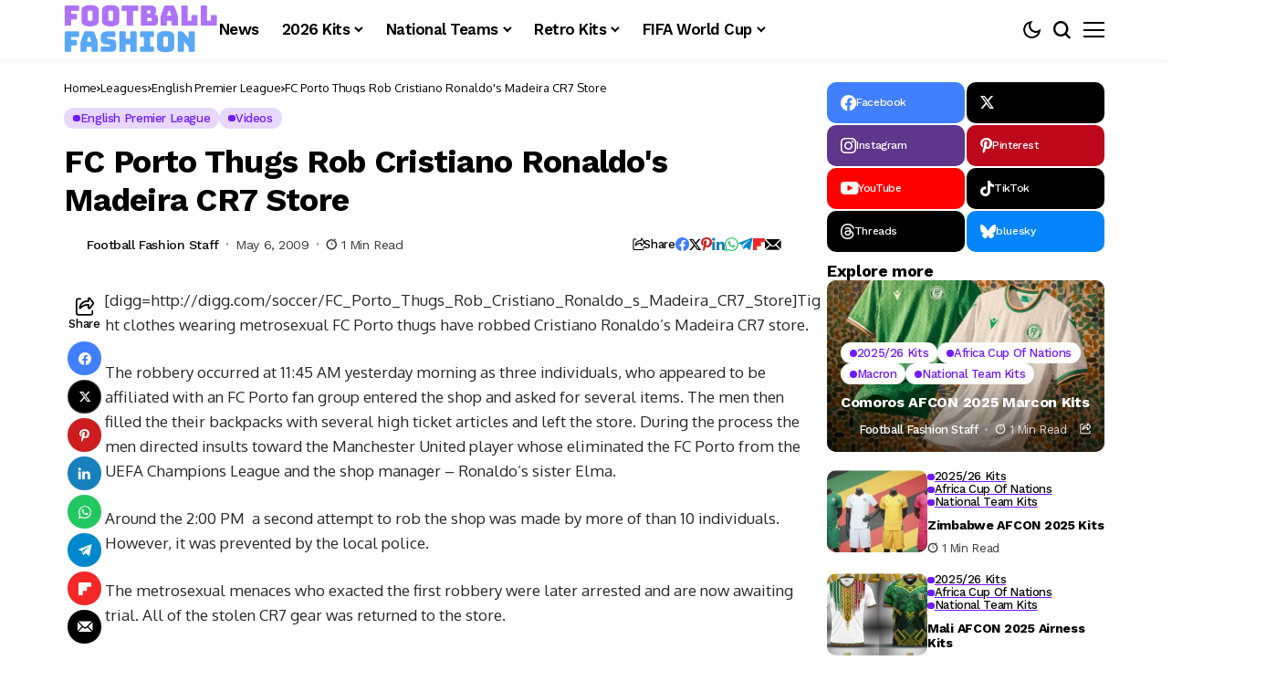

--- FILE ---
content_type: text/html; charset=UTF-8
request_url: https://footballfashion.org/wordpress/2009/05/06/fc-porto-thugs-rob-ronaldos-madeira-cr7-store/
body_size: 71720
content:
<!DOCTYPE html>
<!--[if IE 9 ]><html class="ie ie9" lang="en-US"><![endif]-->
   <html lang="en-US">
      <head>
         <meta charset="UTF-8">
         <meta http-equiv="X-UA-Compatible" content="IE=edge">
         <meta name="viewport" content="width=device-width, initial-scale=1">
         <link rel="preconnect" href="https://fonts.gstatic.com" crossorigin><link rel="preload" as="style" onload="this.onload=null;this.rel='stylesheet'" id="bopea_fonts_url_preload" href="https://fonts.googleapis.com/css?family=Work+Sans%3A700%7COxygen%3A400%2C700%7CWork+Sans%3A600%2C%2C500%2C500%2C400%2C&amp;display=swap" crossorigin><noscript><link rel="stylesheet" href="https://fonts.googleapis.com/css?family=Work+Sans%3A700%7COxygen%3A400%2C700%7CWork+Sans%3A600%2C%2C500%2C500%2C400%2C&amp;display=swap"></noscript><link rel="profile" href="https://gmpg.org/xfn/11">
                  <meta name='robots' content='index, follow, max-image-preview:large, max-snippet:-1, max-video-preview:-1' />
<!-- Google tag (gtag.js) consent mode dataLayer added by Site Kit -->
<script id="google_gtagjs-js-consent-mode-data-layer">
window.dataLayer = window.dataLayer || [];function gtag(){dataLayer.push(arguments);}
gtag('consent', 'default', {"ad_personalization":"denied","ad_storage":"denied","ad_user_data":"denied","analytics_storage":"denied","functionality_storage":"denied","security_storage":"denied","personalization_storage":"denied","region":["AT","BE","BG","CH","CY","CZ","DE","DK","EE","ES","FI","FR","GB","GR","HR","HU","IE","IS","IT","LI","LT","LU","LV","MT","NL","NO","PL","PT","RO","SE","SI","SK"],"wait_for_update":500});
window._googlesitekitConsentCategoryMap = {"statistics":["analytics_storage"],"marketing":["ad_storage","ad_user_data","ad_personalization"],"functional":["functionality_storage","security_storage"],"preferences":["personalization_storage"]};
window._googlesitekitConsents = {"ad_personalization":"denied","ad_storage":"denied","ad_user_data":"denied","analytics_storage":"denied","functionality_storage":"denied","security_storage":"denied","personalization_storage":"denied","region":["AT","BE","BG","CH","CY","CZ","DE","DK","EE","ES","FI","FR","GB","GR","HR","HU","IE","IS","IT","LI","LT","LU","LV","MT","NL","NO","PL","PT","RO","SE","SI","SK"],"wait_for_update":500};
</script>
<!-- End Google tag (gtag.js) consent mode dataLayer added by Site Kit -->

	<!-- This site is optimized with the Yoast SEO plugin v26.7 - https://yoast.com/wordpress/plugins/seo/ -->
	<title>FC Porto Thugs Rob Cristiano Ronaldo&#039;s Madeira CR7 Store - FOOTBALL FASHION</title>
	<link rel="canonical" href="https://footballfashion.org/wordpress/2009/05/06/fc-porto-thugs-rob-ronaldos-madeira-cr7-store/" />
	<meta property="og:locale" content="en_US" />
	<meta property="og:type" content="article" />
	<meta property="og:title" content="FC Porto Thugs Rob Cristiano Ronaldo&#039;s Madeira CR7 Store - FOOTBALL FASHION" />
	<meta property="og:description" content="[digg=http://digg.com/soccer/FC_Porto_Thugs_Rob_Cristiano_Ronaldo_s_Madeira_CR7_Store]Tight clothes wearing metrosexual FC Porto thugs have robbed Cristiano Ronaldo&#8217;s Madeira CR7 store. The robbery occurred at 11:45 AM yesterday morning as three individuals, who appeared to be affiliated with an FC Porto fan group entered the shop and asked for several items. The men then filled the their backpacks with several high ticket [&hellip;]" />
	<meta property="og:url" content="https://footballfashion.org/wordpress/2009/05/06/fc-porto-thugs-rob-ronaldos-madeira-cr7-store/" />
	<meta property="og:site_name" content="FOOTBALL FASHION" />
	<meta property="article:publisher" content="http://www.facebook.com/footballfashion" />
	<meta property="article:published_time" content="2009-05-06T13:49:31+00:00" />
	<meta property="og:image" content="https://site.worldsoccershophosting.com/email-images/galacticos.jpg" />
	<meta name="author" content="Football Fashion Staff" />
	<meta name="twitter:card" content="summary_large_image" />
	<meta name="twitter:creator" content="@footballfashion" />
	<meta name="twitter:site" content="@footballfashion" />
	<meta name="twitter:label1" content="Written by" />
	<meta name="twitter:data1" content="Football Fashion Staff" />
	<meta name="twitter:label2" content="Est. reading time" />
	<meta name="twitter:data2" content="1 minute" />
	<script type="application/ld+json" class="yoast-schema-graph">{"@context":"https://schema.org","@graph":[{"@type":"Article","@id":"https://footballfashion.org/wordpress/2009/05/06/fc-porto-thugs-rob-ronaldos-madeira-cr7-store/#article","isPartOf":{"@id":"https://footballfashion.org/wordpress/2009/05/06/fc-porto-thugs-rob-ronaldos-madeira-cr7-store/"},"author":{"name":"Football Fashion Staff","@id":"https://footballfashion.org/wordpress/#/schema/person/7b94acd31a9125d2469d4be3d485ccf9"},"headline":"FC Porto Thugs Rob Cristiano Ronaldo&#039;s Madeira CR7 Store","datePublished":"2009-05-06T13:49:31+00:00","mainEntityOfPage":{"@id":"https://footballfashion.org/wordpress/2009/05/06/fc-porto-thugs-rob-ronaldos-madeira-cr7-store/"},"wordCount":220,"image":{"@id":"https://footballfashion.org/wordpress/2009/05/06/fc-porto-thugs-rob-ronaldos-madeira-cr7-store/#primaryimage"},"thumbnailUrl":"http://site.worldsoccershophosting.com/email-images/galacticos.jpg","keywords":["CR7","Cristiano Ronaldo","Manchester United","Ronaldo"],"articleSection":["English Premier League","Videos"],"inLanguage":"en-US"},{"@type":"WebPage","@id":"https://footballfashion.org/wordpress/2009/05/06/fc-porto-thugs-rob-ronaldos-madeira-cr7-store/","url":"https://footballfashion.org/wordpress/2009/05/06/fc-porto-thugs-rob-ronaldos-madeira-cr7-store/","name":"FC Porto Thugs Rob Cristiano Ronaldo&#039;s Madeira CR7 Store - FOOTBALL FASHION","isPartOf":{"@id":"https://footballfashion.org/wordpress/#website"},"primaryImageOfPage":{"@id":"https://footballfashion.org/wordpress/2009/05/06/fc-porto-thugs-rob-ronaldos-madeira-cr7-store/#primaryimage"},"image":{"@id":"https://footballfashion.org/wordpress/2009/05/06/fc-porto-thugs-rob-ronaldos-madeira-cr7-store/#primaryimage"},"thumbnailUrl":"http://site.worldsoccershophosting.com/email-images/galacticos.jpg","datePublished":"2009-05-06T13:49:31+00:00","author":{"@id":"https://footballfashion.org/wordpress/#/schema/person/7b94acd31a9125d2469d4be3d485ccf9"},"breadcrumb":{"@id":"https://footballfashion.org/wordpress/2009/05/06/fc-porto-thugs-rob-ronaldos-madeira-cr7-store/#breadcrumb"},"inLanguage":"en-US","potentialAction":[{"@type":"ReadAction","target":["https://footballfashion.org/wordpress/2009/05/06/fc-porto-thugs-rob-ronaldos-madeira-cr7-store/"]}]},{"@type":"ImageObject","inLanguage":"en-US","@id":"https://footballfashion.org/wordpress/2009/05/06/fc-porto-thugs-rob-ronaldos-madeira-cr7-store/#primaryimage","url":"http://site.worldsoccershophosting.com/email-images/galacticos.jpg","contentUrl":"http://site.worldsoccershophosting.com/email-images/galacticos.jpg"},{"@type":"BreadcrumbList","@id":"https://footballfashion.org/wordpress/2009/05/06/fc-porto-thugs-rob-ronaldos-madeira-cr7-store/#breadcrumb","itemListElement":[{"@type":"ListItem","position":1,"name":"Home","item":"https://footballfashion.org/wordpress/"},{"@type":"ListItem","position":2,"name":"News","item":"https://footballfashion.org/wordpress/news/"},{"@type":"ListItem","position":3,"name":"FC Porto Thugs Rob Cristiano Ronaldo&#039;s Madeira CR7 Store"}]},{"@type":"WebSite","@id":"https://footballfashion.org/wordpress/#website","url":"https://footballfashion.org/wordpress/","name":"FOOTBALL FASHION.ORG","description":"Football / soccer news, clothes, jerseys and gear with a touch of rugby thrown in","potentialAction":[{"@type":"SearchAction","target":{"@type":"EntryPoint","urlTemplate":"https://footballfashion.org/wordpress/?s={search_term_string}"},"query-input":{"@type":"PropertyValueSpecification","valueRequired":true,"valueName":"search_term_string"}}],"inLanguage":"en-US"},{"@type":"Person","@id":"https://footballfashion.org/wordpress/#/schema/person/7b94acd31a9125d2469d4be3d485ccf9","name":"Football Fashion Staff","url":"https://footballfashion.org/wordpress/author/admin-2/"}]}</script>
	<!-- / Yoast SEO plugin. -->


<link rel='dns-prefetch' href='//www.googletagmanager.com' />
<link rel='dns-prefetch' href='//fonts.googleapis.com' />
<link rel='dns-prefetch' href='//pagead2.googlesyndication.com' />
<link rel='dns-prefetch' href='//fundingchoicesmessages.google.com' />
<link rel="alternate" type="application/rss+xml" title="FOOTBALL FASHION &raquo; Feed" href="https://footballfashion.org/wordpress/feed/" />
<link rel="alternate" type="application/rss+xml" title="FOOTBALL FASHION &raquo; Comments Feed" href="https://footballfashion.org/wordpress/comments/feed/" />
<link rel="alternate" title="oEmbed (JSON)" type="application/json+oembed" href="https://footballfashion.org/wordpress/wp-json/oembed/1.0/embed?url=https%3A%2F%2Ffootballfashion.org%2Fwordpress%2F2009%2F05%2F06%2Ffc-porto-thugs-rob-ronaldos-madeira-cr7-store%2F" />
<link rel="alternate" title="oEmbed (XML)" type="text/xml+oembed" href="https://footballfashion.org/wordpress/wp-json/oembed/1.0/embed?url=https%3A%2F%2Ffootballfashion.org%2Fwordpress%2F2009%2F05%2F06%2Ffc-porto-thugs-rob-ronaldos-madeira-cr7-store%2F&#038;format=xml" />
	    
    <meta name="description" content="[digg=http://digg.com/soccer/FC_Porto_Thugs_Rob_Cristiano_Ronaldo_s_Madeira_CR7_Store]Tight clothes wearing metrosexual FC Porto thugs have robbed Cristiano Ronaldo&#8217;s Madeira CR7 store. The robbery occurred at 11:45 AM yesterday morning as three individuals, who appeared to be affiliated with an FC Porto fan group entered the shop and asked for several items. The men then filled the their backpacks with several high ticket [&hellip;]">
        
        <meta property="og:image" content="https://footballfashion.org/wordpress/wp-content/uploads/2025/12/Football-Fashion-Favion-Purple-1.png">    
        
    <meta property="og:title" content="FC Porto Thugs Rob Cristiano Ronaldo&#039;s Madeira CR7 Store">
    <meta property="og:url" content="https://footballfashion.org/wordpress/2009/05/06/fc-porto-thugs-rob-ronaldos-madeira-cr7-store/">
    <meta property="og:site_name" content="FOOTBALL FASHION">	
        <meta property="og:description" content="[digg=http://digg.com/soccer/FC_Porto_Thugs_Rob_Cristiano_Ronaldo_s_Madeira_CR7_Store]Tight clothes wearing metrosexual FC Porto thugs have robbed Cristiano Ronaldo&#8217;s Madeira CR7 store. The robbery occurred at 11:45 AM yesterday morning as three individuals, who appeared to be affiliated with an FC Porto fan group entered the shop and asked for several items. The men then filled the their backpacks with several high ticket [&hellip;]" />
	    	<meta property="og:type" content="article"/>
    <meta property="article:published_time" content="2009-05-06T13:49:31+00:00"/>
    <meta property="article:modified_time" content="2009-05-06T13:49:31+00:00"/>
    <meta name="author" content="Football Fashion Staff"/>
    <meta name="twitter:card" content="summary_large_image"/>
    <meta name="twitter:creator" content="@envato"/>
        <meta name="twitter:label1" content="Written by"/>
        <meta name="twitter:data1" content="Football Fashion Staff"/>
	<style id='wp-img-auto-sizes-contain-inline-css'>
img:is([sizes=auto i],[sizes^="auto," i]){contain-intrinsic-size:3000px 1500px}
/*# sourceURL=wp-img-auto-sizes-contain-inline-css */
</style>
<style id='wp-emoji-styles-inline-css'>

	img.wp-smiley, img.emoji {
		display: inline !important;
		border: none !important;
		box-shadow: none !important;
		height: 1em !important;
		width: 1em !important;
		margin: 0 0.07em !important;
		vertical-align: -0.1em !important;
		background: none !important;
		padding: 0 !important;
	}
/*# sourceURL=wp-emoji-styles-inline-css */
</style>
<link rel='stylesheet' id='wp-block-library-css' href='https://footballfashion.org/wordpress/wp-includes/css/dist/block-library/style.min.css?ver=8cc88962ce6fdb0b506215bb54a5e2db' media='all' />
<style id='wp-block-library-theme-inline-css'>
.wp-block-audio :where(figcaption){color:#555;font-size:13px;text-align:center}.is-dark-theme .wp-block-audio :where(figcaption){color:#ffffffa6}.wp-block-audio{margin:0 0 1em}.wp-block-code{border:1px solid #ccc;border-radius:4px;font-family:Menlo,Consolas,monaco,monospace;padding:.8em 1em}.wp-block-embed :where(figcaption){color:#555;font-size:13px;text-align:center}.is-dark-theme .wp-block-embed :where(figcaption){color:#ffffffa6}.wp-block-embed{margin:0 0 1em}.blocks-gallery-caption{color:#555;font-size:13px;text-align:center}.is-dark-theme .blocks-gallery-caption{color:#ffffffa6}:root :where(.wp-block-image figcaption){color:#555;font-size:13px;text-align:center}.is-dark-theme :root :where(.wp-block-image figcaption){color:#ffffffa6}.wp-block-image{margin:0 0 1em}.wp-block-pullquote{border-bottom:4px solid;border-top:4px solid;color:currentColor;margin-bottom:1.75em}.wp-block-pullquote :where(cite),.wp-block-pullquote :where(footer),.wp-block-pullquote__citation{color:currentColor;font-size:.8125em;font-style:normal;text-transform:uppercase}.wp-block-quote{border-left:.25em solid;margin:0 0 1.75em;padding-left:1em}.wp-block-quote cite,.wp-block-quote footer{color:currentColor;font-size:.8125em;font-style:normal;position:relative}.wp-block-quote:where(.has-text-align-right){border-left:none;border-right:.25em solid;padding-left:0;padding-right:1em}.wp-block-quote:where(.has-text-align-center){border:none;padding-left:0}.wp-block-quote.is-large,.wp-block-quote.is-style-large,.wp-block-quote:where(.is-style-plain){border:none}.wp-block-search .wp-block-search__label{font-weight:700}.wp-block-search__button{border:1px solid #ccc;padding:.375em .625em}:where(.wp-block-group.has-background){padding:1.25em 2.375em}.wp-block-separator.has-css-opacity{opacity:.4}.wp-block-separator{border:none;border-bottom:2px solid;margin-left:auto;margin-right:auto}.wp-block-separator.has-alpha-channel-opacity{opacity:1}.wp-block-separator:not(.is-style-wide):not(.is-style-dots){width:100px}.wp-block-separator.has-background:not(.is-style-dots){border-bottom:none;height:1px}.wp-block-separator.has-background:not(.is-style-wide):not(.is-style-dots){height:2px}.wp-block-table{margin:0 0 1em}.wp-block-table td,.wp-block-table th{word-break:normal}.wp-block-table :where(figcaption){color:#555;font-size:13px;text-align:center}.is-dark-theme .wp-block-table :where(figcaption){color:#ffffffa6}.wp-block-video :where(figcaption){color:#555;font-size:13px;text-align:center}.is-dark-theme .wp-block-video :where(figcaption){color:#ffffffa6}.wp-block-video{margin:0 0 1em}:root :where(.wp-block-template-part.has-background){margin-bottom:0;margin-top:0;padding:1.25em 2.375em}
/*# sourceURL=/wp-includes/css/dist/block-library/theme.min.css */
</style>
<style id='classic-theme-styles-inline-css'>
/*! This file is auto-generated */
.wp-block-button__link{color:#fff;background-color:#32373c;border-radius:9999px;box-shadow:none;text-decoration:none;padding:calc(.667em + 2px) calc(1.333em + 2px);font-size:1.125em}.wp-block-file__button{background:#32373c;color:#fff;text-decoration:none}
/*# sourceURL=/wp-includes/css/classic-themes.min.css */
</style>
<style id='global-styles-inline-css'>
:root{--wp--preset--aspect-ratio--square: 1;--wp--preset--aspect-ratio--4-3: 4/3;--wp--preset--aspect-ratio--3-4: 3/4;--wp--preset--aspect-ratio--3-2: 3/2;--wp--preset--aspect-ratio--2-3: 2/3;--wp--preset--aspect-ratio--16-9: 16/9;--wp--preset--aspect-ratio--9-16: 9/16;--wp--preset--color--black: #000000;--wp--preset--color--cyan-bluish-gray: #abb8c3;--wp--preset--color--white: #ffffff;--wp--preset--color--pale-pink: #f78da7;--wp--preset--color--vivid-red: #cf2e2e;--wp--preset--color--luminous-vivid-orange: #ff6900;--wp--preset--color--luminous-vivid-amber: #fcb900;--wp--preset--color--light-green-cyan: #7bdcb5;--wp--preset--color--vivid-green-cyan: #00d084;--wp--preset--color--pale-cyan-blue: #8ed1fc;--wp--preset--color--vivid-cyan-blue: #0693e3;--wp--preset--color--vivid-purple: #9b51e0;--wp--preset--gradient--vivid-cyan-blue-to-vivid-purple: linear-gradient(135deg,rgb(6,147,227) 0%,rgb(155,81,224) 100%);--wp--preset--gradient--light-green-cyan-to-vivid-green-cyan: linear-gradient(135deg,rgb(122,220,180) 0%,rgb(0,208,130) 100%);--wp--preset--gradient--luminous-vivid-amber-to-luminous-vivid-orange: linear-gradient(135deg,rgb(252,185,0) 0%,rgb(255,105,0) 100%);--wp--preset--gradient--luminous-vivid-orange-to-vivid-red: linear-gradient(135deg,rgb(255,105,0) 0%,rgb(207,46,46) 100%);--wp--preset--gradient--very-light-gray-to-cyan-bluish-gray: linear-gradient(135deg,rgb(238,238,238) 0%,rgb(169,184,195) 100%);--wp--preset--gradient--cool-to-warm-spectrum: linear-gradient(135deg,rgb(74,234,220) 0%,rgb(151,120,209) 20%,rgb(207,42,186) 40%,rgb(238,44,130) 60%,rgb(251,105,98) 80%,rgb(254,248,76) 100%);--wp--preset--gradient--blush-light-purple: linear-gradient(135deg,rgb(255,206,236) 0%,rgb(152,150,240) 100%);--wp--preset--gradient--blush-bordeaux: linear-gradient(135deg,rgb(254,205,165) 0%,rgb(254,45,45) 50%,rgb(107,0,62) 100%);--wp--preset--gradient--luminous-dusk: linear-gradient(135deg,rgb(255,203,112) 0%,rgb(199,81,192) 50%,rgb(65,88,208) 100%);--wp--preset--gradient--pale-ocean: linear-gradient(135deg,rgb(255,245,203) 0%,rgb(182,227,212) 50%,rgb(51,167,181) 100%);--wp--preset--gradient--electric-grass: linear-gradient(135deg,rgb(202,248,128) 0%,rgb(113,206,126) 100%);--wp--preset--gradient--midnight: linear-gradient(135deg,rgb(2,3,129) 0%,rgb(40,116,252) 100%);--wp--preset--font-size--small: 13px;--wp--preset--font-size--medium: 20px;--wp--preset--font-size--large: 36px;--wp--preset--font-size--x-large: 42px;--wp--preset--spacing--20: 0.44rem;--wp--preset--spacing--30: 0.67rem;--wp--preset--spacing--40: 1rem;--wp--preset--spacing--50: 1.5rem;--wp--preset--spacing--60: 2.25rem;--wp--preset--spacing--70: 3.38rem;--wp--preset--spacing--80: 5.06rem;--wp--preset--shadow--natural: 6px 6px 9px rgba(0, 0, 0, 0.2);--wp--preset--shadow--deep: 12px 12px 50px rgba(0, 0, 0, 0.4);--wp--preset--shadow--sharp: 6px 6px 0px rgba(0, 0, 0, 0.2);--wp--preset--shadow--outlined: 6px 6px 0px -3px rgb(255, 255, 255), 6px 6px rgb(0, 0, 0);--wp--preset--shadow--crisp: 6px 6px 0px rgb(0, 0, 0);}:where(.is-layout-flex){gap: 0.5em;}:where(.is-layout-grid){gap: 0.5em;}body .is-layout-flex{display: flex;}.is-layout-flex{flex-wrap: wrap;align-items: center;}.is-layout-flex > :is(*, div){margin: 0;}body .is-layout-grid{display: grid;}.is-layout-grid > :is(*, div){margin: 0;}:where(.wp-block-columns.is-layout-flex){gap: 2em;}:where(.wp-block-columns.is-layout-grid){gap: 2em;}:where(.wp-block-post-template.is-layout-flex){gap: 1.25em;}:where(.wp-block-post-template.is-layout-grid){gap: 1.25em;}.has-black-color{color: var(--wp--preset--color--black) !important;}.has-cyan-bluish-gray-color{color: var(--wp--preset--color--cyan-bluish-gray) !important;}.has-white-color{color: var(--wp--preset--color--white) !important;}.has-pale-pink-color{color: var(--wp--preset--color--pale-pink) !important;}.has-vivid-red-color{color: var(--wp--preset--color--vivid-red) !important;}.has-luminous-vivid-orange-color{color: var(--wp--preset--color--luminous-vivid-orange) !important;}.has-luminous-vivid-amber-color{color: var(--wp--preset--color--luminous-vivid-amber) !important;}.has-light-green-cyan-color{color: var(--wp--preset--color--light-green-cyan) !important;}.has-vivid-green-cyan-color{color: var(--wp--preset--color--vivid-green-cyan) !important;}.has-pale-cyan-blue-color{color: var(--wp--preset--color--pale-cyan-blue) !important;}.has-vivid-cyan-blue-color{color: var(--wp--preset--color--vivid-cyan-blue) !important;}.has-vivid-purple-color{color: var(--wp--preset--color--vivid-purple) !important;}.has-black-background-color{background-color: var(--wp--preset--color--black) !important;}.has-cyan-bluish-gray-background-color{background-color: var(--wp--preset--color--cyan-bluish-gray) !important;}.has-white-background-color{background-color: var(--wp--preset--color--white) !important;}.has-pale-pink-background-color{background-color: var(--wp--preset--color--pale-pink) !important;}.has-vivid-red-background-color{background-color: var(--wp--preset--color--vivid-red) !important;}.has-luminous-vivid-orange-background-color{background-color: var(--wp--preset--color--luminous-vivid-orange) !important;}.has-luminous-vivid-amber-background-color{background-color: var(--wp--preset--color--luminous-vivid-amber) !important;}.has-light-green-cyan-background-color{background-color: var(--wp--preset--color--light-green-cyan) !important;}.has-vivid-green-cyan-background-color{background-color: var(--wp--preset--color--vivid-green-cyan) !important;}.has-pale-cyan-blue-background-color{background-color: var(--wp--preset--color--pale-cyan-blue) !important;}.has-vivid-cyan-blue-background-color{background-color: var(--wp--preset--color--vivid-cyan-blue) !important;}.has-vivid-purple-background-color{background-color: var(--wp--preset--color--vivid-purple) !important;}.has-black-border-color{border-color: var(--wp--preset--color--black) !important;}.has-cyan-bluish-gray-border-color{border-color: var(--wp--preset--color--cyan-bluish-gray) !important;}.has-white-border-color{border-color: var(--wp--preset--color--white) !important;}.has-pale-pink-border-color{border-color: var(--wp--preset--color--pale-pink) !important;}.has-vivid-red-border-color{border-color: var(--wp--preset--color--vivid-red) !important;}.has-luminous-vivid-orange-border-color{border-color: var(--wp--preset--color--luminous-vivid-orange) !important;}.has-luminous-vivid-amber-border-color{border-color: var(--wp--preset--color--luminous-vivid-amber) !important;}.has-light-green-cyan-border-color{border-color: var(--wp--preset--color--light-green-cyan) !important;}.has-vivid-green-cyan-border-color{border-color: var(--wp--preset--color--vivid-green-cyan) !important;}.has-pale-cyan-blue-border-color{border-color: var(--wp--preset--color--pale-cyan-blue) !important;}.has-vivid-cyan-blue-border-color{border-color: var(--wp--preset--color--vivid-cyan-blue) !important;}.has-vivid-purple-border-color{border-color: var(--wp--preset--color--vivid-purple) !important;}.has-vivid-cyan-blue-to-vivid-purple-gradient-background{background: var(--wp--preset--gradient--vivid-cyan-blue-to-vivid-purple) !important;}.has-light-green-cyan-to-vivid-green-cyan-gradient-background{background: var(--wp--preset--gradient--light-green-cyan-to-vivid-green-cyan) !important;}.has-luminous-vivid-amber-to-luminous-vivid-orange-gradient-background{background: var(--wp--preset--gradient--luminous-vivid-amber-to-luminous-vivid-orange) !important;}.has-luminous-vivid-orange-to-vivid-red-gradient-background{background: var(--wp--preset--gradient--luminous-vivid-orange-to-vivid-red) !important;}.has-very-light-gray-to-cyan-bluish-gray-gradient-background{background: var(--wp--preset--gradient--very-light-gray-to-cyan-bluish-gray) !important;}.has-cool-to-warm-spectrum-gradient-background{background: var(--wp--preset--gradient--cool-to-warm-spectrum) !important;}.has-blush-light-purple-gradient-background{background: var(--wp--preset--gradient--blush-light-purple) !important;}.has-blush-bordeaux-gradient-background{background: var(--wp--preset--gradient--blush-bordeaux) !important;}.has-luminous-dusk-gradient-background{background: var(--wp--preset--gradient--luminous-dusk) !important;}.has-pale-ocean-gradient-background{background: var(--wp--preset--gradient--pale-ocean) !important;}.has-electric-grass-gradient-background{background: var(--wp--preset--gradient--electric-grass) !important;}.has-midnight-gradient-background{background: var(--wp--preset--gradient--midnight) !important;}.has-small-font-size{font-size: var(--wp--preset--font-size--small) !important;}.has-medium-font-size{font-size: var(--wp--preset--font-size--medium) !important;}.has-large-font-size{font-size: var(--wp--preset--font-size--large) !important;}.has-x-large-font-size{font-size: var(--wp--preset--font-size--x-large) !important;}
:where(.wp-block-post-template.is-layout-flex){gap: 1.25em;}:where(.wp-block-post-template.is-layout-grid){gap: 1.25em;}
:where(.wp-block-term-template.is-layout-flex){gap: 1.25em;}:where(.wp-block-term-template.is-layout-grid){gap: 1.25em;}
:where(.wp-block-columns.is-layout-flex){gap: 2em;}:where(.wp-block-columns.is-layout-grid){gap: 2em;}
:root :where(.wp-block-pullquote){font-size: 1.5em;line-height: 1.6;}
/*# sourceURL=global-styles-inline-css */
</style>
<link rel='stylesheet' id='contact-form-7-css' href='https://footballfashion.org/wordpress/wp-content/plugins/contact-form-7/includes/css/styles.css?ver=6.1.4' media='all' />
<link rel='stylesheet' id='theiaPostSlider-css' href='https://footballfashion.org/wordpress/wp-content/plugins/theia-post-slider/css/must-have-48.css?ver=1.12.0' media='all' />

<link rel='stylesheet' id='bopea_layout-css' href='https://footballfashion.org/wordpress/wp-content/themes/bopea/css/layout.css?ver=1.1.4' media='all' />
<link rel='stylesheet' id='bopea_style-css' href='https://footballfashion.org/wordpress/wp-content/themes/bopea/style.css?ver=1.1.4' media='all' />
<style id='bopea_style-inline-css'>
body.options_dark_skin{ --jl-logo-txt-color: #fff; --jl-logo-txt-side-color: #fff; --jl-logo-txt-foot-color: #fff; --jl-sh-bg: #fff; --jl-menu-ac-color: #7118ff; --jl-theme-head-color: #fff; --jl-single-head-color: #fff; --jl-single-h1-color: #fff; --jl-single-h2-color: #fff; --jl-single-h3-color: #fff; --jl-single-h4-color: #fff; --jl-single-h5-color: #fff; --jl-single-h6-color: #fff; --jl-main-color: #7118ff; --jl-bg-color: #010617; --jl-boxbg-color: #010617; --jl-txt-color: #FFF; --jl-btn-bg: #454545; --jl-comment-btn-link: #454545; --jl-comment-btn-linkc: #FFF; --jlgdpr-bg: #222; --jlgdpr-color: #FFF; --jl-menu-bg: #000f45; --jl-menu-line-color: #2f2f2f; --jl-menu-color: #ffffff; --jl-menu-hcolor: #ffffff; --jl-sub-bg-color: #222; --jl-sub-menu-color: #FFF; --jl-sub-line-color: #464646; --jl-sub-item-bg: #333; --jl-sub-hcolor: #7118ff; --jl-logo-bg: #111; --jl-logo-color: #FFF; --jl-single-color: #FFF; --jl-single-link-color: #7118ff; --jl-single-link-hcolor: #7118ff; --jl-except-color: #ddd; --jl-meta-color: #ffffff; --jl-post-line-color: #494949; --jl-author-bg: #454545; --jl-foot-bg: #020D34; --jl-foot-color: #dcdcdc; --jl-foot-link: #ffffff; --jl-foot-hlink: #005aff; --jl-foot-head: #005aff; --jl-foot-line: rgba(136,136,136,0.15); } body.admin-bar{ --jl-stick-abar: 32px; } body{ --jl-canvas-w: 350px; --jl-logo-size: 32px; --jl-logo-size-mob: 30px; --jl-logo-txt-sps: ; --jl-logo-txt-color: #ffffff; --jl-logo-txt-side-color: #000; --jl-logo-txt-foot-color: #000; --jl-img-h: 56.25%; --jl-sh-bg: #000; --jl-theme-head-color: #000; --jl-single-head-color: #000; --jl-single-h1-color: #000; --jl-single-h2-color: #000; --jl-single-h3-color: #000; --jl-single-h4-color: #000; --jl-single-h5-color: #000; --jl-single-h6-color: #000; --jl-main-width: 1180px; --jl-boxed-p: 30px; --jl-main-color: #7118ff; --jl-cat-sk: #7118ff; --jl-bg-color: #FFF; --jl-boxbg-color: #FFF; --jl-txt-color: #000; --jl-txt-light: #FFF; --jl-btn-bg: #000; --jl-comment-btn-link: #F1F1F1; --jl-comment-btn-linkc: #000; --jl-desc-light: #ddd; --jl-meta-light: #ffffff; --jl-input-radius: 5px; --jl-input-size: 15px; --jl-button-radius: 5px; --jl-fnav-radius: 10px; --jl-menu-bg: #ffffff; --jl-menu-line-color: #eeeeee; --jl-menu-color: #000000; --jl-menu-hcolor: #000000; --jl-sub-bg-color: #ffffff; --jl-sub-menu-color: #0a0a0a; --jl-sub-line-color: #eeeeee; --jl-sub-m-radius: 8px; --jl-menu-ac-color: #7118ff; --jl-menu-ac-height: 3px; --jl-logo-bg: #FFF; --jl-logo-color: #000; --jl-pa-ach: 33px; --jl-pa-ach-excp: 16px; --jl-ache-4col: 25px; --jl-ache-3col: 35px; --jl-ache-2col: 35px; --jl-ach-excp: 14px; --jl-ach-ls-excp: 0em; --jl-ach-lh-excp: 1.5; --jl-excpt-row: 2; --jl-single-title-size: 35px; --jl-sub-title-s: 17px; --jl-subt-max: 100%; --jl-single-color: #282828; --jl-single-link-color: #7118ff; --jl-single-link-hcolor: #7118ff; --jl-except-color: #666; --jl-meta-color: #0a0a0a; --jl-post-line-color: #e9e9e9; --jl-author-bg: rgba(136,136,136,0.1); --jl-post-related-size: 18px; --jl-foot-bg: #f9f9fa; --jl-foot-color: #0a0a0a; --jl-foot-link: #0a0a0a; --jl-foot-hlink: #005aff; --jl-foot-head: #000000; --jl-foot-line: rgba(136,136,136,0.15); --jl-foot-menu-col: 2; --jl-foot-title-size: 18px; --jl-foot-font-size: 14px; --jl-foot-copyright: 13px; --jl-foot-menu-size: 13px; --jl-body-font: Oxygen, Verdana, Geneva, sans-serif; --jl-body-font-size: 14px; --jl-body-font-weight: 400; --jl-body-spacing: 0em; --jl-body-line-height: 1.5; --jl-logo-width: 170px; --jl-m-logo-width: 120px; --jl-s-logo-width: 110px; --jl-fot-logo-width: 110px; --jl-title-font: Work Sans, Verdana, Geneva, sans-serif; --jl-title-font-weight: 700; --jl-title-transform: none; --jl-title-space: -0.02em; --jl-title-line-height: 1.2; --jl-title-line-h: 1px; --jl-content-font-size: 17px; --jl-content-spacing: 0em; --jl-content-line-height: 1.6; --jl-sec-menu-height: 65px; --jl-stick-space: 20px; --jl-stick-abar: 0px; --jl-stick-abmob: 46px; --jl-menu-font: Work Sans, Verdana, Geneva, sans-serif; --jl-menu-font-size: 17px; --jl-menu-font-weight: 600; --jl-menu-transform: capitalize; --jl-menu-space: -0.03em; --jl-spacing-menu: 25px; --jl-submenu-font-size: 15px; --jl-submenu-font-weight: 500; --jl-submenu-transform: capitalize; --jl-submenu-space: -0.02em; --jl-sub-item-bg: #f6f6f6; --jl-sub-hcolor: #7118ff; --jl-cat-font-size: 13px; --jl-cat-font-weight: 500; --jl-cat-font-space: -0.03em; --jl-cat-transform: capitalize; --jl-meta-font-size: 13px; --jl-meta-font-ssize: 14px; --jl-meta-font-weight: 400; --jl-meta-a-font-weight: 500; --jl-meta-font-space: -0.03em; --jl-meta-transform: capitalize; --jl-button-font-size: 14px; --jl-button-font-weight: 500; --jl-button-transform: capitalize; --jl-button-space: 0em; --jl-loadmore-font-size: 13px; --jl-loadmore-font-weight: 500; --jl-loadmore-transform: capitalize; --jl-loadmore-space: 0em; --jl-border-rounded: 10px; --jl-sg-rounded: ; --jl-top-rounded: 6px; --jlgdpr-width: 350px; --jlgdpr-space: 20px; --jlgdpr-radius: 10px; --jlgdpr-padding: 20px; --jlgdpr-pos: flex-start; --jl-cookie-des-size: 13px; --jl-cookie-btn-size: 13px; --jlgdpr-btn: 5px; --jl-cookie-btn-space: 0em; --jl-cookie-btn-transform: capitalize; --jlgdpr-bg: #fff; --jlgdpr-color: #000; --jl-widget-fsize: 18px; --jl-widget-space: -0.03em; --jl-widget-transform: capitalize; } ::selection { background-color: #7118ff; color: #FFF; } .jl_rel_posts .jl_imgw { padding-bottom: var(--jl-img-h, 66.66667%) !important; height: unset !important; } .jl_lg_opt .jl_ov_el .jl_fe_text .jl_fe_inner{ position: relative !important; z-index: 1; } .jl_lg_opt .jl_cap_ov.jlcapvv{ z-index: 0; }  .jl_fr12_inner .jl_imgw, .jl_fr7_inner .jl_p_fr7 .jl_imgw, .jl_fr6_inner .jl_cgrid_layout .jl_imgw{ padding-bottom: var(--jl-img-h, 66.66667%); height: unset; } .jl_fe_text{ text-align: var(--jl-t-align, left); } .jl_sifea_img{max-width: fit-content;}  .jl_achv_tpl_list{ --jl-ache-title: 20px; } .jl_achv_tpl_2grid{ --jl-ache-title: 22px; } .jl_achv_tpl_3grid{ --jl-ache-title: 22px; } .jl_achv_tpl_4grid{ --jl-ache-title: 17px; } .jl_achv_tpl_classic{ --jl-ache-title: 35px; } .jl_achv_tpl_2ov{ --jl-ache-title: 23px; } .jl_achv_tpl_3ov{ --jl-ache-title: 22px; } .jl_achv_tpl_4ov{ --jl-ache-title: 18px; }  .jlemw > *{ margin: 0px !important; } .jl_ov_el { background: #222; border-radius: var(--jl-border-rounded); } iframe.instagram-media { margin: 0 auto!important } .twitter-tweet { margin-right: auto; margin-left: auto } .jl_tline .jl_fe_title a, .jl_tline .jl_wc_title a, .jl_tline .woocommerce-loop-product__title a, .jl_tline .jl_navpost .jl_cpost_title, .jl_bgt .jl_fe_title a, .jl_bgt .jl_wc_title a, .jl_bgt .woocommerce-loop-product__title a, .jl_bgt .jl_navpost .jl_cpost_title{ display: inline !important; } body.options_dark_skin #jl_sb_nav{ --jl-bg-color: #010617; --sect-t-color: #fff; --jl-txt-color: #fff; --jl-meta-color: #ddd; --jl-post-line-color: #303041; --jl-theme-head-color: var(--sect-t-color); } #jl_sb_nav{ --jl-bg-color: #ffffff; --sect-t-color: #000; --jl-txt-color: #000; --jl-meta-color: #0a0a0a; --jl-post-line-color: #e9ecef; --jl-theme-head-color: var(--sect-t-color); } .jl_sh_ctericons.jlshcolor li, .jl_sh_ctericons.jlshsc li{ display: flex; align-items: center; } .jl_sh_ctericons.jlshcolor .jl_sh_i, .jl_sh_ctericons.jlshsc .jl_sh_i{ display: flex; } .jl_encanw #jl_sb_nav .logo_small_wrapper a img.jl_logo_n{ opacity: 0; } .jl_encanw #jl_sb_nav .logo_small_wrapper a img.jl_logo_w{ opacity: 1; } .jl_enhew .jlc-hmain-in .logo_small_wrapper a img.jl_logo_n{ opacity: 0; } .jl_enhew .jlc-hmain-in .logo_small_wrapper a img.jl_logo_w{ opacity: 1; } .jl_enstew .jlc-stick-main-in .logo_small_wrapper a img.jl_logo_n{ opacity: 0; } .jl_enstew .jlc-stick-main-in .logo_small_wrapper a img.jl_logo_w{ opacity: 1; } .jl_ovt{ height: 1px; visibility: hidden; margin: 0px; padding: 0px; } .jl_ads_wrap_sec *{ margin: 0px; padding: 0px; } .jl_ads_wrap_sec.jl_head_adsab{align-items:center;}.jl_ads_wrap_sec.jl_head_adsbl{margin-top: 40px; align-items:center;}.jl_ads_wrap_sec.jl_con_adsab{align-items:center;}.jl_ads_wrap_sec.jl_con_adsbl{align-items:center;}.jl_ads_wrap_sec.jl_auth_adsab{margin-top: 40px; align-items:center;}.jl_ads_wrap_sec.jl_auth_adsbl{align-items:center;}.jl_ads_wrap_sec.jl_rel_adsab{align-items:center;}.jl_ads_wrap_sec.jl_rel_adsbl{align-items:center;}.jl_ads_wrap_sec.jl_foot_adsab{margin-bottom: 40px; align-items:center;}.jl_ads_wrap_sec.jl_foot_adsbl{padding: 40px 0px; align-items:center;}.jl_imgw:hover .jl_imgin img, .jl_ov_el:hover .jl_imgin img, .jl_box_info:hover .jl_box_bg img{transform: scale(1.01);}.jlac_smseah.active_search_box{ overflow: unset; } .jlac_smseah.active_search_box .search_header_wrapper .jli-search{ transform: scale(.9); } .jl_shwp{ display: flex; height: 100%; } .jl_ajse{ position: absolute !important; background: var(--jl-sub-bg-color); width: 350px; top: 100% !important; right: 0px; left: auto; padding: 15px 20px; height: unset; box-shadow: 0 0 25px 0 rgba(0,0,0,.08); border-radius: var(--jl-sub-m-radius, 8px); transform: translateY(-0.6rem); } .jl_ajse .searchform_theme{ padding: 0px; float: none !important; position: unset; transform: unset; display: flex; align-items: center; justify-content: space-between; border-radius: 0px; border-bottom: 0px !important; } .jl_ajse .jl_search_head{ width: 100%; display: flex; flex-direction: column; } .jl_ajse.search_form_menu_personal .searchform_theme .search_btn{ float: none; border: 0px !important; height: 30px; font-size: 14px; color: var(--jl-sub-menu-color) !important; } .jl_ajse .jl_shnone{ font-size: 14px; margin: 0px; } .jl_ajse.search_form_menu_personal .searchform_theme .search_btn::-webkit-input-placeholder{ color: var(--jl-sub-menu-color) !important; } .jl_ajse.search_form_menu_personal .searchform_theme .search_btn::-moz-placeholder{ color: var(--jl-sub-menu-color) !important; } .jl_ajse.search_form_menu_personal .searchform_theme .search_btn:-ms-input-placeholder{ color: var(--jl-sub-menu-color) !important; } .jl_ajse.search_form_menu_personal .searchform_theme .search_btn:-moz-placeholder{ color: var(--jl-sub-menu-color) !important; } .jl_ajse .searchform_theme .button{ height: 30px; position: unset; padding: 0px 12px !important; background: var(--jl-main-color) !important; border-radius: var(--jl-sbr, 4px); text-transform: capitalize; font-weight: var(--jl-button-font-weight); font-size: 14px; width: auto; letter-spacing: var(--jl-submenu-space); } .jlc-hmain-w.jl_base_menu .jl_ajse .searchform_theme .button i.jli-search, .jlc-stick-main-w .jl_ajse .searchform_theme .button i.jli-search{ color: #fff !important; font-size: 12px; } .jl_ajse .jl_search_wrap_li{ --jl-img-space: 10px; --jl-img-w: 90px; --jl-smimg-h: 70px; --jl-h-align: left; --jl-t-size: 14px; --jl-txt-color: var(--jl-sub-menu-color) !important; --jl-meta-color: var(--jl-sub-menu-color) !important; --jlrow-gap: 15px; --jl-img-m: 13px; --jl-post-line-color: transparent; } .jl_ajse .jl_search_wrap_li .jl-donut-front{ top: 0px; right: 0px; } .jl_ajse .jl_search_wrap_li .jl_grid_wrap_f{ width: 100%; display: grid; overflow: hidden; grid-template-columns: repeat(1,minmax(0,1fr)); grid-row-gap: var(--jlrow-gap); border-top: 2px solid var(--jl-sub-line-color); padding-top: 20px; margin-top: 10px; margin-bottom: 6px; } .jl_ajse .jl_search_wrap_li .jl_li_in{ flex-direction: row !important; } .jl_ajse .jl_search_wrap_li .jl_li_in .jl_img_holder{ height: 70px !important; -webkit-flex: 0 0 var(--jl-img-w, 180px); -ms-flex: 0 0 var(--jl-img-w, 180px); flex: 0 0 var(--jl-img-w, 180px); width: var(--jl-img-w, 180px); } .jl_ajse .jl_search_wrap_li .jl_li_in .jl_img_holder .jl_imgw{ height: 70px !important; } .jl_ajse .jl_post_meta{ opacity: .5; margin-top: 5px !important; } .jl_ajse .jl_post_meta .jl_author_img_w, .jl_ajse .jl_post_meta .post-date:before{ display: none; } .jl_item_bread i{font-size: inherit;} .logo_link, .logo_link:hover{ font-family: var(--jl-title-font); font-weight: var(--jl-title-font-weight); text-transform: var(--jl-title-transform); letter-spacing: var(--jl-logo-txt-sps); line-height: var(--jl-title-line-height); font-size: var(--jl-logo-size); color: var(--jl-logo-txt-color); } @media only screen and (max-width: 767px) { .logo_link, .logo_link:hover{ font-size: var(--jl-logo-size-mob); } } .logo_link > h1, .logo_link > span{ font-size: inherit; color: var(--jl-logo-txt-color); } .jl_mobile_nav_inner .logo_link, .jl_mobile_nav_inner .logo_link:hover{ color: var(--jl-logo-txt-side-color); } .jl_ft_cw .logo_link, .jl_ft_cw .logo_link:hover{ color: var(--jl-logo-txt-foot-color); } body, p, .jl_fe_des{ letter-spacing: var(--jl-body-spacing); } .jl_content, .jl_content p{ font-size: var(--jl-content-font-size); line-height: var(--jl-content-line-height); letter-spacing: var(--jl-content-spacing); } .jl_vid_mp.jl_livid.sgvpop{ display: flex; } .jl_vid_mp.jl_livid.sgvpop .jl_pop_vid{ position: absolute !important; } .jl_single_tpl7 .jl_vid_mp.jl_livid.sgvpop, .jl_shead_mix9 .jl_vid_mp.jl_livid.sgvpop, .jl_shead_mix12 .jl_vid_mp.jl_livid.sgvpop, .jl_shead_tpl3 .jl_vid_mp.jl_livid.sgvpop{ transform: unset; position: unset; margin: 30px auto 0px auto; } .jl_lb3 .jl_cat_lbl, .jl_lb4 .jl_cat_lbl, .jl_lb5 .jl_cat_lbl, .jl_lb6 .jl_cat_lbl, .jl_lb7 .jl_cat_lbl{ padding: 4px 10px !important; border-radius: 16px !important; } .jlc-container, .jl_shead_tpl4.jl_shead_mix10 .jl_fe_text{max-width: 1180px;} .jl_sli_in .jl_sli_fb{order: 1;} .jl_sli_in .jl_sli_tw{order: 2;} .jl_sli_in .jl_sli_pi{order: 3;} .jl_sli_in .jl_sli_din{order: 4;} .jl_sli_in .jl_sli_wapp{order: 5;} .jl_sli_in .jl_sli_tele{order: 6;} .jl_sli_in .jl_sli_tumblr{order: 7;} .jl_sli_in .jl_sli_line{order: 7;} .jl_sli_in .jl_sli_flip{order: 7;} .jl_sli_in .jl_sli_flip a{background-color: #f52828;} .post_s .jl_sli_w .jl_sli_in .jl_sli_flip a, .jlp_hs .jl_sli_w .jl_sli_in .jl_sli_flip a{color: #f52828;} .jl_sli_in .jl_sli_mil{order: 7;}   .post_sw .jl_sli_in .jl_sli_tumblr, .jlp_hs .jl_sli_in .jl_sli_tumblr{display: none !important;} .post_sw .jl_sli_in .jl_sli_line, .jlp_hs .jl_sli_in .jl_sli_line{display: none !important;}   .jl_enltxt .logo_small_wrapper_table .logo_small_wrapper .logo_link *{ max-width: unset; width: unset; } .logo_small_wrapper_table .logo_small_wrapper a .jl_logo_w { position: absolute;top: 0px;left: 0px;opacity: 0; } .rtl .logo_small_wrapper_table .logo_small_wrapper a .jl_logo_w{right: 0px;} .logo_small_wrapper_table .logo_small_wrapper .logo_link *{ max-width: var(--jl-logo-width); width: var(--jl-logo-width); } @media only screen and (max-width: 767px) { .logo_small_wrapper_table .logo_small_wrapper .logo_link *{ max-width: var(--jl-m-logo-width) !important; } } .jl_sleft_side .jl_smmain_side{ order: 1; padding-left: 20px; padding-right: 30px; } .jl_sleft_side .jl_smmain_con{ order: 2; } .jl_rd_wrap{ top: 0; } .jl_rd_read{ height: 5px; background-color: #8100ff; background-image: linear-gradient(to right, #ae5eff 0%, #8100ff 100%); } .jl_view_none{display: none !important;} .jl_sifea_img, .jl_smmain_w .swiper-slide-inner{ border-radius: var(--jl-border-rounded); overflow: hidden; } .jl_shead_mix12 .jl_ov_layout, .jl_shead_mix10 .jl_ov_layout, .jl_shead_mix9 .jl_ov_layout{ border-radius: 0px; }   .jl_fot_gwp{ display: flex; width: 100%; justify-content: space-between; align-items: center; margin-top: 25px; } .jl_fot_gwp .jl_post_meta{ margin-top: 0px !important; } .jl_ma_layout .jl-ma-opt:nth-child(2) .jl_fot_gwp .jl_post_meta{ margin-top: 13px !important; } @media only screen and (min-width: 769px) { .jl_ma_layout .jl-ma-opt:nth-child(2) .jl_fot_gwp .jl_post_meta{ margin-top: 0px !important; } } .jl_fot_gwp .jl_fot_sh{ display: flex; } .jl_fot_gwp .jl_fot_sh > span{ display: flex; align-items: center; font-size: 14px; color: #B5B5B5; } .jl_fot_gwp .jl_fot_sh .jl_book_mark.jl_saved_p{ color: var(--jl-main-color); } .jl_fot_gwp .jl_fot_sh .jl_book_mark.jl_saved_p .jli-icon_save:before{ content: "\e901"; } .jl_fot_gwp .jl_fot_sh .jl_fot_share_i{ margin-left: 13px; } .jls_tooltip { position: relative; display: inline-block; cursor: pointer; } .jls_tooltip .jls_tooltip_w{ visibility: hidden; position: absolute; z-index: 1; opacity: 0; transition: opacity .3s; } .jls_tooltip:hover .jls_tooltip_w{ visibility: visible; opacity: 1; } .jls_tooltip .jls_tooltiptext { position: relative; display: flex; text-align: center; padding: 0px; justify-content: center; } .jl_ov_el .jls_tooltip .jls_tooltiptext{ --jl-sh-bg: #fff; } .jls_tooltip-top { padding-bottom: 10px !important; bottom: 100%; left: 50%; margin-left: -50px; } .jls_tooltiptext .jls_tooltip_in{ position: relative; z-index: 2; background: var(--jl-sh-bg); padding: 5px 0px; font-weight: 400; border-radius: 7px; } .jls_tooltip_in .jl_sli_line.jl_shli{ display: none !important; } .jls_tooltip > svg{ width: 0.93em; height: 0.93em; } .jls_tooltip > i{ font-size: 90%; } .jl_share_l_bg .jls_tooltiptext .jl_sli_in{ gap: 3px !important; display: flex; } .jls_tooltip-top .jls_tooltiptext::after { content: ""; position: absolute; bottom: -2px; right: 5px; width: 10px; height: 10px; margin-left: -5px; background-color: var(--jl-sh-bg); z-index: 1; transform: rotate(45deg); } .jl_fot_share_i .jls_tooltip_w{ width: auto; margin-left: 0px; right: 0px; bottom: auto; right: 1px; top: -46px; left: auto; } .jl_fot_share_i .jls_tooltip_w:before{ display:none; } .jl_fot_share_i .jls_tooltip_in{ padding: 6px 8px !important; } .jl_fot_share_i .jls_tooltip_in .post_sw{ display: block; width: auto; } .jl_fot_share_i.jl_share_l_bg.jls_tooltip{ z-index: 10; display: none; margin-left: var(--jl-sh-lp, auto); } .jl_fot_share_i.jl_share_l_bg.jls_tooltip:before{ display: none; } .jls_tooltiptext .jl_shli a{ flex: 0 0 25px; width: 25px !important; height: 25px !important; font-size: 12px !important; display: flex !important; align-items: center !important; justify-content: center !important; color: #fff !important } .jls_tooltiptext .jl_shli:before{ display: none; } .jl_share_l_bg .jls_tooltiptext .jl_sli_in .jl_shli a{ border-radius: 7px !important; color: #fff !important; transition: unset; text-decoration: none !important; } .jls_tooltiptext .single_post_share_icon_post li a i{ margin: 0px; } .jl_fot_gwp .jl_fot_sh .jl_fot_save > i, .jl_fot_gwp .jl_fot_sh .jl_fot_share_i > i{ transition: opacity 0.2s ease 0s; } .jl_fot_gwp .jl_fot_sh .jl_fot_save:hover > i, .jl_fot_gwp .jl_fot_sh .jl_fot_share_i:hover > i{ color: var(--jl-main-color); } .jl_main_achv .jl_fot_share_i.jl_share_l_bg.jls_tooltip{ display: inline-flex; }   .jl_home_bw .image-post-thumb{ margin-bottom: 30px; } .cat-item-1934 span{background: #64a51d}.jl_cat_cid_1934{--jl-catc-bg: #64a51d !important;}.jl_cat_opt4 .jl_cat_opt_w.jl_cat_cid_1934{--jl-catb-bg: #64a51d !important;}.jl_f_cat .jl_cat1934{--jl-cat-sk: #64a51d;}.cat-item-2247 span{background: #ff2905}.jl_cat_cid_2247{--jl-catc-bg: #ff2905 !important;}.jl_cat_opt4 .jl_cat_opt_w.jl_cat_cid_2247{--jl-catb-bg: #ff2905 !important;}.jl_f_cat .jl_cat2247{--jl-cat-sk: #ff2905;}.cat-item-2431 span{background: #d3bb00}.jl_cat_cid_2431{--jl-catc-bg: #d3bb00 !important;}.jl_cat_opt4 .jl_cat_opt_w.jl_cat_cid_2431{--jl-catb-bg: #d3bb00 !important;}.jl_f_cat .jl_cat2431{--jl-cat-sk: #d3bb00;}.cat-item-2658 span{background: #006ff6}.jl_cat_cid_2658{--jl-catc-bg: #006ff6 !important;}.jl_cat_opt4 .jl_cat_opt_w.jl_cat_cid_2658{--jl-catb-bg: #006ff6 !important;}.jl_f_cat .jl_cat2658{--jl-cat-sk: #006ff6;}.cat-item-2801 span{background: #1da5ba}.jl_cat_cid_2801{--jl-catc-bg: #1da5ba !important;}.jl_cat_opt4 .jl_cat_opt_w.jl_cat_cid_2801{--jl-catb-bg: #1da5ba !important;}.jl_f_cat .jl_cat2801{--jl-cat-sk: #1da5ba;}.cat-item-2873 span{background: #8224e3}.jl_cat_cid_2873{--jl-catc-bg: #8224e3 !important;}.jl_cat_opt4 .jl_cat_opt_w.jl_cat_cid_2873{--jl-catb-bg: #8224e3 !important;}.jl_f_cat .jl_cat2873{--jl-cat-sk: #8224e3;}h1, h2, h3, h4, h5, h6, h1 a, h2 a, h3 a, h4 a, h5 a, h6 a{ color: var(--jl-theme-head-color); } .jl_shead_tpl1 .jl_head_title, .jl_single_tpl6 .jl_shead_tpl1 .jl_head_title, .jl_shead_mix13 .jl_head_title{ color: var(--jl-single-head-color); } .jl_content h1, .content_single_page h1, .jl_content h1 a, .content_single_page h1 a, .jl_content h1 a:hover, .content_single_page h1 a:hover{color: var(--jl-single-h1-color);} .jl_content h2, .content_single_page h2, .jl_content h2 a, .content_single_page h2 a, .jl_content h2 a:hover, .content_single_page h2 a:hover{color: var(--jl-single-h2-color);} .jl_content h3, .content_single_page h3, .jl_content h3 a, .content_single_page h3 a, .jl_content h3 a:hover, .content_single_page h3 a:hover{color: var(--jl-single-h3-color);} .jl_content h4, .content_single_page h4, .jl_content h4 a, .content_single_page h4 a, .jl_content h4 a:hover, .content_single_page h4 a:hover{color: var(--jl-single-h4-color);} .jl_content h5, .content_single_page h5, .jl_content h5 a, .content_single_page h5 a, .jl_content h5 a:hover, .content_single_page h5 a:hover{color: var(--jl-single-h5-color);} .jl_content h6, .content_single_page h6, .jl_content h6 a, .content_single_page h6 a, .jl_content h6 a:hover, .content_single_page h6 a:hover{color: var(--jl-single-h6-color);}  .jl_content h1, .content_single_page h1, .jl_content h2, .content_single_page h2, .jl_content h3, .content_single_page h3, .jl_content h4, .content_single_page h4, .jl_content h5, .content_single_page h5, .jl_content h6, .content_single_page h6{ text-transform: none; letter-spacing: 0em; line-height: 1.2; } @media only screen and (min-width: 1025px) { .jl-h-d{display: none;}     .jl_content h1, .content_single_page h1{font-size: 40px;}     .jl_content h2, .content_single_page h2{font-size: 32px;}     .jl_content h3, .content_single_page h3{font-size: 28px;}     .jl_content h4, .content_single_page h4{font-size: 24px;}     .jl_content h5, .content_single_page h5{font-size: 20px;}     .jl_content h6, .content_single_page h6{font-size: 16px;} } @media only screen and (min-width:768px) and (max-width:1024px) { body{ --jl-single-title-size: 34px; --jl-sub-title-s: 17px; --jl-sg-ext: 0px; --jl-ach-excp: 14px; }     .jl-h-t{display: none;}     .jl_content h1, .content_single_page h1{font-size: 40px;}     .jl_content h2, .content_single_page h2{font-size: 32px;}     .jl_content h3, .content_single_page h3{font-size: 28px;}     .jl_content h4, .content_single_page h4{font-size: 24px;}     .jl_content h5, .content_single_page h5{font-size: 20px;}     .jl_content h6, .content_single_page h6{font-size: 16px;}     body, p{ font-size: 15px}     .jl_content, .jl_content p{ font-size: 15px} } @media only screen and (max-width: 768px) { body{ --jl-single-title-size: 26px; --jl-sub-title-s: 17px; --jl-sg-ext: 0px; --jl-pa-ach: 30px; --jl-pa-ach-excp: 15px; --jl-ach-excp: 14px; --jl-ache-4col: 25px; --jl-ache-3col: 25px; --jl-ache-2col: 25px; --jl-ache-title: 20px; --jl-stp: 30px; --jl-sbp: 30px; --jl-jl-achspc: 30px; --jl-post-related-size: 17px; }     .jl_achv_tpl_list, .jl_achv_tpl_2grid, .jl_achv_tpl_3grid, .jl_achv_tpl_4grid, .jl_achv_tpl_classic, .jl_achv_tpl_2ov, .jl_achv_tpl_3ov, .jl_achv_tpl_4ov{ --jl-ache-title: 20px; }      .jl_achv_tpl_list .jl_fli_wrap .jl_li_in{ --jl-img-w: 100%; --jl-img-space: 20px; --jl-img-h: 56.25%; }     .jl-h-m{display: none;}     .jl_content h1, .content_single_page h1{font-size: 40px;}     .jl_content h2, .content_single_page h2{font-size: 32px;}     .jl_content h3, .content_single_page h3{font-size: 28px;}     .jl_content h4, .content_single_page h4{font-size: 24px;}     .jl_content h5, .content_single_page h5{font-size: 20px;}     .jl_content h6, .content_single_page h6{font-size: 16px;}     body, p, .jl_fe_des{ font-size: 15px}     .jl_content, .jl_content p{ font-size: 15px}     .jl_ajse{width: 300px;}     }
/*# sourceURL=bopea_style-inline-css */
</style>
<link rel='stylesheet' id='glightbox-css' href='https://footballfashion.org/wordpress/wp-content/themes/bopea/css/glightbox.min.css?ver=1.1.4' media='all' />
<link rel='stylesheet' id='swiper-css' href='https://footballfashion.org/wordpress/wp-content/plugins/elementor/assets/lib/swiper/v8/css/swiper.min.css?ver=8.4.5' media='all' />
<link rel='stylesheet' id='elementor-frontend-css' href='https://footballfashion.org/wordpress/wp-content/plugins/elementor/assets/css/frontend.min.css?ver=3.34.1' media='all' />
<link rel='stylesheet' id='elementor-post-22357-css' href='https://footballfashion.org/wordpress/wp-content/uploads/elementor/css/post-22357.css?ver=1768931074' media='all' />
<link rel='stylesheet' id='elementor-post-22351-css' href='https://footballfashion.org/wordpress/wp-content/uploads/elementor/css/post-22351.css?ver=1768931074' media='all' />
<link rel='stylesheet' id='elementor-post-22345-css' href='https://footballfashion.org/wordpress/wp-content/uploads/elementor/css/post-22345.css?ver=1768931074' media='all' />
<link rel='stylesheet' id='elementor-post-22339-css' href='https://footballfashion.org/wordpress/wp-content/uploads/elementor/css/post-22339.css?ver=1768931074' media='all' />
<script src="https://footballfashion.org/wordpress/wp-includes/js/jquery/jquery.min.js?ver=3.7.1" id="jquery-core-js"></script>
<script src="https://footballfashion.org/wordpress/wp-includes/js/jquery/jquery-migrate.min.js?ver=3.4.1" id="jquery-migrate-js"></script>
<script src="https://footballfashion.org/wordpress/wp-content/plugins/theia-post-slider/js/balupton-history.js/jquery.history.js?ver=1.7.1" id="history.js-js"></script>
<script src="https://footballfashion.org/wordpress/wp-content/plugins/theia-post-slider/js/async.min.js?ver=14.09.2014" id="async.js-js"></script>
<script src="https://footballfashion.org/wordpress/wp-content/plugins/theia-post-slider/js/tps.js?ver=1.12.0" id="theiaPostSlider/theiaPostSlider.js-js"></script>
<script src="https://footballfashion.org/wordpress/wp-content/plugins/theia-post-slider/js/main.js?ver=1.12.0" id="theiaPostSlider/main.js-js"></script>
<script src="https://footballfashion.org/wordpress/wp-content/plugins/theia-post-slider/js/tps-transition-slide.js?ver=1.12.0" id="theiaPostSlider/transition.js-js"></script>

<!-- Google tag (gtag.js) snippet added by Site Kit -->
<!-- Google Analytics snippet added by Site Kit -->
<script src="https://www.googletagmanager.com/gtag/js?id=GT-5NXSL4K" id="google_gtagjs-js" async></script>
<script id="google_gtagjs-js-after">
window.dataLayer = window.dataLayer || [];function gtag(){dataLayer.push(arguments);}
gtag("set","linker",{"domains":["footballfashion.org"]});
gtag("js", new Date());
gtag("set", "developer_id.dZTNiMT", true);
gtag("config", "GT-5NXSL4K", {"googlesitekit_post_type":"post"});
//# sourceURL=google_gtagjs-js-after
</script>
<link rel="https://api.w.org/" href="https://footballfashion.org/wordpress/wp-json/" /><link rel="alternate" title="JSON" type="application/json" href="https://footballfashion.org/wordpress/wp-json/wp/v2/posts/4588" /><meta name="generator" content="Site Kit by Google 1.170.0" /><meta name="google-site-verification" content="EMEEgjBbhjlNH8XztQg8WcFiegiTH4boS1bTL4xwG9E">
<!-- Google AdSense meta tags added by Site Kit -->
<meta name="google-adsense-platform-account" content="ca-host-pub-2644536267352236">
<meta name="google-adsense-platform-domain" content="sitekit.withgoogle.com">
<!-- End Google AdSense meta tags added by Site Kit -->
<meta name="generator" content="Elementor 3.34.1; features: e_font_icon_svg, additional_custom_breakpoints; settings: css_print_method-external, google_font-enabled, font_display-swap">
			<style>
				.e-con.e-parent:nth-of-type(n+4):not(.e-lazyloaded):not(.e-no-lazyload),
				.e-con.e-parent:nth-of-type(n+4):not(.e-lazyloaded):not(.e-no-lazyload) * {
					background-image: none !important;
				}
				@media screen and (max-height: 1024px) {
					.e-con.e-parent:nth-of-type(n+3):not(.e-lazyloaded):not(.e-no-lazyload),
					.e-con.e-parent:nth-of-type(n+3):not(.e-lazyloaded):not(.e-no-lazyload) * {
						background-image: none !important;
					}
				}
				@media screen and (max-height: 640px) {
					.e-con.e-parent:nth-of-type(n+2):not(.e-lazyloaded):not(.e-no-lazyload),
					.e-con.e-parent:nth-of-type(n+2):not(.e-lazyloaded):not(.e-no-lazyload) * {
						background-image: none !important;
					}
				}
			</style>
			<link rel="amphtml" href="https://footballfashion.org/wordpress/2009/05/06/fc-porto-thugs-rob-ronaldos-madeira-cr7-store/amp/">
<!-- Google Tag Manager snippet added by Site Kit -->
<script>
			( function( w, d, s, l, i ) {
				w[l] = w[l] || [];
				w[l].push( {'gtm.start': new Date().getTime(), event: 'gtm.js'} );
				var f = d.getElementsByTagName( s )[0],
					j = d.createElement( s ), dl = l != 'dataLayer' ? '&l=' + l : '';
				j.async = true;
				j.src = 'https://www.googletagmanager.com/gtm.js?id=' + i + dl;
				f.parentNode.insertBefore( j, f );
			} )( window, document, 'script', 'dataLayer', 'GTM-5KKZ488' );
			
</script>

<!-- End Google Tag Manager snippet added by Site Kit -->

<!-- Google AdSense snippet added by Site Kit -->
<script async src="https://pagead2.googlesyndication.com/pagead/js/adsbygoogle.js?client=ca-pub-4031005930377489&amp;host=ca-host-pub-2644536267352236" crossorigin="anonymous"></script>

<!-- End Google AdSense snippet added by Site Kit -->

<!-- Google AdSense Ad Blocking Recovery snippet added by Site Kit -->
<script async src="https://fundingchoicesmessages.google.com/i/pub-4031005930377489?ers=1" nonce="1dxie-dvREEUVjY3sDY7Dg"></script><script nonce="1dxie-dvREEUVjY3sDY7Dg">(function() {function signalGooglefcPresent() {if (!window.frames['googlefcPresent']) {if (document.body) {const iframe = document.createElement('iframe'); iframe.style = 'width: 0; height: 0; border: none; z-index: -1000; left: -1000px; top: -1000px;'; iframe.style.display = 'none'; iframe.name = 'googlefcPresent'; document.body.appendChild(iframe);} else {setTimeout(signalGooglefcPresent, 0);}}}signalGooglefcPresent();})();</script>
<!-- End Google AdSense Ad Blocking Recovery snippet added by Site Kit -->

<!-- Google AdSense Ad Blocking Recovery Error Protection snippet added by Site Kit -->
<script>(function(){'use strict';function aa(a){var b=0;return function(){return b<a.length?{done:!1,value:a[b++]}:{done:!0}}}var ba="function"==typeof Object.defineProperties?Object.defineProperty:function(a,b,c){if(a==Array.prototype||a==Object.prototype)return a;a[b]=c.value;return a};
function ca(a){a=["object"==typeof globalThis&&globalThis,a,"object"==typeof window&&window,"object"==typeof self&&self,"object"==typeof global&&global];for(var b=0;b<a.length;++b){var c=a[b];if(c&&c.Math==Math)return c}throw Error("Cannot find global object");}var da=ca(this);function k(a,b){if(b)a:{var c=da;a=a.split(".");for(var d=0;d<a.length-1;d++){var e=a[d];if(!(e in c))break a;c=c[e]}a=a[a.length-1];d=c[a];b=b(d);b!=d&&null!=b&&ba(c,a,{configurable:!0,writable:!0,value:b})}}
function ea(a){return a.raw=a}function m(a){var b="undefined"!=typeof Symbol&&Symbol.iterator&&a[Symbol.iterator];if(b)return b.call(a);if("number"==typeof a.length)return{next:aa(a)};throw Error(String(a)+" is not an iterable or ArrayLike");}function fa(a){for(var b,c=[];!(b=a.next()).done;)c.push(b.value);return c}var ha="function"==typeof Object.create?Object.create:function(a){function b(){}b.prototype=a;return new b},n;
if("function"==typeof Object.setPrototypeOf)n=Object.setPrototypeOf;else{var q;a:{var ia={a:!0},ja={};try{ja.__proto__=ia;q=ja.a;break a}catch(a){}q=!1}n=q?function(a,b){a.__proto__=b;if(a.__proto__!==b)throw new TypeError(a+" is not extensible");return a}:null}var ka=n;
function r(a,b){a.prototype=ha(b.prototype);a.prototype.constructor=a;if(ka)ka(a,b);else for(var c in b)if("prototype"!=c)if(Object.defineProperties){var d=Object.getOwnPropertyDescriptor(b,c);d&&Object.defineProperty(a,c,d)}else a[c]=b[c];a.A=b.prototype}function la(){for(var a=Number(this),b=[],c=a;c<arguments.length;c++)b[c-a]=arguments[c];return b}k("Number.MAX_SAFE_INTEGER",function(){return 9007199254740991});
k("Number.isFinite",function(a){return a?a:function(b){return"number"!==typeof b?!1:!isNaN(b)&&Infinity!==b&&-Infinity!==b}});k("Number.isInteger",function(a){return a?a:function(b){return Number.isFinite(b)?b===Math.floor(b):!1}});k("Number.isSafeInteger",function(a){return a?a:function(b){return Number.isInteger(b)&&Math.abs(b)<=Number.MAX_SAFE_INTEGER}});
k("Math.trunc",function(a){return a?a:function(b){b=Number(b);if(isNaN(b)||Infinity===b||-Infinity===b||0===b)return b;var c=Math.floor(Math.abs(b));return 0>b?-c:c}});k("Object.is",function(a){return a?a:function(b,c){return b===c?0!==b||1/b===1/c:b!==b&&c!==c}});k("Array.prototype.includes",function(a){return a?a:function(b,c){var d=this;d instanceof String&&(d=String(d));var e=d.length;c=c||0;for(0>c&&(c=Math.max(c+e,0));c<e;c++){var f=d[c];if(f===b||Object.is(f,b))return!0}return!1}});
k("String.prototype.includes",function(a){return a?a:function(b,c){if(null==this)throw new TypeError("The 'this' value for String.prototype.includes must not be null or undefined");if(b instanceof RegExp)throw new TypeError("First argument to String.prototype.includes must not be a regular expression");return-1!==this.indexOf(b,c||0)}});/*

 Copyright The Closure Library Authors.
 SPDX-License-Identifier: Apache-2.0
*/
var t=this||self;function v(a){return a};var w,x;a:{for(var ma=["CLOSURE_FLAGS"],y=t,z=0;z<ma.length;z++)if(y=y[ma[z]],null==y){x=null;break a}x=y}var na=x&&x[610401301];w=null!=na?na:!1;var A,oa=t.navigator;A=oa?oa.userAgentData||null:null;function B(a){return w?A?A.brands.some(function(b){return(b=b.brand)&&-1!=b.indexOf(a)}):!1:!1}function C(a){var b;a:{if(b=t.navigator)if(b=b.userAgent)break a;b=""}return-1!=b.indexOf(a)};function D(){return w?!!A&&0<A.brands.length:!1}function E(){return D()?B("Chromium"):(C("Chrome")||C("CriOS"))&&!(D()?0:C("Edge"))||C("Silk")};var pa=D()?!1:C("Trident")||C("MSIE");!C("Android")||E();E();C("Safari")&&(E()||(D()?0:C("Coast"))||(D()?0:C("Opera"))||(D()?0:C("Edge"))||(D()?B("Microsoft Edge"):C("Edg/"))||D()&&B("Opera"));var qa={},F=null;var ra="undefined"!==typeof Uint8Array,sa=!pa&&"function"===typeof btoa;function G(){return"function"===typeof BigInt};var H=0,I=0;function ta(a){var b=0>a;a=Math.abs(a);var c=a>>>0;a=Math.floor((a-c)/4294967296);b&&(c=m(ua(c,a)),b=c.next().value,a=c.next().value,c=b);H=c>>>0;I=a>>>0}function va(a,b){b>>>=0;a>>>=0;if(2097151>=b)var c=""+(4294967296*b+a);else G()?c=""+(BigInt(b)<<BigInt(32)|BigInt(a)):(c=(a>>>24|b<<8)&16777215,b=b>>16&65535,a=(a&16777215)+6777216*c+6710656*b,c+=8147497*b,b*=2,1E7<=a&&(c+=Math.floor(a/1E7),a%=1E7),1E7<=c&&(b+=Math.floor(c/1E7),c%=1E7),c=b+wa(c)+wa(a));return c}
function wa(a){a=String(a);return"0000000".slice(a.length)+a}function ua(a,b){b=~b;a?a=~a+1:b+=1;return[a,b]};var J;J="function"===typeof Symbol&&"symbol"===typeof Symbol()?Symbol():void 0;var xa=J?function(a,b){a[J]|=b}:function(a,b){void 0!==a.g?a.g|=b:Object.defineProperties(a,{g:{value:b,configurable:!0,writable:!0,enumerable:!1}})},K=J?function(a){return a[J]|0}:function(a){return a.g|0},L=J?function(a){return a[J]}:function(a){return a.g},M=J?function(a,b){a[J]=b;return a}:function(a,b){void 0!==a.g?a.g=b:Object.defineProperties(a,{g:{value:b,configurable:!0,writable:!0,enumerable:!1}});return a};function ya(a,b){M(b,(a|0)&-14591)}function za(a,b){M(b,(a|34)&-14557)}
function Aa(a){a=a>>14&1023;return 0===a?536870912:a};var N={},Ba={};function Ca(a){return!(!a||"object"!==typeof a||a.g!==Ba)}function Da(a){return null!==a&&"object"===typeof a&&!Array.isArray(a)&&a.constructor===Object}function P(a,b,c){if(!Array.isArray(a)||a.length)return!1;var d=K(a);if(d&1)return!0;if(!(b&&(Array.isArray(b)?b.includes(c):b.has(c))))return!1;M(a,d|1);return!0}Object.freeze(new function(){});Object.freeze(new function(){});var Ea=/^-?([1-9][0-9]*|0)(\.[0-9]+)?$/;var Q;function Fa(a,b){Q=b;a=new a(b);Q=void 0;return a}
function R(a,b,c){null==a&&(a=Q);Q=void 0;if(null==a){var d=96;c?(a=[c],d|=512):a=[];b&&(d=d&-16760833|(b&1023)<<14)}else{if(!Array.isArray(a))throw Error();d=K(a);if(d&64)return a;d|=64;if(c&&(d|=512,c!==a[0]))throw Error();a:{c=a;var e=c.length;if(e){var f=e-1;if(Da(c[f])){d|=256;b=f-(+!!(d&512)-1);if(1024<=b)throw Error();d=d&-16760833|(b&1023)<<14;break a}}if(b){b=Math.max(b,e-(+!!(d&512)-1));if(1024<b)throw Error();d=d&-16760833|(b&1023)<<14}}}M(a,d);return a};function Ga(a){switch(typeof a){case "number":return isFinite(a)?a:String(a);case "boolean":return a?1:0;case "object":if(a)if(Array.isArray(a)){if(P(a,void 0,0))return}else if(ra&&null!=a&&a instanceof Uint8Array){if(sa){for(var b="",c=0,d=a.length-10240;c<d;)b+=String.fromCharCode.apply(null,a.subarray(c,c+=10240));b+=String.fromCharCode.apply(null,c?a.subarray(c):a);a=btoa(b)}else{void 0===b&&(b=0);if(!F){F={};c="ABCDEFGHIJKLMNOPQRSTUVWXYZabcdefghijklmnopqrstuvwxyz0123456789".split("");d=["+/=",
"+/","-_=","-_.","-_"];for(var e=0;5>e;e++){var f=c.concat(d[e].split(""));qa[e]=f;for(var g=0;g<f.length;g++){var h=f[g];void 0===F[h]&&(F[h]=g)}}}b=qa[b];c=Array(Math.floor(a.length/3));d=b[64]||"";for(e=f=0;f<a.length-2;f+=3){var l=a[f],p=a[f+1];h=a[f+2];g=b[l>>2];l=b[(l&3)<<4|p>>4];p=b[(p&15)<<2|h>>6];h=b[h&63];c[e++]=g+l+p+h}g=0;h=d;switch(a.length-f){case 2:g=a[f+1],h=b[(g&15)<<2]||d;case 1:a=a[f],c[e]=b[a>>2]+b[(a&3)<<4|g>>4]+h+d}a=c.join("")}return a}}return a};function Ha(a,b,c){a=Array.prototype.slice.call(a);var d=a.length,e=b&256?a[d-1]:void 0;d+=e?-1:0;for(b=b&512?1:0;b<d;b++)a[b]=c(a[b]);if(e){b=a[b]={};for(var f in e)Object.prototype.hasOwnProperty.call(e,f)&&(b[f]=c(e[f]))}return a}function Ia(a,b,c,d,e){if(null!=a){if(Array.isArray(a))a=P(a,void 0,0)?void 0:e&&K(a)&2?a:Ja(a,b,c,void 0!==d,e);else if(Da(a)){var f={},g;for(g in a)Object.prototype.hasOwnProperty.call(a,g)&&(f[g]=Ia(a[g],b,c,d,e));a=f}else a=b(a,d);return a}}
function Ja(a,b,c,d,e){var f=d||c?K(a):0;d=d?!!(f&32):void 0;a=Array.prototype.slice.call(a);for(var g=0;g<a.length;g++)a[g]=Ia(a[g],b,c,d,e);c&&c(f,a);return a}function Ka(a){return a.s===N?a.toJSON():Ga(a)};function La(a,b,c){c=void 0===c?za:c;if(null!=a){if(ra&&a instanceof Uint8Array)return b?a:new Uint8Array(a);if(Array.isArray(a)){var d=K(a);if(d&2)return a;b&&(b=0===d||!!(d&32)&&!(d&64||!(d&16)));return b?M(a,(d|34)&-12293):Ja(a,La,d&4?za:c,!0,!0)}a.s===N&&(c=a.h,d=L(c),a=d&2?a:Fa(a.constructor,Ma(c,d,!0)));return a}}function Ma(a,b,c){var d=c||b&2?za:ya,e=!!(b&32);a=Ha(a,b,function(f){return La(f,e,d)});xa(a,32|(c?2:0));return a};function Na(a,b){a=a.h;return Oa(a,L(a),b)}function Oa(a,b,c,d){if(-1===c)return null;if(c>=Aa(b)){if(b&256)return a[a.length-1][c]}else{var e=a.length;if(d&&b&256&&(d=a[e-1][c],null!=d))return d;b=c+(+!!(b&512)-1);if(b<e)return a[b]}}function Pa(a,b,c,d,e){var f=Aa(b);if(c>=f||e){var g=b;if(b&256)e=a[a.length-1];else{if(null==d)return;e=a[f+(+!!(b&512)-1)]={};g|=256}e[c]=d;c<f&&(a[c+(+!!(b&512)-1)]=void 0);g!==b&&M(a,g)}else a[c+(+!!(b&512)-1)]=d,b&256&&(a=a[a.length-1],c in a&&delete a[c])}
function Qa(a,b){var c=Ra;var d=void 0===d?!1:d;var e=a.h;var f=L(e),g=Oa(e,f,b,d);if(null!=g&&"object"===typeof g&&g.s===N)c=g;else if(Array.isArray(g)){var h=K(g),l=h;0===l&&(l|=f&32);l|=f&2;l!==h&&M(g,l);c=new c(g)}else c=void 0;c!==g&&null!=c&&Pa(e,f,b,c,d);e=c;if(null==e)return e;a=a.h;f=L(a);f&2||(g=e,c=g.h,h=L(c),g=h&2?Fa(g.constructor,Ma(c,h,!1)):g,g!==e&&(e=g,Pa(a,f,b,e,d)));return e}function Sa(a,b){a=Na(a,b);return null==a||"string"===typeof a?a:void 0}
function Ta(a,b){var c=void 0===c?0:c;a=Na(a,b);if(null!=a)if(b=typeof a,"number"===b?Number.isFinite(a):"string"!==b?0:Ea.test(a))if("number"===typeof a){if(a=Math.trunc(a),!Number.isSafeInteger(a)){ta(a);b=H;var d=I;if(a=d&2147483648)b=~b+1>>>0,d=~d>>>0,0==b&&(d=d+1>>>0);b=4294967296*d+(b>>>0);a=a?-b:b}}else if(b=Math.trunc(Number(a)),Number.isSafeInteger(b))a=String(b);else{if(b=a.indexOf("."),-1!==b&&(a=a.substring(0,b)),!("-"===a[0]?20>a.length||20===a.length&&-922337<Number(a.substring(0,7)):
19>a.length||19===a.length&&922337>Number(a.substring(0,6)))){if(16>a.length)ta(Number(a));else if(G())a=BigInt(a),H=Number(a&BigInt(4294967295))>>>0,I=Number(a>>BigInt(32)&BigInt(4294967295));else{b=+("-"===a[0]);I=H=0;d=a.length;for(var e=b,f=(d-b)%6+b;f<=d;e=f,f+=6)e=Number(a.slice(e,f)),I*=1E6,H=1E6*H+e,4294967296<=H&&(I+=Math.trunc(H/4294967296),I>>>=0,H>>>=0);b&&(b=m(ua(H,I)),a=b.next().value,b=b.next().value,H=a,I=b)}a=H;b=I;b&2147483648?G()?a=""+(BigInt(b|0)<<BigInt(32)|BigInt(a>>>0)):(b=
m(ua(a,b)),a=b.next().value,b=b.next().value,a="-"+va(a,b)):a=va(a,b)}}else a=void 0;return null!=a?a:c}function S(a,b){a=Sa(a,b);return null!=a?a:""};function T(a,b,c){this.h=R(a,b,c)}T.prototype.toJSON=function(){return Ua(this,Ja(this.h,Ka,void 0,void 0,!1),!0)};T.prototype.s=N;T.prototype.toString=function(){return Ua(this,this.h,!1).toString()};
function Ua(a,b,c){var d=a.constructor.v,e=L(c?a.h:b);a=b.length;if(!a)return b;var f;if(Da(c=b[a-1])){a:{var g=c;var h={},l=!1,p;for(p in g)if(Object.prototype.hasOwnProperty.call(g,p)){var u=g[p];if(Array.isArray(u)){var jb=u;if(P(u,d,+p)||Ca(u)&&0===u.size)u=null;u!=jb&&(l=!0)}null!=u?h[p]=u:l=!0}if(l){for(var O in h){g=h;break a}g=null}}g!=c&&(f=!0);a--}for(p=+!!(e&512)-1;0<a;a--){O=a-1;c=b[O];O-=p;if(!(null==c||P(c,d,O)||Ca(c)&&0===c.size))break;var kb=!0}if(!f&&!kb)return b;b=Array.prototype.slice.call(b,
0,a);g&&b.push(g);return b};function Va(a){return function(b){if(null==b||""==b)b=new a;else{b=JSON.parse(b);if(!Array.isArray(b))throw Error(void 0);xa(b,32);b=Fa(a,b)}return b}};function Wa(a){this.h=R(a)}r(Wa,T);var Xa=Va(Wa);var U;function V(a){this.g=a}V.prototype.toString=function(){return this.g+""};var Ya={};function Za(a){if(void 0===U){var b=null;var c=t.trustedTypes;if(c&&c.createPolicy){try{b=c.createPolicy("goog#html",{createHTML:v,createScript:v,createScriptURL:v})}catch(d){t.console&&t.console.error(d.message)}U=b}else U=b}a=(b=U)?b.createScriptURL(a):a;return new V(a,Ya)};function $a(){return Math.floor(2147483648*Math.random()).toString(36)+Math.abs(Math.floor(2147483648*Math.random())^Date.now()).toString(36)};function ab(a,b){b=String(b);"application/xhtml+xml"===a.contentType&&(b=b.toLowerCase());return a.createElement(b)}function bb(a){this.g=a||t.document||document};/*

 SPDX-License-Identifier: Apache-2.0
*/
function cb(a,b){a.src=b instanceof V&&b.constructor===V?b.g:"type_error:TrustedResourceUrl";var c,d;(c=(b=null==(d=(c=(a.ownerDocument&&a.ownerDocument.defaultView||window).document).querySelector)?void 0:d.call(c,"script[nonce]"))?b.nonce||b.getAttribute("nonce")||"":"")&&a.setAttribute("nonce",c)};function db(a){a=void 0===a?document:a;return a.createElement("script")};function eb(a,b,c,d,e,f){try{var g=a.g,h=db(g);h.async=!0;cb(h,b);g.head.appendChild(h);h.addEventListener("load",function(){e();d&&g.head.removeChild(h)});h.addEventListener("error",function(){0<c?eb(a,b,c-1,d,e,f):(d&&g.head.removeChild(h),f())})}catch(l){f()}};var fb=t.atob("aHR0cHM6Ly93d3cuZ3N0YXRpYy5jb20vaW1hZ2VzL2ljb25zL21hdGVyaWFsL3N5c3RlbS8xeC93YXJuaW5nX2FtYmVyXzI0ZHAucG5n"),gb=t.atob("WW91IGFyZSBzZWVpbmcgdGhpcyBtZXNzYWdlIGJlY2F1c2UgYWQgb3Igc2NyaXB0IGJsb2NraW5nIHNvZnR3YXJlIGlzIGludGVyZmVyaW5nIHdpdGggdGhpcyBwYWdlLg=="),hb=t.atob("RGlzYWJsZSBhbnkgYWQgb3Igc2NyaXB0IGJsb2NraW5nIHNvZnR3YXJlLCB0aGVuIHJlbG9hZCB0aGlzIHBhZ2Uu");function ib(a,b,c){this.i=a;this.u=b;this.o=c;this.g=null;this.j=[];this.m=!1;this.l=new bb(this.i)}
function lb(a){if(a.i.body&&!a.m){var b=function(){mb(a);t.setTimeout(function(){nb(a,3)},50)};eb(a.l,a.u,2,!0,function(){t[a.o]||b()},b);a.m=!0}}
function mb(a){for(var b=W(1,5),c=0;c<b;c++){var d=X(a);a.i.body.appendChild(d);a.j.push(d)}b=X(a);b.style.bottom="0";b.style.left="0";b.style.position="fixed";b.style.width=W(100,110).toString()+"%";b.style.zIndex=W(2147483544,2147483644).toString();b.style.backgroundColor=ob(249,259,242,252,219,229);b.style.boxShadow="0 0 12px #888";b.style.color=ob(0,10,0,10,0,10);b.style.display="flex";b.style.justifyContent="center";b.style.fontFamily="Roboto, Arial";c=X(a);c.style.width=W(80,85).toString()+
"%";c.style.maxWidth=W(750,775).toString()+"px";c.style.margin="24px";c.style.display="flex";c.style.alignItems="flex-start";c.style.justifyContent="center";d=ab(a.l.g,"IMG");d.className=$a();d.src=fb;d.alt="Warning icon";d.style.height="24px";d.style.width="24px";d.style.paddingRight="16px";var e=X(a),f=X(a);f.style.fontWeight="bold";f.textContent=gb;var g=X(a);g.textContent=hb;Y(a,e,f);Y(a,e,g);Y(a,c,d);Y(a,c,e);Y(a,b,c);a.g=b;a.i.body.appendChild(a.g);b=W(1,5);for(c=0;c<b;c++)d=X(a),a.i.body.appendChild(d),
a.j.push(d)}function Y(a,b,c){for(var d=W(1,5),e=0;e<d;e++){var f=X(a);b.appendChild(f)}b.appendChild(c);c=W(1,5);for(d=0;d<c;d++)e=X(a),b.appendChild(e)}function W(a,b){return Math.floor(a+Math.random()*(b-a))}function ob(a,b,c,d,e,f){return"rgb("+W(Math.max(a,0),Math.min(b,255)).toString()+","+W(Math.max(c,0),Math.min(d,255)).toString()+","+W(Math.max(e,0),Math.min(f,255)).toString()+")"}function X(a){a=ab(a.l.g,"DIV");a.className=$a();return a}
function nb(a,b){0>=b||null!=a.g&&0!==a.g.offsetHeight&&0!==a.g.offsetWidth||(pb(a),mb(a),t.setTimeout(function(){nb(a,b-1)},50))}function pb(a){for(var b=m(a.j),c=b.next();!c.done;c=b.next())(c=c.value)&&c.parentNode&&c.parentNode.removeChild(c);a.j=[];(b=a.g)&&b.parentNode&&b.parentNode.removeChild(b);a.g=null};function qb(a,b,c,d,e){function f(l){document.body?g(document.body):0<l?t.setTimeout(function(){f(l-1)},e):b()}function g(l){l.appendChild(h);t.setTimeout(function(){h?(0!==h.offsetHeight&&0!==h.offsetWidth?b():a(),h.parentNode&&h.parentNode.removeChild(h)):a()},d)}var h=rb(c);f(3)}function rb(a){var b=document.createElement("div");b.className=a;b.style.width="1px";b.style.height="1px";b.style.position="absolute";b.style.left="-10000px";b.style.top="-10000px";b.style.zIndex="-10000";return b};function Ra(a){this.h=R(a)}r(Ra,T);function sb(a){this.h=R(a)}r(sb,T);var tb=Va(sb);function ub(a){var b=la.apply(1,arguments);if(0===b.length)return Za(a[0]);for(var c=a[0],d=0;d<b.length;d++)c+=encodeURIComponent(b[d])+a[d+1];return Za(c)};function vb(a){if(!a)return null;a=Sa(a,4);var b;null===a||void 0===a?b=null:b=Za(a);return b};var wb=ea([""]),xb=ea([""]);function yb(a,b){this.m=a;this.o=new bb(a.document);this.g=b;this.j=S(this.g,1);this.u=vb(Qa(this.g,2))||ub(wb);this.i=!1;b=vb(Qa(this.g,13))||ub(xb);this.l=new ib(a.document,b,S(this.g,12))}yb.prototype.start=function(){zb(this)};
function zb(a){Ab(a);eb(a.o,a.u,3,!1,function(){a:{var b=a.j;var c=t.btoa(b);if(c=t[c]){try{var d=Xa(t.atob(c))}catch(e){b=!1;break a}b=b===Sa(d,1)}else b=!1}b?Z(a,S(a.g,14)):(Z(a,S(a.g,8)),lb(a.l))},function(){qb(function(){Z(a,S(a.g,7));lb(a.l)},function(){return Z(a,S(a.g,6))},S(a.g,9),Ta(a.g,10),Ta(a.g,11))})}function Z(a,b){a.i||(a.i=!0,a=new a.m.XMLHttpRequest,a.open("GET",b,!0),a.send())}function Ab(a){var b=t.btoa(a.j);a.m[b]&&Z(a,S(a.g,5))};(function(a,b){t[a]=function(){var c=la.apply(0,arguments);t[a]=function(){};b.call.apply(b,[null].concat(c instanceof Array?c:fa(m(c))))}})("__h82AlnkH6D91__",function(a){"function"===typeof window.atob&&(new yb(window,tb(window.atob(a)))).start()});}).call(this);

window.__h82AlnkH6D91__("[base64]/[base64]/[base64]/[base64]");</script>
<!-- End Google AdSense Ad Blocking Recovery Error Protection snippet added by Site Kit -->
<link rel="icon" href="https://footballfashion.org/wordpress/wp-content/uploads/2025/12/Football-Fashion-Favion-Purple-1.png" sizes="32x32" />
<link rel="icon" href="https://footballfashion.org/wordpress/wp-content/uploads/2025/12/Football-Fashion-Favion-Purple-1.png" sizes="192x192" />
<link rel="apple-touch-icon" href="https://footballfashion.org/wordpress/wp-content/uploads/2025/12/Football-Fashion-Favion-Purple-1.png" />
<meta name="msapplication-TileImage" content="https://footballfashion.org/wordpress/wp-content/uploads/2025/12/Football-Fashion-Favion-Purple-1.png" />
		<style id="wp-custom-css">
			.wp-block-image, .wp-block-embed, .wp-block-gallery { margin-top: calc(30px + .25vw); margin-bottom: calc(30px + .25vw) !important; } .logo_small_wrapper_table .logo_small_wrapper .logo_link > h1, .logo_small_wrapper_table .logo_small_wrapper .logo_link > span { display: flex; margin: 0px; padding: 0px; }/* elementor category */ .elementor-widget-wp-widget-categories h5{ display: none; } .elementor-widget-wp-widget-categories ul{ list-style: none; padding: 0px 0px 0px 15px !important; margin: 0px; display: flex; flex-direction: column; gap: 7px; } .elementor-widget-wp-widget-categories ul li{ margin-bottom: 0 !important; list-style: none; font-family: var(--jl-menu-font); font-size: 14px; font-weight: var(--jl-cat-font-weight); display: flex; flex-direction: column; gap: 7px; } .elementor-widget-wp-widget-categories ul li a{ display: inline-flex; align-items: center; width: 100%; } .elementor-widget-wp-widget-categories ul li a:before{ content: ''; position: absolute; margin-left: -15px; border: solid currentcolor; border-width: 0 1px 1px 0; display: inline-block; padding: 2px; vertical-align: middle; transform: rotate(-45deg); -webkit-transform: rotate(-45deg); } .elementor-widget-wp-widget-categories span{ margin-right: 0px; margin-left: auto; color: #fff; text-align: center; min-width: 24px; height: 24px; line-height: 24px; border-radius: 4px; padding: 0px 5px; font-size: 80%; }		</style>
		      </head>
      <body data-rsssl=1 class="wp-singular post-template-default single single-post postid-4588 single-format-standard wp-embed-responsive wp-theme-bopea theiaPostSlider_body jl_cbgop cat_dot_cir jlac_smseah jl_spop_single1 jl_share_l_bg logo_foot_white jl_weg_title jl_sright_side jl_nav_stick jl_nav_active jl_nav_slide mobile_nav_class is-lazyload   jl_en_day_night jl-has-sidebar jl_uline jl_sticky_smart elementor-default elementor-kit-162350">
        		<!-- Google Tag Manager (noscript) snippet added by Site Kit -->
		<noscript>
			<iframe src="https://www.googletagmanager.com/ns.html?id=GTM-5KKZ488" height="0" width="0" style="display:none;visibility:hidden"></iframe>
		</noscript>
		<!-- End Google Tag Manager (noscript) snippet added by Site Kit -->
		         <div class="options_layout_wrapper jl_clear_at">
         <div class="options_layout_container tp_head_off">
         <header class="jlc-hmain-w jlh-d jlc-hop4 jl_base_menu jl_md_main">
    <div class="jlc-hmain-in">
    <div class="jlc-container">
            <div class="jlc-row">
                <div class="jlc-col-md-12">    
                    <div class="jl_hwrap"> 
                    <div class="jl_hleftwrap">                                                                  
                        <div class="logo_small_wrapper_table">
                                <div class="logo_small_wrapper">
                                <a class="logo_link" href="https://footballfashion.org/wordpress/" aria-label="FOOTBALL FASHION">
                                <span>
                                                                                                                                                <img class="jl_logo_n" src="https://footballfashion.org/wordpress/wp-content/uploads/2025/12/Football-Fashion-Purple-Blue.png" alt="Football / soccer news, clothes, jerseys and gear with a touch of rugby thrown in" />
                                                                                                                                                <img class="jl_logo_w" src="https://footballfashion.org/wordpress/wp-content/uploads/2025/12/Football-Fashion-Purple-Blue.png" alt="Football / soccer news, clothes, jerseys and gear with a touch of rugby thrown in" />
                                                                                                    </span>
                                </a>
                                </div>
                        </div>     
                        <div class="menu-primary-container navigation_wrapper jl_mega_boxed jl_mm_lb">
                                                        <ul id="menu-top-menu" class="jl_main_menu"><li class="menu-item menu-item-type-post_type menu-item-object-page current_page_parent"><a href="https://footballfashion.org/wordpress/news/"><span class="jl_mblt">News</span></a><li class="menupost mega-category-menu mvp-mega-dropdown menu-item menu-item-type-taxonomy menu-item-object-category"><a href="https://footballfashion.org/wordpress/category/2025-26-kits/"><span class="jl_mblt">2026 Kits</span></a><div class="sub-menu menu_post_feature jl-cus-mega-menu"><div class="jl_mega_inner"><div class="jl_mega_contents">		<div class="jl_clear_at jl-wp-mu jl_mega_post_3 block-section jl-main-block" data-blockid="block-mega-162354" data-section_style="mega_grid" data-post_type="post" data-page_max="117" data-page_current="1" data-category="3379" data-posts_per_page="3" >
				<div class="jl_mega_c_wrap jl_wrap_eb jl_clear_at mega_grid  ">
			<div class="jl-roww jl_contain jl-col-row">
								<div class="jl_mega_cols">
							<div class="p-wraper post-163324">
							  <div class="jl_mega_p_inner jl_mega_gl">
														          <div class="jl_imgw jl_radus_e">
							          							          <div class="jl_imgin">
							          	<img width="680" height="432" src="https://footballfashion.org/wordpress/wp-content/uploads/2026/01/manchester-united-stone-roses-adidas-2026-kit-2-20x13.jpg" class="attachment-bopea_layouts size-bopea_layouts jl-lazyload lazyload wp-post-image" alt="Manchester United adidas 2026 2026/27 Football Kit, 2027 Shirt, 26/27 Soccer Jersey, Camiseta de Futbol 2026-27, Camisa 26-27, Camisola, Trikot, Maglia, Maillot" decoding="async" data-src="https://footballfashion.org/wordpress/wp-content/uploads/2026/01/manchester-united-stone-roses-adidas-2026-kit-2-680x432.jpg" />							          </div>
																			          							          <a class="jl_imgl" aria-label="Manchester United x Stone Roses adidas Kit" href="https://footballfashion.org/wordpress/2026/01/27/manchester-united-x-stone-roses-adidas-kit/"></a>
									  						          </div>
						          						          <div class="jl_mega_text">
						          		<span class="jl_f_cat jl_lb3"><a class="jl_cat_lbl jl_cat3379" href="https://footballfashion.org/wordpress/category/2025-26-kits/"><span>2025/26 Kits</span></a><a class="jl_cat_lbl jl_cat50" href="https://footballfashion.org/wordpress/category/brands/adidas/"><span>adidas</span></a><a class="jl_cat_lbl jl_cat57" href="https://footballfashion.org/wordpress/category/leagues/english-premier-league/"><span>English Premier League</span></a></span>						          		<h3 class="jl_fr_ptxt jl_fe_title jl_txt_2row"><a href="https://footballfashion.org/wordpress/2026/01/27/manchester-united-x-stone-roses-adidas-kit/">Manchester United x Stone Roses adidas Kit</a></h3>
						          		<span class="jl_post_meta"><span class="jl_author_img_w"><span class="jl_aimg_in"></span><a href="https://footballfashion.org/wordpress/author/admin/" title="Posts by Football Fashion Staff" rel="author">Football Fashion Staff</a></span><span class="post-read-time"><i class="jli-timer"></i>1 Min Read</span><span class="jl_fot_share_i jl_share_l_bg jls_tooltip"><i class="jli-share"></i><span class="jls_tooltip_w jls_tooltip-top"><span class="jls_tooltiptext"><span class="jls_tooltip_in">                <span class="jl_sli_in">
                    <span class="jl_sli_fb jl_shli"><a class="jl_sshl" href="https://www.facebook.com/sharer.php?u=https%3A%2F%2Ffootballfashion.org%2Fwordpress%2F2026%2F01%2F27%2Fmanchester-united-x-stone-roses-adidas-kit%2F" rel="nofollow" alt="facebook"><i class="jli-facebook"></i></a></span>
                    <span class="jl_sli_tw jl_shli"><a class="jl_sshl" href="https://twitter.com/intent/tweet?text=Manchester%20United%20x%20Stone%20Roses%20adidas%20Kit&amp;url=https%3A%2F%2Ffootballfashion.org%2Fwordpress%2F2026%2F01%2F27%2Fmanchester-united-x-stone-roses-adidas-kit%2F" rel="nofollow" alt="twitter"><i class="jli-x"></i></a></span>
                    <span class="jl_sli_pi jl_shli"><a class="jl_sshl" href="https://pinterest.com/pin/create/bookmarklet/?url=https%3A%2F%2Ffootballfashion.org%2Fwordpress%2F2026%2F01%2F27%2Fmanchester-united-x-stone-roses-adidas-kit%2F>&amp;media=https://footballfashion.org/wordpress/wp-content/uploads/2026/01/manchester-united-stone-roses-adidas-2026-kit-2-1600x1017.jpg" rel="nofollow" alt="pinterest"><i class="jli-pinterest"></i></a></span>
                    <span class="jl_sli_din jl_shli"><a class="jl_sshl" href="https://www.linkedin.com/shareArticle?url=https%3A%2F%2Ffootballfashion.org%2Fwordpress%2F2026%2F01%2F27%2Fmanchester-united-x-stone-roses-adidas-kit%2F" rel="nofollow" alt="linkedin"><i class="jli-linkedin"></i></a></span>
                    <span class="jl_sli_wapp jl_shli"><a class="jl_sshl" href="https://api.whatsapp.com/send?text=https%3A%2F%2Ffootballfashion.org%2Fwordpress%2F2026%2F01%2F27%2Fmanchester-united-x-stone-roses-adidas-kit%2F" data-action="share/whatsapp/share" rel="nofollow" alt="whatsapp"><i class="jli-whatsapp"></i></a></span>                                        
                </span>            
    </span></span></span></span></span>						          </div>
				       			</div>
							</div>
					</div>
								<div class="jl_mega_cols">
							<div class="p-wraper post-163311">
							  <div class="jl_mega_p_inner jl_mega_gl">
														          <div class="jl_imgw jl_radus_e">
							          							          <div class="jl_imgin">
							          	<img width="680" height="435" src="https://footballfashion.org/wordpress/wp-content/uploads/2026/01/manchester-city-2026-puma-year-of-the-horse-kit-1-20x13.jpg" class="attachment-bopea_layouts size-bopea_layouts jl-lazyload lazyload wp-post-image" alt="Manchester City PUMA 2026 2026/27 Football Kit, 2027 Shirt, 26/27 Soccer Jersey, Camiseta de Futbol 2026-27, Camisa 26-27, Camisola, Trikot, Maglia, Maillot" decoding="async" data-src="https://footballfashion.org/wordpress/wp-content/uploads/2026/01/manchester-city-2026-puma-year-of-the-horse-kit-1-680x435.jpg" />							          </div>
																			          							          <a class="jl_imgl" aria-label="Manchester City 2026 Year of the Horse Kit" href="https://footballfashion.org/wordpress/2026/01/27/manchester-city-2026-kit/"></a>
									  						          </div>
						          						          <div class="jl_mega_text">
						          		<span class="jl_f_cat jl_lb3"><a class="jl_cat_lbl jl_cat3379" href="https://footballfashion.org/wordpress/category/2025-26-kits/"><span>2025/26 Kits</span></a><a class="jl_cat_lbl jl_cat57" href="https://footballfashion.org/wordpress/category/leagues/english-premier-league/"><span>English Premier League</span></a><a class="jl_cat_lbl jl_cat32" href="https://footballfashion.org/wordpress/category/brands/puma/"><span>PUMA</span></a></span>						          		<h3 class="jl_fr_ptxt jl_fe_title jl_txt_2row"><a href="https://footballfashion.org/wordpress/2026/01/27/manchester-city-2026-kit/">Manchester City 2026 Year of the Horse Kit</a></h3>
						          		<span class="jl_post_meta"><span class="jl_author_img_w"><span class="jl_aimg_in"></span><a href="https://footballfashion.org/wordpress/author/admin/" title="Posts by Football Fashion Staff" rel="author">Football Fashion Staff</a></span><span class="post-read-time"><i class="jli-timer"></i>1 Min Read</span><span class="jl_fot_share_i jl_share_l_bg jls_tooltip"><i class="jli-share"></i><span class="jls_tooltip_w jls_tooltip-top"><span class="jls_tooltiptext"><span class="jls_tooltip_in">                <span class="jl_sli_in">
                    <span class="jl_sli_fb jl_shli"><a class="jl_sshl" href="https://www.facebook.com/sharer.php?u=https%3A%2F%2Ffootballfashion.org%2Fwordpress%2F2026%2F01%2F27%2Fmanchester-city-2026-kit%2F" rel="nofollow" alt="facebook"><i class="jli-facebook"></i></a></span>
                    <span class="jl_sli_tw jl_shli"><a class="jl_sshl" href="https://twitter.com/intent/tweet?text=Manchester%20City%202026%20Year%20of%20the%20Horse%20Kit&amp;url=https%3A%2F%2Ffootballfashion.org%2Fwordpress%2F2026%2F01%2F27%2Fmanchester-city-2026-kit%2F" rel="nofollow" alt="twitter"><i class="jli-x"></i></a></span>
                    <span class="jl_sli_pi jl_shli"><a class="jl_sshl" href="https://pinterest.com/pin/create/bookmarklet/?url=https%3A%2F%2Ffootballfashion.org%2Fwordpress%2F2026%2F01%2F27%2Fmanchester-city-2026-kit%2F>&amp;media=https://footballfashion.org/wordpress/wp-content/uploads/2026/01/manchester-city-2026-puma-year-of-the-horse-kit-1.jpg" rel="nofollow" alt="pinterest"><i class="jli-pinterest"></i></a></span>
                    <span class="jl_sli_din jl_shli"><a class="jl_sshl" href="https://www.linkedin.com/shareArticle?url=https%3A%2F%2Ffootballfashion.org%2Fwordpress%2F2026%2F01%2F27%2Fmanchester-city-2026-kit%2F" rel="nofollow" alt="linkedin"><i class="jli-linkedin"></i></a></span>
                    <span class="jl_sli_wapp jl_shli"><a class="jl_sshl" href="https://api.whatsapp.com/send?text=https%3A%2F%2Ffootballfashion.org%2Fwordpress%2F2026%2F01%2F27%2Fmanchester-city-2026-kit%2F" data-action="share/whatsapp/share" rel="nofollow" alt="whatsapp"><i class="jli-whatsapp"></i></a></span>                                        
                </span>            
    </span></span></span></span></span>						          </div>
				       			</div>
							</div>
					</div>
								<div class="jl_mega_cols">
							<div class="p-wraper post-163289">
							  <div class="jl_mega_p_inner jl_mega_gl">
														          <div class="jl_imgw jl_radus_e">
							          							          <div class="jl_imgin">
							          	<img width="680" height="436" src="https://footballfashion.org/wordpress/wp-content/uploads/2026/01/camiseta-el-salvador-2026-umbro-2-20x13.jpg" class="attachment-bopea_layouts size-bopea_layouts jl-lazyload lazyload wp-post-image" alt="El Salvador Umbro 2026 2026/27 Football Kit, 2027 Shirt, 26/27 Soccer Jersey, Camiseta de Futbol 2026-27, Camisa 26-27, Camisola, Trikot, Maglia, Maillot" decoding="async" data-src="https://footballfashion.org/wordpress/wp-content/uploads/2026/01/camiseta-el-salvador-2026-umbro-2-680x436.jpg" />							          </div>
																			          							          <a class="jl_imgl" aria-label="El Salvador 2026 Umbro Home &amp; Away Kits" href="https://footballfashion.org/wordpress/2026/01/25/camiseta-el-salvador-2026-umbro/"></a>
									  						          </div>
						          						          <div class="jl_mega_text">
						          		<span class="jl_f_cat jl_lb3"><a class="jl_cat_lbl jl_cat3379" href="https://footballfashion.org/wordpress/category/2025-26-kits/"><span>2025/26 Kits</span></a><a class="jl_cat_lbl jl_cat3177" href="https://footballfashion.org/wordpress/category/national-teams/"><span>National Team Kits</span></a><a class="jl_cat_lbl jl_cat42" href="https://footballfashion.org/wordpress/category/brands/umbro/"><span>Umbro</span></a></span>						          		<h3 class="jl_fr_ptxt jl_fe_title jl_txt_2row"><a href="https://footballfashion.org/wordpress/2026/01/25/camiseta-el-salvador-2026-umbro/">El Salvador 2026 Umbro Home &amp; Away Kits</a></h3>
						          		<span class="jl_post_meta"><span class="jl_author_img_w"><span class="jl_aimg_in"></span><a href="https://footballfashion.org/wordpress/author/admin/" title="Posts by Football Fashion Staff" rel="author">Football Fashion Staff</a></span><span class="post-read-time"><i class="jli-timer"></i>1 Min Read</span><span class="jl_fot_share_i jl_share_l_bg jls_tooltip"><i class="jli-share"></i><span class="jls_tooltip_w jls_tooltip-top"><span class="jls_tooltiptext"><span class="jls_tooltip_in">                <span class="jl_sli_in">
                    <span class="jl_sli_fb jl_shli"><a class="jl_sshl" href="https://www.facebook.com/sharer.php?u=https%3A%2F%2Ffootballfashion.org%2Fwordpress%2F2026%2F01%2F25%2Fcamiseta-el-salvador-2026-umbro%2F" rel="nofollow" alt="facebook"><i class="jli-facebook"></i></a></span>
                    <span class="jl_sli_tw jl_shli"><a class="jl_sshl" href="https://twitter.com/intent/tweet?text=El%20Salvador%202026%20Umbro%20Home%20%26%20Away%20Kits&amp;url=https%3A%2F%2Ffootballfashion.org%2Fwordpress%2F2026%2F01%2F25%2Fcamiseta-el-salvador-2026-umbro%2F" rel="nofollow" alt="twitter"><i class="jli-x"></i></a></span>
                    <span class="jl_sli_pi jl_shli"><a class="jl_sshl" href="https://pinterest.com/pin/create/bookmarklet/?url=https%3A%2F%2Ffootballfashion.org%2Fwordpress%2F2026%2F01%2F25%2Fcamiseta-el-salvador-2026-umbro%2F>&amp;media=https://footballfashion.org/wordpress/wp-content/uploads/2026/01/camiseta-el-salvador-2026-umbro-2.jpg" rel="nofollow" alt="pinterest"><i class="jli-pinterest"></i></a></span>
                    <span class="jl_sli_din jl_shli"><a class="jl_sshl" href="https://www.linkedin.com/shareArticle?url=https%3A%2F%2Ffootballfashion.org%2Fwordpress%2F2026%2F01%2F25%2Fcamiseta-el-salvador-2026-umbro%2F" rel="nofollow" alt="linkedin"><i class="jli-linkedin"></i></a></span>
                    <span class="jl_sli_wapp jl_shli"><a class="jl_sshl" href="https://api.whatsapp.com/send?text=https%3A%2F%2Ffootballfashion.org%2Fwordpress%2F2026%2F01%2F25%2Fcamiseta-el-salvador-2026-umbro%2F" data-action="share/whatsapp/share" rel="nofollow" alt="whatsapp"><i class="jli-whatsapp"></i></a></span>                                        
                </span>            
    </span></span></span></span></span>						          </div>
				       			</div>
							</div>
					</div>
			</div>        <div class="jl_el_nav_w jl_nxpre">
           <div class="pagination-wrap pagination-nextprev clearfix">
               <a href="#" class="jl-foot-nav jl-block-link jl-prev-nav jl_disable" aria-label="prev" data-type="prev"><i class="jli-left-chevron"></i></a>
               <a href="#" class="jl-foot-nav jl-block-link jl-next-nav" aria-label="next" data-type="next"><i class="jli-right-chevron"></i></a>
           </div>
        </div>
    </div></div></div><div class="sub-menu menu_post_feature jl_megal_bw jl-cus-mega-menu"><div class="jl_megal_bu">		<div data-elementor-type="wp-post" data-elementor-id="13612" class="elementor elementor-13612">
				<div class="elementor-element elementor-element-651305f e-flex e-con-boxed e-con e-parent" data-id="651305f" data-element_type="container">
					<div class="e-con-inner">
				<div class="elementor-element elementor-element-c6029f2 elementor-widget elementor-widget-bopea-grid-overlay" data-id="c6029f2" data-element_type="widget" data-widget_type="bopea-grid-overlay.default">
				<div class="elementor-widget-container">
							<div class="block-section jl-main-block" data-blockid="blockid_c6029f2" data-section_style="jl_mgrid_overlay" data-post_type="post" data-post_type_tax="none" data-page_max="2012" data-page_current="1" data-author="none" data-order="date_post" data-posts_per_page="4" data-tabs_link="category" >
		<div class="jl_grid_overlay jl_clear_at">
				<div class="jl_ajax_w jl_clear_at">
			<div class="jl_ajax_c jl_clear_at">
				<span class="ajax_nav_item"><a href="#" class="jl-block-link jl-tab-link jl-ac-m" data-ajax_filter_val="0">All</a></span><span class="ajax_nav_item jl_spn">/</span>
									<span class="ajax_nav_item"><a href="#" class="jl-block-link jl-tab-link" data-ajax_filter_val="1934">2012/13 Kits</a></span><span class="ajax_nav_item jl_spn">/</span>
									<span class="ajax_nav_item"><a href="#" class="jl-block-link jl-tab-link" data-ajax_filter_val="2247">2013/14 Kits</a></span><span class="ajax_nav_item jl_spn">/</span>
									<span class="ajax_nav_item"><a href="#" class="jl-block-link jl-tab-link" data-ajax_filter_val="2431">2014/15 Kits</a></span><span class="ajax_nav_item jl_spn">/</span>
									<span class="ajax_nav_item"><a href="#" class="jl-block-link jl-tab-link" data-ajax_filter_val="2658">2015/16 Kits</a></span><span class="ajax_nav_item jl_spn">/</span>
									<span class="ajax_nav_item"><a href="#" class="jl-block-link jl-tab-link" data-ajax_filter_val="2801">2016/17 Kits</a></span><span class="ajax_nav_item jl_spn">/</span>
									<span class="ajax_nav_item"><a href="#" class="jl-block-link jl-tab-link" data-ajax_filter_val="2873">2017/18 Kits</a></span><span class="ajax_nav_item jl_spn">/</span>
									<span class="ajax_nav_item"><a href="#" class="jl-block-link jl-tab-link" data-ajax_filter_val="2949">2018/19 Kits</a></span><span class="ajax_nav_item jl_spn">/</span>
									<span class="ajax_nav_item"><a href="#" class="jl-block-link jl-tab-link" data-ajax_filter_val="3005">2019/20 Kits</a></span><span class="ajax_nav_item jl_spn">/</span>
									<span class="ajax_nav_item"><a href="#" class="jl-block-link jl-tab-link" data-ajax_filter_val="3084">2020/21 Kits</a></span><span class="ajax_nav_item jl_spn">/</span>
									<span class="ajax_nav_item"><a href="#" class="jl-block-link jl-tab-link" data-ajax_filter_val="3117">2021/22 Kits</a></span><span class="ajax_nav_item jl_spn">/</span>
							</div>
		</div>
				<div class="jl_wrap_eb jl_clear_at">
			<div class="jl-roww jl_contain jl_cgrid_wrap jl_ovg_w jl-col-row">
							<div class="jl_ov_layout jl_ov_el jl_ov_mh jl_sm_mt">
											<div class="jl_img_holder">
							<div class="jl_imgw">
								<div class="jl_imgin">
									<img width="300" height="191" src="https://footballfashion.org/wordpress/wp-content/uploads/2026/01/manchester-united-stone-roses-adidas-2026-kit-2-20x13.jpg" class="attachment-medium size-medium jl-lazyload lazyload wp-post-image" alt="Manchester United adidas 2026 2026/27 Football Kit, 2027 Shirt, 26/27 Soccer Jersey, Camiseta de Futbol 2026-27, Camisa 26-27, Camisola, Trikot, Maglia, Maillot" decoding="async" data-src="https://footballfashion.org/wordpress/wp-content/uploads/2026/01/manchester-united-stone-roses-adidas-2026-kit-2-300x191.jpg" />								</div>
																								<a class="jl_imgl" aria-label="Manchester United x Stone Roses adidas Kit" href="https://footballfashion.org/wordpress/2026/01/27/manchester-united-x-stone-roses-adidas-kit/"></a>
							</div>
						</div>
										<div class="jl_fe_text">
						<div class="jl_fe_inner">
						<span class="jl_f_cat jl_lb3"><a class="jl_cat_lbl jl_cat3379" href="https://footballfashion.org/wordpress/category/2025-26-kits/"><span>2025/26 Kits</span></a><a class="jl_cat_lbl jl_cat50" href="https://footballfashion.org/wordpress/category/brands/adidas/"><span>adidas</span></a><a class="jl_cat_lbl jl_cat57" href="https://footballfashion.org/wordpress/category/leagues/english-premier-league/"><span>English Premier League</span></a></span>												<h2 class="h2 jl_fe_title jl_txt_2row"><a href="https://footballfashion.org/wordpress/2026/01/27/manchester-united-x-stone-roses-adidas-kit/">Manchester United x Stone Roses adidas Kit</a></h2>
												
						<span class="jl_post_meta"><span class="jl_author_img_w"><span class="jl_aimg_in"></span><a href="https://footballfashion.org/wordpress/author/admin/" title="Posts by Football Fashion Staff" rel="author">Football Fashion Staff</a></span><span class="post-read-time"><i class="jli-timer"></i>1 Min Read</span><span class="jl_fot_share_i jl_share_l_bg jls_tooltip"><i class="jli-share"></i><span class="jls_tooltip_w jls_tooltip-top"><span class="jls_tooltiptext"><span class="jls_tooltip_in">                <span class="jl_sli_in">
                    <span class="jl_sli_fb jl_shli"><a class="jl_sshl" href="https://www.facebook.com/sharer.php?u=https%3A%2F%2Ffootballfashion.org%2Fwordpress%2F2026%2F01%2F27%2Fmanchester-united-x-stone-roses-adidas-kit%2F" rel="nofollow" alt="facebook"><i class="jli-facebook"></i></a></span>
                    <span class="jl_sli_tw jl_shli"><a class="jl_sshl" href="https://twitter.com/intent/tweet?text=Manchester%20United%20x%20Stone%20Roses%20adidas%20Kit&amp;url=https%3A%2F%2Ffootballfashion.org%2Fwordpress%2F2026%2F01%2F27%2Fmanchester-united-x-stone-roses-adidas-kit%2F" rel="nofollow" alt="twitter"><i class="jli-x"></i></a></span>
                    <span class="jl_sli_pi jl_shli"><a class="jl_sshl" href="https://pinterest.com/pin/create/bookmarklet/?url=https%3A%2F%2Ffootballfashion.org%2Fwordpress%2F2026%2F01%2F27%2Fmanchester-united-x-stone-roses-adidas-kit%2F>&amp;media=https://footballfashion.org/wordpress/wp-content/uploads/2026/01/manchester-united-stone-roses-adidas-2026-kit-2-1600x1017.jpg" rel="nofollow" alt="pinterest"><i class="jli-pinterest"></i></a></span>
                    <span class="jl_sli_din jl_shli"><a class="jl_sshl" href="https://www.linkedin.com/shareArticle?url=https%3A%2F%2Ffootballfashion.org%2Fwordpress%2F2026%2F01%2F27%2Fmanchester-united-x-stone-roses-adidas-kit%2F" rel="nofollow" alt="linkedin"><i class="jli-linkedin"></i></a></span>
                    <span class="jl_sli_wapp jl_shli"><a class="jl_sshl" href="https://api.whatsapp.com/send?text=https%3A%2F%2Ffootballfashion.org%2Fwordpress%2F2026%2F01%2F27%2Fmanchester-united-x-stone-roses-adidas-kit%2F" data-action="share/whatsapp/share" rel="nofollow" alt="whatsapp"><i class="jli-whatsapp"></i></a></span>                                        
                </span>            
    </span></span></span></span></span>						<a href="https://footballfashion.org/wordpress/2026/01/27/manchester-united-x-stone-roses-adidas-kit/" aria-label="Manchester United x Stone Roses adidas Kit" class="jl_cap_ov"></a>
						</div>
					</div>					
				</div>
							<div class="jl_ov_layout jl_ov_el jl_ov_mh jl_sm_mt">
											<div class="jl_img_holder">
							<div class="jl_imgw">
								<div class="jl_imgin">
									<img width="300" height="192" src="https://footballfashion.org/wordpress/wp-content/uploads/2026/01/manchester-city-2026-puma-year-of-the-horse-kit-1-20x13.jpg" class="attachment-medium size-medium jl-lazyload lazyload wp-post-image" alt="Manchester City PUMA 2026 2026/27 Football Kit, 2027 Shirt, 26/27 Soccer Jersey, Camiseta de Futbol 2026-27, Camisa 26-27, Camisola, Trikot, Maglia, Maillot" decoding="async" data-src="https://footballfashion.org/wordpress/wp-content/uploads/2026/01/manchester-city-2026-puma-year-of-the-horse-kit-1-300x192.jpg" />								</div>
																								<a class="jl_imgl" aria-label="Manchester City 2026 Year of the Horse Kit" href="https://footballfashion.org/wordpress/2026/01/27/manchester-city-2026-kit/"></a>
							</div>
						</div>
										<div class="jl_fe_text">
						<div class="jl_fe_inner">
						<span class="jl_f_cat jl_lb3"><a class="jl_cat_lbl jl_cat3379" href="https://footballfashion.org/wordpress/category/2025-26-kits/"><span>2025/26 Kits</span></a><a class="jl_cat_lbl jl_cat57" href="https://footballfashion.org/wordpress/category/leagues/english-premier-league/"><span>English Premier League</span></a><a class="jl_cat_lbl jl_cat32" href="https://footballfashion.org/wordpress/category/brands/puma/"><span>PUMA</span></a></span>												<h2 class="h2 jl_fe_title jl_txt_2row"><a href="https://footballfashion.org/wordpress/2026/01/27/manchester-city-2026-kit/">Manchester City 2026 Year of the Horse Kit</a></h2>
												
						<span class="jl_post_meta"><span class="jl_author_img_w"><span class="jl_aimg_in"></span><a href="https://footballfashion.org/wordpress/author/admin/" title="Posts by Football Fashion Staff" rel="author">Football Fashion Staff</a></span><span class="post-read-time"><i class="jli-timer"></i>1 Min Read</span><span class="jl_fot_share_i jl_share_l_bg jls_tooltip"><i class="jli-share"></i><span class="jls_tooltip_w jls_tooltip-top"><span class="jls_tooltiptext"><span class="jls_tooltip_in">                <span class="jl_sli_in">
                    <span class="jl_sli_fb jl_shli"><a class="jl_sshl" href="https://www.facebook.com/sharer.php?u=https%3A%2F%2Ffootballfashion.org%2Fwordpress%2F2026%2F01%2F27%2Fmanchester-city-2026-kit%2F" rel="nofollow" alt="facebook"><i class="jli-facebook"></i></a></span>
                    <span class="jl_sli_tw jl_shli"><a class="jl_sshl" href="https://twitter.com/intent/tweet?text=Manchester%20City%202026%20Year%20of%20the%20Horse%20Kit&amp;url=https%3A%2F%2Ffootballfashion.org%2Fwordpress%2F2026%2F01%2F27%2Fmanchester-city-2026-kit%2F" rel="nofollow" alt="twitter"><i class="jli-x"></i></a></span>
                    <span class="jl_sli_pi jl_shli"><a class="jl_sshl" href="https://pinterest.com/pin/create/bookmarklet/?url=https%3A%2F%2Ffootballfashion.org%2Fwordpress%2F2026%2F01%2F27%2Fmanchester-city-2026-kit%2F>&amp;media=https://footballfashion.org/wordpress/wp-content/uploads/2026/01/manchester-city-2026-puma-year-of-the-horse-kit-1.jpg" rel="nofollow" alt="pinterest"><i class="jli-pinterest"></i></a></span>
                    <span class="jl_sli_din jl_shli"><a class="jl_sshl" href="https://www.linkedin.com/shareArticle?url=https%3A%2F%2Ffootballfashion.org%2Fwordpress%2F2026%2F01%2F27%2Fmanchester-city-2026-kit%2F" rel="nofollow" alt="linkedin"><i class="jli-linkedin"></i></a></span>
                    <span class="jl_sli_wapp jl_shli"><a class="jl_sshl" href="https://api.whatsapp.com/send?text=https%3A%2F%2Ffootballfashion.org%2Fwordpress%2F2026%2F01%2F27%2Fmanchester-city-2026-kit%2F" data-action="share/whatsapp/share" rel="nofollow" alt="whatsapp"><i class="jli-whatsapp"></i></a></span>                                        
                </span>            
    </span></span></span></span></span>						<a href="https://footballfashion.org/wordpress/2026/01/27/manchester-city-2026-kit/" aria-label="Manchester City 2026 Year of the Horse Kit" class="jl_cap_ov"></a>
						</div>
					</div>					
				</div>
							<div class="jl_ov_layout jl_ov_el jl_ov_mh jl_sm_mt">
											<div class="jl_img_holder">
							<div class="jl_imgw">
								<div class="jl_imgin">
									<img width="300" height="192" src="https://footballfashion.org/wordpress/wp-content/uploads/2026/01/camiseta-el-salvador-2026-umbro-2-20x13.jpg" class="attachment-medium size-medium jl-lazyload lazyload wp-post-image" alt="El Salvador Umbro 2026 2026/27 Football Kit, 2027 Shirt, 26/27 Soccer Jersey, Camiseta de Futbol 2026-27, Camisa 26-27, Camisola, Trikot, Maglia, Maillot" decoding="async" data-src="https://footballfashion.org/wordpress/wp-content/uploads/2026/01/camiseta-el-salvador-2026-umbro-2-300x192.jpg" />								</div>
																								<a class="jl_imgl" aria-label="El Salvador 2026 Umbro Home &amp; Away Kits" href="https://footballfashion.org/wordpress/2026/01/25/camiseta-el-salvador-2026-umbro/"></a>
							</div>
						</div>
										<div class="jl_fe_text">
						<div class="jl_fe_inner">
						<span class="jl_f_cat jl_lb3"><a class="jl_cat_lbl jl_cat3379" href="https://footballfashion.org/wordpress/category/2025-26-kits/"><span>2025/26 Kits</span></a><a class="jl_cat_lbl jl_cat3177" href="https://footballfashion.org/wordpress/category/national-teams/"><span>National Team Kits</span></a><a class="jl_cat_lbl jl_cat42" href="https://footballfashion.org/wordpress/category/brands/umbro/"><span>Umbro</span></a></span>												<h2 class="h2 jl_fe_title jl_txt_2row"><a href="https://footballfashion.org/wordpress/2026/01/25/camiseta-el-salvador-2026-umbro/">El Salvador 2026 Umbro Home &amp; Away Kits</a></h2>
												
						<span class="jl_post_meta"><span class="jl_author_img_w"><span class="jl_aimg_in"></span><a href="https://footballfashion.org/wordpress/author/admin/" title="Posts by Football Fashion Staff" rel="author">Football Fashion Staff</a></span><span class="post-read-time"><i class="jli-timer"></i>1 Min Read</span><span class="jl_fot_share_i jl_share_l_bg jls_tooltip"><i class="jli-share"></i><span class="jls_tooltip_w jls_tooltip-top"><span class="jls_tooltiptext"><span class="jls_tooltip_in">                <span class="jl_sli_in">
                    <span class="jl_sli_fb jl_shli"><a class="jl_sshl" href="https://www.facebook.com/sharer.php?u=https%3A%2F%2Ffootballfashion.org%2Fwordpress%2F2026%2F01%2F25%2Fcamiseta-el-salvador-2026-umbro%2F" rel="nofollow" alt="facebook"><i class="jli-facebook"></i></a></span>
                    <span class="jl_sli_tw jl_shli"><a class="jl_sshl" href="https://twitter.com/intent/tweet?text=El%20Salvador%202026%20Umbro%20Home%20%26%20Away%20Kits&amp;url=https%3A%2F%2Ffootballfashion.org%2Fwordpress%2F2026%2F01%2F25%2Fcamiseta-el-salvador-2026-umbro%2F" rel="nofollow" alt="twitter"><i class="jli-x"></i></a></span>
                    <span class="jl_sli_pi jl_shli"><a class="jl_sshl" href="https://pinterest.com/pin/create/bookmarklet/?url=https%3A%2F%2Ffootballfashion.org%2Fwordpress%2F2026%2F01%2F25%2Fcamiseta-el-salvador-2026-umbro%2F>&amp;media=https://footballfashion.org/wordpress/wp-content/uploads/2026/01/camiseta-el-salvador-2026-umbro-2.jpg" rel="nofollow" alt="pinterest"><i class="jli-pinterest"></i></a></span>
                    <span class="jl_sli_din jl_shli"><a class="jl_sshl" href="https://www.linkedin.com/shareArticle?url=https%3A%2F%2Ffootballfashion.org%2Fwordpress%2F2026%2F01%2F25%2Fcamiseta-el-salvador-2026-umbro%2F" rel="nofollow" alt="linkedin"><i class="jli-linkedin"></i></a></span>
                    <span class="jl_sli_wapp jl_shli"><a class="jl_sshl" href="https://api.whatsapp.com/send?text=https%3A%2F%2Ffootballfashion.org%2Fwordpress%2F2026%2F01%2F25%2Fcamiseta-el-salvador-2026-umbro%2F" data-action="share/whatsapp/share" rel="nofollow" alt="whatsapp"><i class="jli-whatsapp"></i></a></span>                                        
                </span>            
    </span></span></span></span></span>						<a href="https://footballfashion.org/wordpress/2026/01/25/camiseta-el-salvador-2026-umbro/" aria-label="El Salvador 2026 Umbro Home &amp; Away Kits" class="jl_cap_ov"></a>
						</div>
					</div>					
				</div>
							<div class="jl_ov_layout jl_ov_el jl_ov_mh jl_sm_mt">
											<div class="jl_img_holder">
							<div class="jl_imgw">
								<div class="jl_imgin">
									<img width="300" height="193" src="https://footballfashion.org/wordpress/wp-content/uploads/2026/01/republic-of-ireland-2026-2027-castore-kit-2-20x13.jpg" class="attachment-medium size-medium jl-lazyload lazyload wp-post-image" alt="Ireland Castore 2026 2026/27 Football Kit, 2027 Shirt, 26/27 Soccer Jersey, Camiseta de Futbol 2026-27, Camisa 26-27, Camisola, Trikot, Maglia, Maillot" decoding="async" data-src="https://footballfashion.org/wordpress/wp-content/uploads/2026/01/republic-of-ireland-2026-2027-castore-kit-2-300x193.jpg" />								</div>
																								<a class="jl_imgl" aria-label="Ireland 2026 Castore Home &amp; Away Kits" href="https://footballfashion.org/wordpress/2026/01/22/ireland-2026-football-kit/"></a>
							</div>
						</div>
										<div class="jl_fe_text">
						<div class="jl_fe_inner">
						<span class="jl_f_cat jl_lb3"><a class="jl_cat_lbl jl_cat3379" href="https://footballfashion.org/wordpress/category/2025-26-kits/"><span>2025/26 Kits</span></a><a class="jl_cat_lbl jl_cat3165" href="https://footballfashion.org/wordpress/category/brands/castore/"><span>Castore</span></a><a class="jl_cat_lbl jl_cat3177" href="https://footballfashion.org/wordpress/category/national-teams/"><span>National Team Kits</span></a></span>												<h2 class="h2 jl_fe_title jl_txt_2row"><a href="https://footballfashion.org/wordpress/2026/01/22/ireland-2026-football-kit/">Ireland 2026 Castore Home &amp; Away Kits</a></h2>
												
						<span class="jl_post_meta"><span class="jl_author_img_w"><span class="jl_aimg_in"></span><a href="https://footballfashion.org/wordpress/author/admin/" title="Posts by Football Fashion Staff" rel="author">Football Fashion Staff</a></span><span class="post-read-time"><i class="jli-timer"></i>1 Min Read</span><span class="jl_fot_share_i jl_share_l_bg jls_tooltip"><i class="jli-share"></i><span class="jls_tooltip_w jls_tooltip-top"><span class="jls_tooltiptext"><span class="jls_tooltip_in">                <span class="jl_sli_in">
                    <span class="jl_sli_fb jl_shli"><a class="jl_sshl" href="https://www.facebook.com/sharer.php?u=https%3A%2F%2Ffootballfashion.org%2Fwordpress%2F2026%2F01%2F22%2Fireland-2026-football-kit%2F" rel="nofollow" alt="facebook"><i class="jli-facebook"></i></a></span>
                    <span class="jl_sli_tw jl_shli"><a class="jl_sshl" href="https://twitter.com/intent/tweet?text=Ireland%202026%20Castore%20Home%20%26%20Away%20Kits&amp;url=https%3A%2F%2Ffootballfashion.org%2Fwordpress%2F2026%2F01%2F22%2Fireland-2026-football-kit%2F" rel="nofollow" alt="twitter"><i class="jli-x"></i></a></span>
                    <span class="jl_sli_pi jl_shli"><a class="jl_sshl" href="https://pinterest.com/pin/create/bookmarklet/?url=https%3A%2F%2Ffootballfashion.org%2Fwordpress%2F2026%2F01%2F22%2Fireland-2026-football-kit%2F>&amp;media=https://footballfashion.org/wordpress/wp-content/uploads/2026/01/republic-of-ireland-2026-2027-castore-kit-2.jpg" rel="nofollow" alt="pinterest"><i class="jli-pinterest"></i></a></span>
                    <span class="jl_sli_din jl_shli"><a class="jl_sshl" href="https://www.linkedin.com/shareArticle?url=https%3A%2F%2Ffootballfashion.org%2Fwordpress%2F2026%2F01%2F22%2Fireland-2026-football-kit%2F" rel="nofollow" alt="linkedin"><i class="jli-linkedin"></i></a></span>
                    <span class="jl_sli_wapp jl_shli"><a class="jl_sshl" href="https://api.whatsapp.com/send?text=https%3A%2F%2Ffootballfashion.org%2Fwordpress%2F2026%2F01%2F22%2Fireland-2026-football-kit%2F" data-action="share/whatsapp/share" rel="nofollow" alt="whatsapp"><i class="jli-whatsapp"></i></a></span>                                        
                </span>            
    </span></span></span></span></span>						<a href="https://footballfashion.org/wordpress/2026/01/22/ireland-2026-football-kit/" aria-label="Ireland 2026 Castore Home &amp; Away Kits" class="jl_cap_ov"></a>
						</div>
					</div>					
				</div>
			</div>        <div class="jl_el_nav_w jl_nxpre">
           <div class="pagination-wrap pagination-nextprev clearfix">
               <a href="#" class="jl-foot-nav jl-block-link jl-prev-nav jl_disable" aria-label="prev" data-type="prev"><i class="jli-left-chevron"></i></a>
               <a href="#" class="jl-foot-nav jl-block-link jl-next-nav" aria-label="next" data-type="next"><i class="jli-right-chevron"></i></a>
           </div>
        </div>
    </div></div></div>				</div>
				</div>
					</div>
				</div>
				</div>
		</div></div></div></div><li class="menupost mega-category-menu mvp-mega-dropdown menu-item menu-item-type-taxonomy menu-item-object-category"><a href="https://footballfashion.org/wordpress/category/national-teams/"><span class="jl_mblt">National Teams</span></a><div class="sub-menu menu_post_feature jl-cus-mega-menu"><div class="jl_mega_inner"><div class="jl_mega_contents">		<div class="jl_clear_at jl-wp-mu jl_mega_post_3 block-section jl-main-block" data-blockid="block-mega-162355" data-section_style="mega_grid" data-post_type="post" data-page_max="123" data-page_current="1" data-category="3177" data-posts_per_page="3" >
				<div class="jl_mega_c_wrap jl_wrap_eb jl_clear_at mega_grid  ">
			<div class="jl-roww jl_contain jl-col-row">
								<div class="jl_mega_cols">
							<div class="p-wraper post-163289">
							  <div class="jl_mega_p_inner jl_mega_gl">
														          <div class="jl_imgw jl_radus_e">
							          							          <div class="jl_imgin">
							          	<img width="680" height="436" src="https://footballfashion.org/wordpress/wp-content/uploads/2026/01/camiseta-el-salvador-2026-umbro-2-20x13.jpg" class="attachment-bopea_layouts size-bopea_layouts jl-lazyload lazyload wp-post-image" alt="El Salvador Umbro 2026 2026/27 Football Kit, 2027 Shirt, 26/27 Soccer Jersey, Camiseta de Futbol 2026-27, Camisa 26-27, Camisola, Trikot, Maglia, Maillot" decoding="async" data-src="https://footballfashion.org/wordpress/wp-content/uploads/2026/01/camiseta-el-salvador-2026-umbro-2-680x436.jpg" />							          </div>
																			          							          <a class="jl_imgl" aria-label="El Salvador 2026 Umbro Home &amp; Away Kits" href="https://footballfashion.org/wordpress/2026/01/25/camiseta-el-salvador-2026-umbro/"></a>
									  						          </div>
						          						          <div class="jl_mega_text">
						          		<span class="jl_f_cat jl_lb3"><a class="jl_cat_lbl jl_cat3379" href="https://footballfashion.org/wordpress/category/2025-26-kits/"><span>2025/26 Kits</span></a><a class="jl_cat_lbl jl_cat3177" href="https://footballfashion.org/wordpress/category/national-teams/"><span>National Team Kits</span></a><a class="jl_cat_lbl jl_cat42" href="https://footballfashion.org/wordpress/category/brands/umbro/"><span>Umbro</span></a></span>						          		<h3 class="jl_fr_ptxt jl_fe_title jl_txt_2row"><a href="https://footballfashion.org/wordpress/2026/01/25/camiseta-el-salvador-2026-umbro/">El Salvador 2026 Umbro Home &amp; Away Kits</a></h3>
						          		<span class="jl_post_meta"><span class="jl_author_img_w"><span class="jl_aimg_in"></span><a href="https://footballfashion.org/wordpress/author/admin/" title="Posts by Football Fashion Staff" rel="author">Football Fashion Staff</a></span><span class="post-read-time"><i class="jli-timer"></i>1 Min Read</span><span class="jl_fot_share_i jl_share_l_bg jls_tooltip"><i class="jli-share"></i><span class="jls_tooltip_w jls_tooltip-top"><span class="jls_tooltiptext"><span class="jls_tooltip_in">                <span class="jl_sli_in">
                    <span class="jl_sli_fb jl_shli"><a class="jl_sshl" href="https://www.facebook.com/sharer.php?u=https%3A%2F%2Ffootballfashion.org%2Fwordpress%2F2026%2F01%2F25%2Fcamiseta-el-salvador-2026-umbro%2F" rel="nofollow" alt="facebook"><i class="jli-facebook"></i></a></span>
                    <span class="jl_sli_tw jl_shli"><a class="jl_sshl" href="https://twitter.com/intent/tweet?text=El%20Salvador%202026%20Umbro%20Home%20%26%20Away%20Kits&amp;url=https%3A%2F%2Ffootballfashion.org%2Fwordpress%2F2026%2F01%2F25%2Fcamiseta-el-salvador-2026-umbro%2F" rel="nofollow" alt="twitter"><i class="jli-x"></i></a></span>
                    <span class="jl_sli_pi jl_shli"><a class="jl_sshl" href="https://pinterest.com/pin/create/bookmarklet/?url=https%3A%2F%2Ffootballfashion.org%2Fwordpress%2F2026%2F01%2F25%2Fcamiseta-el-salvador-2026-umbro%2F>&amp;media=https://footballfashion.org/wordpress/wp-content/uploads/2026/01/camiseta-el-salvador-2026-umbro-2.jpg" rel="nofollow" alt="pinterest"><i class="jli-pinterest"></i></a></span>
                    <span class="jl_sli_din jl_shli"><a class="jl_sshl" href="https://www.linkedin.com/shareArticle?url=https%3A%2F%2Ffootballfashion.org%2Fwordpress%2F2026%2F01%2F25%2Fcamiseta-el-salvador-2026-umbro%2F" rel="nofollow" alt="linkedin"><i class="jli-linkedin"></i></a></span>
                    <span class="jl_sli_wapp jl_shli"><a class="jl_sshl" href="https://api.whatsapp.com/send?text=https%3A%2F%2Ffootballfashion.org%2Fwordpress%2F2026%2F01%2F25%2Fcamiseta-el-salvador-2026-umbro%2F" data-action="share/whatsapp/share" rel="nofollow" alt="whatsapp"><i class="jli-whatsapp"></i></a></span>                                        
                </span>            
    </span></span></span></span></span>						          </div>
				       			</div>
							</div>
					</div>
								<div class="jl_mega_cols">
							<div class="p-wraper post-163277">
							  <div class="jl_mega_p_inner jl_mega_gl">
														          <div class="jl_imgw jl_radus_e">
							          							          <div class="jl_imgin">
							          	<img width="680" height="438" src="https://footballfashion.org/wordpress/wp-content/uploads/2026/01/republic-of-ireland-2026-2027-castore-kit-2-20x13.jpg" class="attachment-bopea_layouts size-bopea_layouts jl-lazyload lazyload wp-post-image" alt="Ireland Castore 2026 2026/27 Football Kit, 2027 Shirt, 26/27 Soccer Jersey, Camiseta de Futbol 2026-27, Camisa 26-27, Camisola, Trikot, Maglia, Maillot" decoding="async" data-src="https://footballfashion.org/wordpress/wp-content/uploads/2026/01/republic-of-ireland-2026-2027-castore-kit-2-680x438.jpg" />							          </div>
																			          							          <a class="jl_imgl" aria-label="Ireland 2026 Castore Home &amp; Away Kits" href="https://footballfashion.org/wordpress/2026/01/22/ireland-2026-football-kit/"></a>
									  						          </div>
						          						          <div class="jl_mega_text">
						          		<span class="jl_f_cat jl_lb3"><a class="jl_cat_lbl jl_cat3379" href="https://footballfashion.org/wordpress/category/2025-26-kits/"><span>2025/26 Kits</span></a><a class="jl_cat_lbl jl_cat3165" href="https://footballfashion.org/wordpress/category/brands/castore/"><span>Castore</span></a><a class="jl_cat_lbl jl_cat3177" href="https://footballfashion.org/wordpress/category/national-teams/"><span>National Team Kits</span></a></span>						          		<h3 class="jl_fr_ptxt jl_fe_title jl_txt_2row"><a href="https://footballfashion.org/wordpress/2026/01/22/ireland-2026-football-kit/">Ireland 2026 Castore Home &amp; Away Kits</a></h3>
						          		<span class="jl_post_meta"><span class="jl_author_img_w"><span class="jl_aimg_in"></span><a href="https://footballfashion.org/wordpress/author/admin/" title="Posts by Football Fashion Staff" rel="author">Football Fashion Staff</a></span><span class="post-read-time"><i class="jli-timer"></i>1 Min Read</span><span class="jl_fot_share_i jl_share_l_bg jls_tooltip"><i class="jli-share"></i><span class="jls_tooltip_w jls_tooltip-top"><span class="jls_tooltiptext"><span class="jls_tooltip_in">                <span class="jl_sli_in">
                    <span class="jl_sli_fb jl_shli"><a class="jl_sshl" href="https://www.facebook.com/sharer.php?u=https%3A%2F%2Ffootballfashion.org%2Fwordpress%2F2026%2F01%2F22%2Fireland-2026-football-kit%2F" rel="nofollow" alt="facebook"><i class="jli-facebook"></i></a></span>
                    <span class="jl_sli_tw jl_shli"><a class="jl_sshl" href="https://twitter.com/intent/tweet?text=Ireland%202026%20Castore%20Home%20%26%20Away%20Kits&amp;url=https%3A%2F%2Ffootballfashion.org%2Fwordpress%2F2026%2F01%2F22%2Fireland-2026-football-kit%2F" rel="nofollow" alt="twitter"><i class="jli-x"></i></a></span>
                    <span class="jl_sli_pi jl_shli"><a class="jl_sshl" href="https://pinterest.com/pin/create/bookmarklet/?url=https%3A%2F%2Ffootballfashion.org%2Fwordpress%2F2026%2F01%2F22%2Fireland-2026-football-kit%2F>&amp;media=https://footballfashion.org/wordpress/wp-content/uploads/2026/01/republic-of-ireland-2026-2027-castore-kit-2.jpg" rel="nofollow" alt="pinterest"><i class="jli-pinterest"></i></a></span>
                    <span class="jl_sli_din jl_shli"><a class="jl_sshl" href="https://www.linkedin.com/shareArticle?url=https%3A%2F%2Ffootballfashion.org%2Fwordpress%2F2026%2F01%2F22%2Fireland-2026-football-kit%2F" rel="nofollow" alt="linkedin"><i class="jli-linkedin"></i></a></span>
                    <span class="jl_sli_wapp jl_shli"><a class="jl_sshl" href="https://api.whatsapp.com/send?text=https%3A%2F%2Ffootballfashion.org%2Fwordpress%2F2026%2F01%2F22%2Fireland-2026-football-kit%2F" data-action="share/whatsapp/share" rel="nofollow" alt="whatsapp"><i class="jli-whatsapp"></i></a></span>                                        
                </span>            
    </span></span></span></span></span>						          </div>
				       			</div>
							</div>
					</div>
								<div class="jl_mega_cols">
							<div class="p-wraper post-163231">
							  <div class="jl_mega_p_inner jl_mega_gl">
														          <div class="jl_imgw jl_radus_e">
							          							          <div class="jl_imgin">
							          	<img width="680" height="433" src="https://footballfashion.org/wordpress/wp-content/uploads/2026/01/camiseta-bolivia-repechaje-copa-mundial-2026-2-20x13.jpg" class="attachment-bopea_layouts size-bopea_layouts jl-lazyload lazyload wp-post-image" alt="Bolivia 2026 2026/27 Football Kit, 2027 Shirt, 26/27 Soccer Jersey, Camiseta de Futbol 2026-27, Camisa 26-27, Camisola, Trikot, Maglia, Maillot" decoding="async" data-src="https://footballfashion.org/wordpress/wp-content/uploads/2026/01/camiseta-bolivia-repechaje-copa-mundial-2026-2-680x433.jpg" />							          </div>
																			          							          <a class="jl_imgl" aria-label="Bolivia World Cup 2026 Play-Off Kits" href="https://footballfashion.org/wordpress/2026/01/18/camiseta-bolivia-2026/"></a>
									  						          </div>
						          						          <div class="jl_mega_text">
						          		<span class="jl_f_cat jl_lb3"><a class="jl_cat_lbl jl_cat3379" href="https://footballfashion.org/wordpress/category/2025-26-kits/"><span>2025/26 Kits</span></a><a class="jl_cat_lbl jl_cat3177" href="https://footballfashion.org/wordpress/category/national-teams/"><span>National Team Kits</span></a></span>						          		<h3 class="jl_fr_ptxt jl_fe_title jl_txt_2row"><a href="https://footballfashion.org/wordpress/2026/01/18/camiseta-bolivia-2026/">Bolivia World Cup 2026 Play-Off Kits</a></h3>
						          		<span class="jl_post_meta"><span class="jl_author_img_w"><span class="jl_aimg_in"></span><a href="https://footballfashion.org/wordpress/author/admin/" title="Posts by Football Fashion Staff" rel="author">Football Fashion Staff</a></span><span class="post-read-time"><i class="jli-timer"></i>1 Min Read</span><span class="jl_fot_share_i jl_share_l_bg jls_tooltip"><i class="jli-share"></i><span class="jls_tooltip_w jls_tooltip-top"><span class="jls_tooltiptext"><span class="jls_tooltip_in">                <span class="jl_sli_in">
                    <span class="jl_sli_fb jl_shli"><a class="jl_sshl" href="https://www.facebook.com/sharer.php?u=https%3A%2F%2Ffootballfashion.org%2Fwordpress%2F2026%2F01%2F18%2Fcamiseta-bolivia-2026%2F" rel="nofollow" alt="facebook"><i class="jli-facebook"></i></a></span>
                    <span class="jl_sli_tw jl_shli"><a class="jl_sshl" href="https://twitter.com/intent/tweet?text=Bolivia%20World%20Cup%202026%20Play-Off%20Kits&amp;url=https%3A%2F%2Ffootballfashion.org%2Fwordpress%2F2026%2F01%2F18%2Fcamiseta-bolivia-2026%2F" rel="nofollow" alt="twitter"><i class="jli-x"></i></a></span>
                    <span class="jl_sli_pi jl_shli"><a class="jl_sshl" href="https://pinterest.com/pin/create/bookmarklet/?url=https%3A%2F%2Ffootballfashion.org%2Fwordpress%2F2026%2F01%2F18%2Fcamiseta-bolivia-2026%2F>&amp;media=https://footballfashion.org/wordpress/wp-content/uploads/2026/01/camiseta-bolivia-repechaje-copa-mundial-2026-2.jpg" rel="nofollow" alt="pinterest"><i class="jli-pinterest"></i></a></span>
                    <span class="jl_sli_din jl_shli"><a class="jl_sshl" href="https://www.linkedin.com/shareArticle?url=https%3A%2F%2Ffootballfashion.org%2Fwordpress%2F2026%2F01%2F18%2Fcamiseta-bolivia-2026%2F" rel="nofollow" alt="linkedin"><i class="jli-linkedin"></i></a></span>
                    <span class="jl_sli_wapp jl_shli"><a class="jl_sshl" href="https://api.whatsapp.com/send?text=https%3A%2F%2Ffootballfashion.org%2Fwordpress%2F2026%2F01%2F18%2Fcamiseta-bolivia-2026%2F" data-action="share/whatsapp/share" rel="nofollow" alt="whatsapp"><i class="jli-whatsapp"></i></a></span>                                        
                </span>            
    </span></span></span></span></span>						          </div>
				       			</div>
							</div>
					</div>
			</div>        <div class="jl_el_nav_w jl_nxpre">
           <div class="pagination-wrap pagination-nextprev clearfix">
               <a href="#" class="jl-foot-nav jl-block-link jl-prev-nav jl_disable" aria-label="prev" data-type="prev"><i class="jli-left-chevron"></i></a>
               <a href="#" class="jl-foot-nav jl-block-link jl-next-nav" aria-label="next" data-type="next"><i class="jli-right-chevron"></i></a>
           </div>
        </div>
    </div></div></div><div class="sub-menu menu_post_feature jl_megal_bw jl-cus-mega-menu"><div class="jl_megal_bu">		<div data-elementor-type="wp-post" data-elementor-id="13612" class="elementor elementor-13612">
				<div class="elementor-element elementor-element-651305f e-flex e-con-boxed e-con e-parent" data-id="651305f" data-element_type="container">
					<div class="e-con-inner">
				<div class="elementor-element elementor-element-c6029f2 elementor-widget elementor-widget-bopea-grid-overlay" data-id="c6029f2" data-element_type="widget" data-widget_type="bopea-grid-overlay.default">
				<div class="elementor-widget-container">
							<div class="block-section jl-main-block" data-blockid="blockid_c6029f2" data-section_style="jl_mgrid_overlay" data-post_type="post" data-post_type_tax="none" data-page_max="2012" data-page_current="1" data-author="none" data-order="date_post" data-posts_per_page="4" data-tabs_link="category" >
		<div class="jl_grid_overlay jl_clear_at">
				<div class="jl_ajax_w jl_clear_at">
			<div class="jl_ajax_c jl_clear_at">
				<span class="ajax_nav_item"><a href="#" class="jl-block-link jl-tab-link jl-ac-m" data-ajax_filter_val="0">All</a></span><span class="ajax_nav_item jl_spn">/</span>
									<span class="ajax_nav_item"><a href="#" class="jl-block-link jl-tab-link" data-ajax_filter_val="1934">2012/13 Kits</a></span><span class="ajax_nav_item jl_spn">/</span>
									<span class="ajax_nav_item"><a href="#" class="jl-block-link jl-tab-link" data-ajax_filter_val="2247">2013/14 Kits</a></span><span class="ajax_nav_item jl_spn">/</span>
									<span class="ajax_nav_item"><a href="#" class="jl-block-link jl-tab-link" data-ajax_filter_val="2431">2014/15 Kits</a></span><span class="ajax_nav_item jl_spn">/</span>
									<span class="ajax_nav_item"><a href="#" class="jl-block-link jl-tab-link" data-ajax_filter_val="2658">2015/16 Kits</a></span><span class="ajax_nav_item jl_spn">/</span>
									<span class="ajax_nav_item"><a href="#" class="jl-block-link jl-tab-link" data-ajax_filter_val="2801">2016/17 Kits</a></span><span class="ajax_nav_item jl_spn">/</span>
									<span class="ajax_nav_item"><a href="#" class="jl-block-link jl-tab-link" data-ajax_filter_val="2873">2017/18 Kits</a></span><span class="ajax_nav_item jl_spn">/</span>
									<span class="ajax_nav_item"><a href="#" class="jl-block-link jl-tab-link" data-ajax_filter_val="2949">2018/19 Kits</a></span><span class="ajax_nav_item jl_spn">/</span>
									<span class="ajax_nav_item"><a href="#" class="jl-block-link jl-tab-link" data-ajax_filter_val="3005">2019/20 Kits</a></span><span class="ajax_nav_item jl_spn">/</span>
									<span class="ajax_nav_item"><a href="#" class="jl-block-link jl-tab-link" data-ajax_filter_val="3084">2020/21 Kits</a></span><span class="ajax_nav_item jl_spn">/</span>
									<span class="ajax_nav_item"><a href="#" class="jl-block-link jl-tab-link" data-ajax_filter_val="3117">2021/22 Kits</a></span><span class="ajax_nav_item jl_spn">/</span>
							</div>
		</div>
				<div class="jl_wrap_eb jl_clear_at">
			<div class="jl-roww jl_contain jl_cgrid_wrap jl_ovg_w jl-col-row">
							<div class="jl_ov_layout jl_ov_el jl_ov_mh jl_sm_mt">
											<div class="jl_img_holder">
							<div class="jl_imgw">
								<div class="jl_imgin">
									<img width="300" height="191" src="https://footballfashion.org/wordpress/wp-content/uploads/2026/01/manchester-united-stone-roses-adidas-2026-kit-2-20x13.jpg" class="attachment-medium size-medium jl-lazyload lazyload wp-post-image" alt="Manchester United adidas 2026 2026/27 Football Kit, 2027 Shirt, 26/27 Soccer Jersey, Camiseta de Futbol 2026-27, Camisa 26-27, Camisola, Trikot, Maglia, Maillot" decoding="async" data-src="https://footballfashion.org/wordpress/wp-content/uploads/2026/01/manchester-united-stone-roses-adidas-2026-kit-2-300x191.jpg" />								</div>
																								<a class="jl_imgl" aria-label="Manchester United x Stone Roses adidas Kit" href="https://footballfashion.org/wordpress/2026/01/27/manchester-united-x-stone-roses-adidas-kit/"></a>
							</div>
						</div>
										<div class="jl_fe_text">
						<div class="jl_fe_inner">
						<span class="jl_f_cat jl_lb3"><a class="jl_cat_lbl jl_cat3379" href="https://footballfashion.org/wordpress/category/2025-26-kits/"><span>2025/26 Kits</span></a><a class="jl_cat_lbl jl_cat50" href="https://footballfashion.org/wordpress/category/brands/adidas/"><span>adidas</span></a><a class="jl_cat_lbl jl_cat57" href="https://footballfashion.org/wordpress/category/leagues/english-premier-league/"><span>English Premier League</span></a></span>												<h2 class="h2 jl_fe_title jl_txt_2row"><a href="https://footballfashion.org/wordpress/2026/01/27/manchester-united-x-stone-roses-adidas-kit/">Manchester United x Stone Roses adidas Kit</a></h2>
												
						<span class="jl_post_meta"><span class="jl_author_img_w"><span class="jl_aimg_in"></span><a href="https://footballfashion.org/wordpress/author/admin/" title="Posts by Football Fashion Staff" rel="author">Football Fashion Staff</a></span><span class="post-read-time"><i class="jli-timer"></i>1 Min Read</span><span class="jl_fot_share_i jl_share_l_bg jls_tooltip"><i class="jli-share"></i><span class="jls_tooltip_w jls_tooltip-top"><span class="jls_tooltiptext"><span class="jls_tooltip_in">                <span class="jl_sli_in">
                    <span class="jl_sli_fb jl_shli"><a class="jl_sshl" href="https://www.facebook.com/sharer.php?u=https%3A%2F%2Ffootballfashion.org%2Fwordpress%2F2026%2F01%2F27%2Fmanchester-united-x-stone-roses-adidas-kit%2F" rel="nofollow" alt="facebook"><i class="jli-facebook"></i></a></span>
                    <span class="jl_sli_tw jl_shli"><a class="jl_sshl" href="https://twitter.com/intent/tweet?text=Manchester%20United%20x%20Stone%20Roses%20adidas%20Kit&amp;url=https%3A%2F%2Ffootballfashion.org%2Fwordpress%2F2026%2F01%2F27%2Fmanchester-united-x-stone-roses-adidas-kit%2F" rel="nofollow" alt="twitter"><i class="jli-x"></i></a></span>
                    <span class="jl_sli_pi jl_shli"><a class="jl_sshl" href="https://pinterest.com/pin/create/bookmarklet/?url=https%3A%2F%2Ffootballfashion.org%2Fwordpress%2F2026%2F01%2F27%2Fmanchester-united-x-stone-roses-adidas-kit%2F>&amp;media=https://footballfashion.org/wordpress/wp-content/uploads/2026/01/manchester-united-stone-roses-adidas-2026-kit-2-1600x1017.jpg" rel="nofollow" alt="pinterest"><i class="jli-pinterest"></i></a></span>
                    <span class="jl_sli_din jl_shli"><a class="jl_sshl" href="https://www.linkedin.com/shareArticle?url=https%3A%2F%2Ffootballfashion.org%2Fwordpress%2F2026%2F01%2F27%2Fmanchester-united-x-stone-roses-adidas-kit%2F" rel="nofollow" alt="linkedin"><i class="jli-linkedin"></i></a></span>
                    <span class="jl_sli_wapp jl_shli"><a class="jl_sshl" href="https://api.whatsapp.com/send?text=https%3A%2F%2Ffootballfashion.org%2Fwordpress%2F2026%2F01%2F27%2Fmanchester-united-x-stone-roses-adidas-kit%2F" data-action="share/whatsapp/share" rel="nofollow" alt="whatsapp"><i class="jli-whatsapp"></i></a></span>                                        
                </span>            
    </span></span></span></span></span>						<a href="https://footballfashion.org/wordpress/2026/01/27/manchester-united-x-stone-roses-adidas-kit/" aria-label="Manchester United x Stone Roses adidas Kit" class="jl_cap_ov"></a>
						</div>
					</div>					
				</div>
							<div class="jl_ov_layout jl_ov_el jl_ov_mh jl_sm_mt">
											<div class="jl_img_holder">
							<div class="jl_imgw">
								<div class="jl_imgin">
									<img width="300" height="192" src="https://footballfashion.org/wordpress/wp-content/uploads/2026/01/manchester-city-2026-puma-year-of-the-horse-kit-1-20x13.jpg" class="attachment-medium size-medium jl-lazyload lazyload wp-post-image" alt="Manchester City PUMA 2026 2026/27 Football Kit, 2027 Shirt, 26/27 Soccer Jersey, Camiseta de Futbol 2026-27, Camisa 26-27, Camisola, Trikot, Maglia, Maillot" decoding="async" data-src="https://footballfashion.org/wordpress/wp-content/uploads/2026/01/manchester-city-2026-puma-year-of-the-horse-kit-1-300x192.jpg" />								</div>
																								<a class="jl_imgl" aria-label="Manchester City 2026 Year of the Horse Kit" href="https://footballfashion.org/wordpress/2026/01/27/manchester-city-2026-kit/"></a>
							</div>
						</div>
										<div class="jl_fe_text">
						<div class="jl_fe_inner">
						<span class="jl_f_cat jl_lb3"><a class="jl_cat_lbl jl_cat3379" href="https://footballfashion.org/wordpress/category/2025-26-kits/"><span>2025/26 Kits</span></a><a class="jl_cat_lbl jl_cat57" href="https://footballfashion.org/wordpress/category/leagues/english-premier-league/"><span>English Premier League</span></a><a class="jl_cat_lbl jl_cat32" href="https://footballfashion.org/wordpress/category/brands/puma/"><span>PUMA</span></a></span>												<h2 class="h2 jl_fe_title jl_txt_2row"><a href="https://footballfashion.org/wordpress/2026/01/27/manchester-city-2026-kit/">Manchester City 2026 Year of the Horse Kit</a></h2>
												
						<span class="jl_post_meta"><span class="jl_author_img_w"><span class="jl_aimg_in"></span><a href="https://footballfashion.org/wordpress/author/admin/" title="Posts by Football Fashion Staff" rel="author">Football Fashion Staff</a></span><span class="post-read-time"><i class="jli-timer"></i>1 Min Read</span><span class="jl_fot_share_i jl_share_l_bg jls_tooltip"><i class="jli-share"></i><span class="jls_tooltip_w jls_tooltip-top"><span class="jls_tooltiptext"><span class="jls_tooltip_in">                <span class="jl_sli_in">
                    <span class="jl_sli_fb jl_shli"><a class="jl_sshl" href="https://www.facebook.com/sharer.php?u=https%3A%2F%2Ffootballfashion.org%2Fwordpress%2F2026%2F01%2F27%2Fmanchester-city-2026-kit%2F" rel="nofollow" alt="facebook"><i class="jli-facebook"></i></a></span>
                    <span class="jl_sli_tw jl_shli"><a class="jl_sshl" href="https://twitter.com/intent/tweet?text=Manchester%20City%202026%20Year%20of%20the%20Horse%20Kit&amp;url=https%3A%2F%2Ffootballfashion.org%2Fwordpress%2F2026%2F01%2F27%2Fmanchester-city-2026-kit%2F" rel="nofollow" alt="twitter"><i class="jli-x"></i></a></span>
                    <span class="jl_sli_pi jl_shli"><a class="jl_sshl" href="https://pinterest.com/pin/create/bookmarklet/?url=https%3A%2F%2Ffootballfashion.org%2Fwordpress%2F2026%2F01%2F27%2Fmanchester-city-2026-kit%2F>&amp;media=https://footballfashion.org/wordpress/wp-content/uploads/2026/01/manchester-city-2026-puma-year-of-the-horse-kit-1.jpg" rel="nofollow" alt="pinterest"><i class="jli-pinterest"></i></a></span>
                    <span class="jl_sli_din jl_shli"><a class="jl_sshl" href="https://www.linkedin.com/shareArticle?url=https%3A%2F%2Ffootballfashion.org%2Fwordpress%2F2026%2F01%2F27%2Fmanchester-city-2026-kit%2F" rel="nofollow" alt="linkedin"><i class="jli-linkedin"></i></a></span>
                    <span class="jl_sli_wapp jl_shli"><a class="jl_sshl" href="https://api.whatsapp.com/send?text=https%3A%2F%2Ffootballfashion.org%2Fwordpress%2F2026%2F01%2F27%2Fmanchester-city-2026-kit%2F" data-action="share/whatsapp/share" rel="nofollow" alt="whatsapp"><i class="jli-whatsapp"></i></a></span>                                        
                </span>            
    </span></span></span></span></span>						<a href="https://footballfashion.org/wordpress/2026/01/27/manchester-city-2026-kit/" aria-label="Manchester City 2026 Year of the Horse Kit" class="jl_cap_ov"></a>
						</div>
					</div>					
				</div>
							<div class="jl_ov_layout jl_ov_el jl_ov_mh jl_sm_mt">
											<div class="jl_img_holder">
							<div class="jl_imgw">
								<div class="jl_imgin">
									<img width="300" height="192" src="https://footballfashion.org/wordpress/wp-content/uploads/2026/01/camiseta-el-salvador-2026-umbro-2-20x13.jpg" class="attachment-medium size-medium jl-lazyload lazyload wp-post-image" alt="El Salvador Umbro 2026 2026/27 Football Kit, 2027 Shirt, 26/27 Soccer Jersey, Camiseta de Futbol 2026-27, Camisa 26-27, Camisola, Trikot, Maglia, Maillot" decoding="async" data-src="https://footballfashion.org/wordpress/wp-content/uploads/2026/01/camiseta-el-salvador-2026-umbro-2-300x192.jpg" />								</div>
																								<a class="jl_imgl" aria-label="El Salvador 2026 Umbro Home &amp; Away Kits" href="https://footballfashion.org/wordpress/2026/01/25/camiseta-el-salvador-2026-umbro/"></a>
							</div>
						</div>
										<div class="jl_fe_text">
						<div class="jl_fe_inner">
						<span class="jl_f_cat jl_lb3"><a class="jl_cat_lbl jl_cat3379" href="https://footballfashion.org/wordpress/category/2025-26-kits/"><span>2025/26 Kits</span></a><a class="jl_cat_lbl jl_cat3177" href="https://footballfashion.org/wordpress/category/national-teams/"><span>National Team Kits</span></a><a class="jl_cat_lbl jl_cat42" href="https://footballfashion.org/wordpress/category/brands/umbro/"><span>Umbro</span></a></span>												<h2 class="h2 jl_fe_title jl_txt_2row"><a href="https://footballfashion.org/wordpress/2026/01/25/camiseta-el-salvador-2026-umbro/">El Salvador 2026 Umbro Home &amp; Away Kits</a></h2>
												
						<span class="jl_post_meta"><span class="jl_author_img_w"><span class="jl_aimg_in"></span><a href="https://footballfashion.org/wordpress/author/admin/" title="Posts by Football Fashion Staff" rel="author">Football Fashion Staff</a></span><span class="post-read-time"><i class="jli-timer"></i>1 Min Read</span><span class="jl_fot_share_i jl_share_l_bg jls_tooltip"><i class="jli-share"></i><span class="jls_tooltip_w jls_tooltip-top"><span class="jls_tooltiptext"><span class="jls_tooltip_in">                <span class="jl_sli_in">
                    <span class="jl_sli_fb jl_shli"><a class="jl_sshl" href="https://www.facebook.com/sharer.php?u=https%3A%2F%2Ffootballfashion.org%2Fwordpress%2F2026%2F01%2F25%2Fcamiseta-el-salvador-2026-umbro%2F" rel="nofollow" alt="facebook"><i class="jli-facebook"></i></a></span>
                    <span class="jl_sli_tw jl_shli"><a class="jl_sshl" href="https://twitter.com/intent/tweet?text=El%20Salvador%202026%20Umbro%20Home%20%26%20Away%20Kits&amp;url=https%3A%2F%2Ffootballfashion.org%2Fwordpress%2F2026%2F01%2F25%2Fcamiseta-el-salvador-2026-umbro%2F" rel="nofollow" alt="twitter"><i class="jli-x"></i></a></span>
                    <span class="jl_sli_pi jl_shli"><a class="jl_sshl" href="https://pinterest.com/pin/create/bookmarklet/?url=https%3A%2F%2Ffootballfashion.org%2Fwordpress%2F2026%2F01%2F25%2Fcamiseta-el-salvador-2026-umbro%2F>&amp;media=https://footballfashion.org/wordpress/wp-content/uploads/2026/01/camiseta-el-salvador-2026-umbro-2.jpg" rel="nofollow" alt="pinterest"><i class="jli-pinterest"></i></a></span>
                    <span class="jl_sli_din jl_shli"><a class="jl_sshl" href="https://www.linkedin.com/shareArticle?url=https%3A%2F%2Ffootballfashion.org%2Fwordpress%2F2026%2F01%2F25%2Fcamiseta-el-salvador-2026-umbro%2F" rel="nofollow" alt="linkedin"><i class="jli-linkedin"></i></a></span>
                    <span class="jl_sli_wapp jl_shli"><a class="jl_sshl" href="https://api.whatsapp.com/send?text=https%3A%2F%2Ffootballfashion.org%2Fwordpress%2F2026%2F01%2F25%2Fcamiseta-el-salvador-2026-umbro%2F" data-action="share/whatsapp/share" rel="nofollow" alt="whatsapp"><i class="jli-whatsapp"></i></a></span>                                        
                </span>            
    </span></span></span></span></span>						<a href="https://footballfashion.org/wordpress/2026/01/25/camiseta-el-salvador-2026-umbro/" aria-label="El Salvador 2026 Umbro Home &amp; Away Kits" class="jl_cap_ov"></a>
						</div>
					</div>					
				</div>
							<div class="jl_ov_layout jl_ov_el jl_ov_mh jl_sm_mt">
											<div class="jl_img_holder">
							<div class="jl_imgw">
								<div class="jl_imgin">
									<img width="300" height="193" src="https://footballfashion.org/wordpress/wp-content/uploads/2026/01/republic-of-ireland-2026-2027-castore-kit-2-20x13.jpg" class="attachment-medium size-medium jl-lazyload lazyload wp-post-image" alt="Ireland Castore 2026 2026/27 Football Kit, 2027 Shirt, 26/27 Soccer Jersey, Camiseta de Futbol 2026-27, Camisa 26-27, Camisola, Trikot, Maglia, Maillot" decoding="async" data-src="https://footballfashion.org/wordpress/wp-content/uploads/2026/01/republic-of-ireland-2026-2027-castore-kit-2-300x193.jpg" />								</div>
																								<a class="jl_imgl" aria-label="Ireland 2026 Castore Home &amp; Away Kits" href="https://footballfashion.org/wordpress/2026/01/22/ireland-2026-football-kit/"></a>
							</div>
						</div>
										<div class="jl_fe_text">
						<div class="jl_fe_inner">
						<span class="jl_f_cat jl_lb3"><a class="jl_cat_lbl jl_cat3379" href="https://footballfashion.org/wordpress/category/2025-26-kits/"><span>2025/26 Kits</span></a><a class="jl_cat_lbl jl_cat3165" href="https://footballfashion.org/wordpress/category/brands/castore/"><span>Castore</span></a><a class="jl_cat_lbl jl_cat3177" href="https://footballfashion.org/wordpress/category/national-teams/"><span>National Team Kits</span></a></span>												<h2 class="h2 jl_fe_title jl_txt_2row"><a href="https://footballfashion.org/wordpress/2026/01/22/ireland-2026-football-kit/">Ireland 2026 Castore Home &amp; Away Kits</a></h2>
												
						<span class="jl_post_meta"><span class="jl_author_img_w"><span class="jl_aimg_in"></span><a href="https://footballfashion.org/wordpress/author/admin/" title="Posts by Football Fashion Staff" rel="author">Football Fashion Staff</a></span><span class="post-read-time"><i class="jli-timer"></i>1 Min Read</span><span class="jl_fot_share_i jl_share_l_bg jls_tooltip"><i class="jli-share"></i><span class="jls_tooltip_w jls_tooltip-top"><span class="jls_tooltiptext"><span class="jls_tooltip_in">                <span class="jl_sli_in">
                    <span class="jl_sli_fb jl_shli"><a class="jl_sshl" href="https://www.facebook.com/sharer.php?u=https%3A%2F%2Ffootballfashion.org%2Fwordpress%2F2026%2F01%2F22%2Fireland-2026-football-kit%2F" rel="nofollow" alt="facebook"><i class="jli-facebook"></i></a></span>
                    <span class="jl_sli_tw jl_shli"><a class="jl_sshl" href="https://twitter.com/intent/tweet?text=Ireland%202026%20Castore%20Home%20%26%20Away%20Kits&amp;url=https%3A%2F%2Ffootballfashion.org%2Fwordpress%2F2026%2F01%2F22%2Fireland-2026-football-kit%2F" rel="nofollow" alt="twitter"><i class="jli-x"></i></a></span>
                    <span class="jl_sli_pi jl_shli"><a class="jl_sshl" href="https://pinterest.com/pin/create/bookmarklet/?url=https%3A%2F%2Ffootballfashion.org%2Fwordpress%2F2026%2F01%2F22%2Fireland-2026-football-kit%2F>&amp;media=https://footballfashion.org/wordpress/wp-content/uploads/2026/01/republic-of-ireland-2026-2027-castore-kit-2.jpg" rel="nofollow" alt="pinterest"><i class="jli-pinterest"></i></a></span>
                    <span class="jl_sli_din jl_shli"><a class="jl_sshl" href="https://www.linkedin.com/shareArticle?url=https%3A%2F%2Ffootballfashion.org%2Fwordpress%2F2026%2F01%2F22%2Fireland-2026-football-kit%2F" rel="nofollow" alt="linkedin"><i class="jli-linkedin"></i></a></span>
                    <span class="jl_sli_wapp jl_shli"><a class="jl_sshl" href="https://api.whatsapp.com/send?text=https%3A%2F%2Ffootballfashion.org%2Fwordpress%2F2026%2F01%2F22%2Fireland-2026-football-kit%2F" data-action="share/whatsapp/share" rel="nofollow" alt="whatsapp"><i class="jli-whatsapp"></i></a></span>                                        
                </span>            
    </span></span></span></span></span>						<a href="https://footballfashion.org/wordpress/2026/01/22/ireland-2026-football-kit/" aria-label="Ireland 2026 Castore Home &amp; Away Kits" class="jl_cap_ov"></a>
						</div>
					</div>					
				</div>
			</div>        <div class="jl_el_nav_w jl_nxpre">
           <div class="pagination-wrap pagination-nextprev clearfix">
               <a href="#" class="jl-foot-nav jl-block-link jl-prev-nav jl_disable" aria-label="prev" data-type="prev"><i class="jli-left-chevron"></i></a>
               <a href="#" class="jl-foot-nav jl-block-link jl-next-nav" aria-label="next" data-type="next"><i class="jli-right-chevron"></i></a>
           </div>
        </div>
    </div></div></div>				</div>
				</div>
					</div>
				</div>
				</div>
		</div></div></div></div><li class="menupost mega-category-menu mvp-mega-dropdown menu-item menu-item-type-taxonomy menu-item-object-category"><a href="https://footballfashion.org/wordpress/category/retro-kits/"><span class="jl_mblt">Retro Kits</span></a><div class="sub-menu menu_post_feature jl-cus-mega-menu"><div class="jl_mega_inner"><div class="jl_mega_contents">		<div class="jl_clear_at jl-wp-mu jl_mega_post_3 block-section jl-main-block" data-blockid="block-mega-162357" data-section_style="mega_grid" data-post_type="post" data-page_max="63" data-page_current="1" data-category="2895" data-posts_per_page="3" >
				<div class="jl_mega_c_wrap jl_wrap_eb jl_clear_at mega_grid  ">
			<div class="jl-roww jl_contain jl-col-row">
								<div class="jl_mega_cols">
							<div class="p-wraper post-163216">
							  <div class="jl_mega_p_inner jl_mega_gl">
														          <div class="jl_imgw jl_radus_e">
							          							          <div class="jl_imgin">
							          	<img width="680" height="435" src="https://footballfashion.org/wordpress/wp-content/uploads/2026/01/camiseta-chile-1993-1994-adidas-2-20x13.jpg" class="attachment-bopea_layouts size-bopea_layouts jl-lazyload lazyload wp-post-image" alt="Chile 1993 1994 2026 2026/27 Football Kit, 2027 Shirt, 26/27 Soccer Jersey, Camiseta de Futbol 2026-27, Camisa 26-27, Camisola, Trikot, Maglia, Maillot" decoding="async" data-src="https://footballfashion.org/wordpress/wp-content/uploads/2026/01/camiseta-chile-1993-1994-adidas-2-680x435.jpg" />							          </div>
																			          							          <a class="jl_imgl" aria-label="Reissue: Chile 1993/94 adidas Home Kit" href="https://footballfashion.org/wordpress/2026/01/17/camiseta-chile-1994/"></a>
									  						          </div>
						          						          <div class="jl_mega_text">
						          		<span class="jl_f_cat jl_lb3"><a class="jl_cat_lbl jl_cat3379" href="https://footballfashion.org/wordpress/category/2025-26-kits/"><span>2025/26 Kits</span></a><a class="jl_cat_lbl jl_cat50" href="https://footballfashion.org/wordpress/category/brands/adidas/"><span>adidas</span></a><a class="jl_cat_lbl jl_cat3177" href="https://footballfashion.org/wordpress/category/national-teams/"><span>National Team Kits</span></a><a class="jl_cat_lbl jl_cat2895" href="https://footballfashion.org/wordpress/category/retro-kits/"><span>Retro Kits</span></a></span>						          		<h3 class="jl_fr_ptxt jl_fe_title jl_txt_2row"><a href="https://footballfashion.org/wordpress/2026/01/17/camiseta-chile-1994/">Reissue: Chile 1993/94 adidas Home Kit</a></h3>
						          		<span class="jl_post_meta"><span class="jl_author_img_w"><span class="jl_aimg_in"></span><a href="https://footballfashion.org/wordpress/author/admin/" title="Posts by Football Fashion Staff" rel="author">Football Fashion Staff</a></span><span class="post-read-time"><i class="jli-timer"></i>1 Min Read</span><span class="jl_fot_share_i jl_share_l_bg jls_tooltip"><i class="jli-share"></i><span class="jls_tooltip_w jls_tooltip-top"><span class="jls_tooltiptext"><span class="jls_tooltip_in">                <span class="jl_sli_in">
                    <span class="jl_sli_fb jl_shli"><a class="jl_sshl" href="https://www.facebook.com/sharer.php?u=https%3A%2F%2Ffootballfashion.org%2Fwordpress%2F2026%2F01%2F17%2Fcamiseta-chile-1994%2F" rel="nofollow" alt="facebook"><i class="jli-facebook"></i></a></span>
                    <span class="jl_sli_tw jl_shli"><a class="jl_sshl" href="https://twitter.com/intent/tweet?text=Reissue%3A%20Chile%201993%2F94%20adidas%20Home%20Kit&amp;url=https%3A%2F%2Ffootballfashion.org%2Fwordpress%2F2026%2F01%2F17%2Fcamiseta-chile-1994%2F" rel="nofollow" alt="twitter"><i class="jli-x"></i></a></span>
                    <span class="jl_sli_pi jl_shli"><a class="jl_sshl" href="https://pinterest.com/pin/create/bookmarklet/?url=https%3A%2F%2Ffootballfashion.org%2Fwordpress%2F2026%2F01%2F17%2Fcamiseta-chile-1994%2F>&amp;media=https://footballfashion.org/wordpress/wp-content/uploads/2026/01/camiseta-chile-1993-1994-adidas-2.jpg" rel="nofollow" alt="pinterest"><i class="jli-pinterest"></i></a></span>
                    <span class="jl_sli_din jl_shli"><a class="jl_sshl" href="https://www.linkedin.com/shareArticle?url=https%3A%2F%2Ffootballfashion.org%2Fwordpress%2F2026%2F01%2F17%2Fcamiseta-chile-1994%2F" rel="nofollow" alt="linkedin"><i class="jli-linkedin"></i></a></span>
                    <span class="jl_sli_wapp jl_shli"><a class="jl_sshl" href="https://api.whatsapp.com/send?text=https%3A%2F%2Ffootballfashion.org%2Fwordpress%2F2026%2F01%2F17%2Fcamiseta-chile-1994%2F" data-action="share/whatsapp/share" rel="nofollow" alt="whatsapp"><i class="jli-whatsapp"></i></a></span>                                        
                </span>            
    </span></span></span></span></span>						          </div>
				       			</div>
							</div>
					</div>
								<div class="jl_mega_cols">
							<div class="p-wraper post-163203">
							  <div class="jl_mega_p_inner jl_mega_gl">
														          <div class="jl_imgw jl_radus_e">
							          							          <div class="jl_imgin">
							          	<img width="680" height="465" src="https://footballfashion.org/wordpress/wp-content/uploads/2026/01/camiseta-colombia-copa-mundial-1990-2026-adidas-2-20x14.jpg" class="attachment-bopea_layouts size-bopea_layouts jl-lazyload lazyload wp-post-image" alt="Colombia 1990 2026 2026/27 Football Kit, 2027 Shirt, 26/27 Soccer Jersey, Camiseta de Futbol 2026-27, Camisa 26-27, Camisola, Trikot, Maglia, Maillot" decoding="async" data-src="https://footballfashion.org/wordpress/wp-content/uploads/2026/01/camiseta-colombia-copa-mundial-1990-2026-adidas-2-680x465.jpg" />							          </div>
																			          							          <a class="jl_imgl" aria-label="Reissue: Colombia World Cup 1990 Home Jersey" href="https://footballfashion.org/wordpress/2026/01/17/camiseta-colombia-1990/"></a>
									  						          </div>
						          						          <div class="jl_mega_text">
						          		<span class="jl_f_cat jl_lb3"><a class="jl_cat_lbl jl_cat3379" href="https://footballfashion.org/wordpress/category/2025-26-kits/"><span>2025/26 Kits</span></a><a class="jl_cat_lbl jl_cat50" href="https://footballfashion.org/wordpress/category/brands/adidas/"><span>adidas</span></a><a class="jl_cat_lbl jl_cat14" href="https://footballfashion.org/wordpress/category/fifa-world-cup/"><span>FIFA World Cup</span></a><a class="jl_cat_lbl jl_cat3177" href="https://footballfashion.org/wordpress/category/national-teams/"><span>National Team Kits</span></a><a class="jl_cat_lbl jl_cat2895" href="https://footballfashion.org/wordpress/category/retro-kits/"><span>Retro Kits</span></a></span>						          		<h3 class="jl_fr_ptxt jl_fe_title jl_txt_2row"><a href="https://footballfashion.org/wordpress/2026/01/17/camiseta-colombia-1990/">Reissue: Colombia World Cup 1990 Home Jersey</a></h3>
						          		<span class="jl_post_meta"><span class="jl_author_img_w"><span class="jl_aimg_in"></span><a href="https://footballfashion.org/wordpress/author/admin/" title="Posts by Football Fashion Staff" rel="author">Football Fashion Staff</a></span><span class="post-read-time"><i class="jli-timer"></i>1 Min Read</span><span class="jl_fot_share_i jl_share_l_bg jls_tooltip"><i class="jli-share"></i><span class="jls_tooltip_w jls_tooltip-top"><span class="jls_tooltiptext"><span class="jls_tooltip_in">                <span class="jl_sli_in">
                    <span class="jl_sli_fb jl_shli"><a class="jl_sshl" href="https://www.facebook.com/sharer.php?u=https%3A%2F%2Ffootballfashion.org%2Fwordpress%2F2026%2F01%2F17%2Fcamiseta-colombia-1990%2F" rel="nofollow" alt="facebook"><i class="jli-facebook"></i></a></span>
                    <span class="jl_sli_tw jl_shli"><a class="jl_sshl" href="https://twitter.com/intent/tweet?text=Reissue%3A%20Colombia%20World%20Cup%201990%20Home%20Jersey&amp;url=https%3A%2F%2Ffootballfashion.org%2Fwordpress%2F2026%2F01%2F17%2Fcamiseta-colombia-1990%2F" rel="nofollow" alt="twitter"><i class="jli-x"></i></a></span>
                    <span class="jl_sli_pi jl_shli"><a class="jl_sshl" href="https://pinterest.com/pin/create/bookmarklet/?url=https%3A%2F%2Ffootballfashion.org%2Fwordpress%2F2026%2F01%2F17%2Fcamiseta-colombia-1990%2F>&amp;media=https://footballfashion.org/wordpress/wp-content/uploads/2026/01/camiseta-colombia-copa-mundial-1990-2026-adidas-2.jpg" rel="nofollow" alt="pinterest"><i class="jli-pinterest"></i></a></span>
                    <span class="jl_sli_din jl_shli"><a class="jl_sshl" href="https://www.linkedin.com/shareArticle?url=https%3A%2F%2Ffootballfashion.org%2Fwordpress%2F2026%2F01%2F17%2Fcamiseta-colombia-1990%2F" rel="nofollow" alt="linkedin"><i class="jli-linkedin"></i></a></span>
                    <span class="jl_sli_wapp jl_shli"><a class="jl_sshl" href="https://api.whatsapp.com/send?text=https%3A%2F%2Ffootballfashion.org%2Fwordpress%2F2026%2F01%2F17%2Fcamiseta-colombia-1990%2F" data-action="share/whatsapp/share" rel="nofollow" alt="whatsapp"><i class="jli-whatsapp"></i></a></span>                                        
                </span>            
    </span></span></span></span></span>						          </div>
				       			</div>
							</div>
					</div>
								<div class="jl_mega_cols">
							<div class="p-wraper post-163189">
							  <div class="jl_mega_p_inner jl_mega_gl">
														          <div class="jl_imgw jl_radus_e">
							          							          <div class="jl_imgin">
							          	<img width="680" height="436" src="https://footballfashion.org/wordpress/wp-content/uploads/2026/01/camiseta-mexico-copa-mundial-1986-adidas-1-20x13.jpg" class="attachment-bopea_layouts size-bopea_layouts jl-lazyload lazyload wp-post-image" alt="Mexico 1986 2026 2026/27 Football Kit, 2027 Shirt, 26/27 Soccer Jersey, Camiseta de Futbol 2026-27, Camisa 26-27, Camisola, Trikot, Maglia, Maillot" decoding="async" data-src="https://footballfashion.org/wordpress/wp-content/uploads/2026/01/camiseta-mexico-copa-mundial-1986-adidas-1-680x436.jpg" />							          </div>
																			          							          <a class="jl_imgl" aria-label="Reissue: Mexico World Cup 1986 adidas Home Kit" href="https://footballfashion.org/wordpress/2026/01/16/camiseta-mexico-copa-mundial-1986/"></a>
									  						          </div>
						          						          <div class="jl_mega_text">
						          		<span class="jl_f_cat jl_lb3"><a class="jl_cat_lbl jl_cat3379" href="https://footballfashion.org/wordpress/category/2025-26-kits/"><span>2025/26 Kits</span></a><a class="jl_cat_lbl jl_cat50" href="https://footballfashion.org/wordpress/category/brands/adidas/"><span>adidas</span></a><a class="jl_cat_lbl jl_cat14" href="https://footballfashion.org/wordpress/category/fifa-world-cup/"><span>FIFA World Cup</span></a><a class="jl_cat_lbl jl_cat25" href="https://footballfashion.org/wordpress/category/leagues/mexican-primera/"><span>Liga MX</span></a><a class="jl_cat_lbl jl_cat3177" href="https://footballfashion.org/wordpress/category/national-teams/"><span>National Team Kits</span></a><a class="jl_cat_lbl jl_cat2895" href="https://footballfashion.org/wordpress/category/retro-kits/"><span>Retro Kits</span></a></span>						          		<h3 class="jl_fr_ptxt jl_fe_title jl_txt_2row"><a href="https://footballfashion.org/wordpress/2026/01/16/camiseta-mexico-copa-mundial-1986/">Reissue: Mexico World Cup 1986 adidas Home Kit</a></h3>
						          		<span class="jl_post_meta"><span class="jl_author_img_w"><span class="jl_aimg_in"></span><a href="https://footballfashion.org/wordpress/author/admin/" title="Posts by Football Fashion Staff" rel="author">Football Fashion Staff</a></span><span class="post-read-time"><i class="jli-timer"></i>1 Min Read</span><span class="jl_fot_share_i jl_share_l_bg jls_tooltip"><i class="jli-share"></i><span class="jls_tooltip_w jls_tooltip-top"><span class="jls_tooltiptext"><span class="jls_tooltip_in">                <span class="jl_sli_in">
                    <span class="jl_sli_fb jl_shli"><a class="jl_sshl" href="https://www.facebook.com/sharer.php?u=https%3A%2F%2Ffootballfashion.org%2Fwordpress%2F2026%2F01%2F16%2Fcamiseta-mexico-copa-mundial-1986%2F" rel="nofollow" alt="facebook"><i class="jli-facebook"></i></a></span>
                    <span class="jl_sli_tw jl_shli"><a class="jl_sshl" href="https://twitter.com/intent/tweet?text=Reissue%3A%20Mexico%20World%20Cup%201986%20adidas%20Home%20Kit&amp;url=https%3A%2F%2Ffootballfashion.org%2Fwordpress%2F2026%2F01%2F16%2Fcamiseta-mexico-copa-mundial-1986%2F" rel="nofollow" alt="twitter"><i class="jli-x"></i></a></span>
                    <span class="jl_sli_pi jl_shli"><a class="jl_sshl" href="https://pinterest.com/pin/create/bookmarklet/?url=https%3A%2F%2Ffootballfashion.org%2Fwordpress%2F2026%2F01%2F16%2Fcamiseta-mexico-copa-mundial-1986%2F>&amp;media=https://footballfashion.org/wordpress/wp-content/uploads/2026/01/camiseta-mexico-copa-mundial-1986-adidas-1.jpg" rel="nofollow" alt="pinterest"><i class="jli-pinterest"></i></a></span>
                    <span class="jl_sli_din jl_shli"><a class="jl_sshl" href="https://www.linkedin.com/shareArticle?url=https%3A%2F%2Ffootballfashion.org%2Fwordpress%2F2026%2F01%2F16%2Fcamiseta-mexico-copa-mundial-1986%2F" rel="nofollow" alt="linkedin"><i class="jli-linkedin"></i></a></span>
                    <span class="jl_sli_wapp jl_shli"><a class="jl_sshl" href="https://api.whatsapp.com/send?text=https%3A%2F%2Ffootballfashion.org%2Fwordpress%2F2026%2F01%2F16%2Fcamiseta-mexico-copa-mundial-1986%2F" data-action="share/whatsapp/share" rel="nofollow" alt="whatsapp"><i class="jli-whatsapp"></i></a></span>                                        
                </span>            
    </span></span></span></span></span>						          </div>
				       			</div>
							</div>
					</div>
			</div>        <div class="jl_el_nav_w jl_nxpre">
           <div class="pagination-wrap pagination-nextprev clearfix">
               <a href="#" class="jl-foot-nav jl-block-link jl-prev-nav jl_disable" aria-label="prev" data-type="prev"><i class="jli-left-chevron"></i></a>
               <a href="#" class="jl-foot-nav jl-block-link jl-next-nav" aria-label="next" data-type="next"><i class="jli-right-chevron"></i></a>
           </div>
        </div>
    </div></div></div><div class="sub-menu menu_post_feature jl_megal_bw jl-cus-mega-menu"><div class="jl_megal_bu">		<div data-elementor-type="wp-post" data-elementor-id="13612" class="elementor elementor-13612">
				<div class="elementor-element elementor-element-651305f e-flex e-con-boxed e-con e-parent" data-id="651305f" data-element_type="container">
					<div class="e-con-inner">
				<div class="elementor-element elementor-element-c6029f2 elementor-widget elementor-widget-bopea-grid-overlay" data-id="c6029f2" data-element_type="widget" data-widget_type="bopea-grid-overlay.default">
				<div class="elementor-widget-container">
							<div class="block-section jl-main-block" data-blockid="blockid_c6029f2" data-section_style="jl_mgrid_overlay" data-post_type="post" data-post_type_tax="none" data-page_max="2012" data-page_current="1" data-author="none" data-order="date_post" data-posts_per_page="4" data-tabs_link="category" >
		<div class="jl_grid_overlay jl_clear_at">
				<div class="jl_ajax_w jl_clear_at">
			<div class="jl_ajax_c jl_clear_at">
				<span class="ajax_nav_item"><a href="#" class="jl-block-link jl-tab-link jl-ac-m" data-ajax_filter_val="0">All</a></span><span class="ajax_nav_item jl_spn">/</span>
									<span class="ajax_nav_item"><a href="#" class="jl-block-link jl-tab-link" data-ajax_filter_val="1934">2012/13 Kits</a></span><span class="ajax_nav_item jl_spn">/</span>
									<span class="ajax_nav_item"><a href="#" class="jl-block-link jl-tab-link" data-ajax_filter_val="2247">2013/14 Kits</a></span><span class="ajax_nav_item jl_spn">/</span>
									<span class="ajax_nav_item"><a href="#" class="jl-block-link jl-tab-link" data-ajax_filter_val="2431">2014/15 Kits</a></span><span class="ajax_nav_item jl_spn">/</span>
									<span class="ajax_nav_item"><a href="#" class="jl-block-link jl-tab-link" data-ajax_filter_val="2658">2015/16 Kits</a></span><span class="ajax_nav_item jl_spn">/</span>
									<span class="ajax_nav_item"><a href="#" class="jl-block-link jl-tab-link" data-ajax_filter_val="2801">2016/17 Kits</a></span><span class="ajax_nav_item jl_spn">/</span>
									<span class="ajax_nav_item"><a href="#" class="jl-block-link jl-tab-link" data-ajax_filter_val="2873">2017/18 Kits</a></span><span class="ajax_nav_item jl_spn">/</span>
									<span class="ajax_nav_item"><a href="#" class="jl-block-link jl-tab-link" data-ajax_filter_val="2949">2018/19 Kits</a></span><span class="ajax_nav_item jl_spn">/</span>
									<span class="ajax_nav_item"><a href="#" class="jl-block-link jl-tab-link" data-ajax_filter_val="3005">2019/20 Kits</a></span><span class="ajax_nav_item jl_spn">/</span>
									<span class="ajax_nav_item"><a href="#" class="jl-block-link jl-tab-link" data-ajax_filter_val="3084">2020/21 Kits</a></span><span class="ajax_nav_item jl_spn">/</span>
									<span class="ajax_nav_item"><a href="#" class="jl-block-link jl-tab-link" data-ajax_filter_val="3117">2021/22 Kits</a></span><span class="ajax_nav_item jl_spn">/</span>
							</div>
		</div>
				<div class="jl_wrap_eb jl_clear_at">
			<div class="jl-roww jl_contain jl_cgrid_wrap jl_ovg_w jl-col-row">
							<div class="jl_ov_layout jl_ov_el jl_ov_mh jl_sm_mt">
											<div class="jl_img_holder">
							<div class="jl_imgw">
								<div class="jl_imgin">
									<img width="300" height="191" src="https://footballfashion.org/wordpress/wp-content/uploads/2026/01/manchester-united-stone-roses-adidas-2026-kit-2-20x13.jpg" class="attachment-medium size-medium jl-lazyload lazyload wp-post-image" alt="Manchester United adidas 2026 2026/27 Football Kit, 2027 Shirt, 26/27 Soccer Jersey, Camiseta de Futbol 2026-27, Camisa 26-27, Camisola, Trikot, Maglia, Maillot" decoding="async" data-src="https://footballfashion.org/wordpress/wp-content/uploads/2026/01/manchester-united-stone-roses-adidas-2026-kit-2-300x191.jpg" />								</div>
																								<a class="jl_imgl" aria-label="Manchester United x Stone Roses adidas Kit" href="https://footballfashion.org/wordpress/2026/01/27/manchester-united-x-stone-roses-adidas-kit/"></a>
							</div>
						</div>
										<div class="jl_fe_text">
						<div class="jl_fe_inner">
						<span class="jl_f_cat jl_lb3"><a class="jl_cat_lbl jl_cat3379" href="https://footballfashion.org/wordpress/category/2025-26-kits/"><span>2025/26 Kits</span></a><a class="jl_cat_lbl jl_cat50" href="https://footballfashion.org/wordpress/category/brands/adidas/"><span>adidas</span></a><a class="jl_cat_lbl jl_cat57" href="https://footballfashion.org/wordpress/category/leagues/english-premier-league/"><span>English Premier League</span></a></span>												<h2 class="h2 jl_fe_title jl_txt_2row"><a href="https://footballfashion.org/wordpress/2026/01/27/manchester-united-x-stone-roses-adidas-kit/">Manchester United x Stone Roses adidas Kit</a></h2>
												
						<span class="jl_post_meta"><span class="jl_author_img_w"><span class="jl_aimg_in"></span><a href="https://footballfashion.org/wordpress/author/admin/" title="Posts by Football Fashion Staff" rel="author">Football Fashion Staff</a></span><span class="post-read-time"><i class="jli-timer"></i>1 Min Read</span><span class="jl_fot_share_i jl_share_l_bg jls_tooltip"><i class="jli-share"></i><span class="jls_tooltip_w jls_tooltip-top"><span class="jls_tooltiptext"><span class="jls_tooltip_in">                <span class="jl_sli_in">
                    <span class="jl_sli_fb jl_shli"><a class="jl_sshl" href="https://www.facebook.com/sharer.php?u=https%3A%2F%2Ffootballfashion.org%2Fwordpress%2F2026%2F01%2F27%2Fmanchester-united-x-stone-roses-adidas-kit%2F" rel="nofollow" alt="facebook"><i class="jli-facebook"></i></a></span>
                    <span class="jl_sli_tw jl_shli"><a class="jl_sshl" href="https://twitter.com/intent/tweet?text=Manchester%20United%20x%20Stone%20Roses%20adidas%20Kit&amp;url=https%3A%2F%2Ffootballfashion.org%2Fwordpress%2F2026%2F01%2F27%2Fmanchester-united-x-stone-roses-adidas-kit%2F" rel="nofollow" alt="twitter"><i class="jli-x"></i></a></span>
                    <span class="jl_sli_pi jl_shli"><a class="jl_sshl" href="https://pinterest.com/pin/create/bookmarklet/?url=https%3A%2F%2Ffootballfashion.org%2Fwordpress%2F2026%2F01%2F27%2Fmanchester-united-x-stone-roses-adidas-kit%2F>&amp;media=https://footballfashion.org/wordpress/wp-content/uploads/2026/01/manchester-united-stone-roses-adidas-2026-kit-2-1600x1017.jpg" rel="nofollow" alt="pinterest"><i class="jli-pinterest"></i></a></span>
                    <span class="jl_sli_din jl_shli"><a class="jl_sshl" href="https://www.linkedin.com/shareArticle?url=https%3A%2F%2Ffootballfashion.org%2Fwordpress%2F2026%2F01%2F27%2Fmanchester-united-x-stone-roses-adidas-kit%2F" rel="nofollow" alt="linkedin"><i class="jli-linkedin"></i></a></span>
                    <span class="jl_sli_wapp jl_shli"><a class="jl_sshl" href="https://api.whatsapp.com/send?text=https%3A%2F%2Ffootballfashion.org%2Fwordpress%2F2026%2F01%2F27%2Fmanchester-united-x-stone-roses-adidas-kit%2F" data-action="share/whatsapp/share" rel="nofollow" alt="whatsapp"><i class="jli-whatsapp"></i></a></span>                                        
                </span>            
    </span></span></span></span></span>						<a href="https://footballfashion.org/wordpress/2026/01/27/manchester-united-x-stone-roses-adidas-kit/" aria-label="Manchester United x Stone Roses adidas Kit" class="jl_cap_ov"></a>
						</div>
					</div>					
				</div>
							<div class="jl_ov_layout jl_ov_el jl_ov_mh jl_sm_mt">
											<div class="jl_img_holder">
							<div class="jl_imgw">
								<div class="jl_imgin">
									<img width="300" height="192" src="https://footballfashion.org/wordpress/wp-content/uploads/2026/01/manchester-city-2026-puma-year-of-the-horse-kit-1-20x13.jpg" class="attachment-medium size-medium jl-lazyload lazyload wp-post-image" alt="Manchester City PUMA 2026 2026/27 Football Kit, 2027 Shirt, 26/27 Soccer Jersey, Camiseta de Futbol 2026-27, Camisa 26-27, Camisola, Trikot, Maglia, Maillot" decoding="async" data-src="https://footballfashion.org/wordpress/wp-content/uploads/2026/01/manchester-city-2026-puma-year-of-the-horse-kit-1-300x192.jpg" />								</div>
																								<a class="jl_imgl" aria-label="Manchester City 2026 Year of the Horse Kit" href="https://footballfashion.org/wordpress/2026/01/27/manchester-city-2026-kit/"></a>
							</div>
						</div>
										<div class="jl_fe_text">
						<div class="jl_fe_inner">
						<span class="jl_f_cat jl_lb3"><a class="jl_cat_lbl jl_cat3379" href="https://footballfashion.org/wordpress/category/2025-26-kits/"><span>2025/26 Kits</span></a><a class="jl_cat_lbl jl_cat57" href="https://footballfashion.org/wordpress/category/leagues/english-premier-league/"><span>English Premier League</span></a><a class="jl_cat_lbl jl_cat32" href="https://footballfashion.org/wordpress/category/brands/puma/"><span>PUMA</span></a></span>												<h2 class="h2 jl_fe_title jl_txt_2row"><a href="https://footballfashion.org/wordpress/2026/01/27/manchester-city-2026-kit/">Manchester City 2026 Year of the Horse Kit</a></h2>
												
						<span class="jl_post_meta"><span class="jl_author_img_w"><span class="jl_aimg_in"></span><a href="https://footballfashion.org/wordpress/author/admin/" title="Posts by Football Fashion Staff" rel="author">Football Fashion Staff</a></span><span class="post-read-time"><i class="jli-timer"></i>1 Min Read</span><span class="jl_fot_share_i jl_share_l_bg jls_tooltip"><i class="jli-share"></i><span class="jls_tooltip_w jls_tooltip-top"><span class="jls_tooltiptext"><span class="jls_tooltip_in">                <span class="jl_sli_in">
                    <span class="jl_sli_fb jl_shli"><a class="jl_sshl" href="https://www.facebook.com/sharer.php?u=https%3A%2F%2Ffootballfashion.org%2Fwordpress%2F2026%2F01%2F27%2Fmanchester-city-2026-kit%2F" rel="nofollow" alt="facebook"><i class="jli-facebook"></i></a></span>
                    <span class="jl_sli_tw jl_shli"><a class="jl_sshl" href="https://twitter.com/intent/tweet?text=Manchester%20City%202026%20Year%20of%20the%20Horse%20Kit&amp;url=https%3A%2F%2Ffootballfashion.org%2Fwordpress%2F2026%2F01%2F27%2Fmanchester-city-2026-kit%2F" rel="nofollow" alt="twitter"><i class="jli-x"></i></a></span>
                    <span class="jl_sli_pi jl_shli"><a class="jl_sshl" href="https://pinterest.com/pin/create/bookmarklet/?url=https%3A%2F%2Ffootballfashion.org%2Fwordpress%2F2026%2F01%2F27%2Fmanchester-city-2026-kit%2F>&amp;media=https://footballfashion.org/wordpress/wp-content/uploads/2026/01/manchester-city-2026-puma-year-of-the-horse-kit-1.jpg" rel="nofollow" alt="pinterest"><i class="jli-pinterest"></i></a></span>
                    <span class="jl_sli_din jl_shli"><a class="jl_sshl" href="https://www.linkedin.com/shareArticle?url=https%3A%2F%2Ffootballfashion.org%2Fwordpress%2F2026%2F01%2F27%2Fmanchester-city-2026-kit%2F" rel="nofollow" alt="linkedin"><i class="jli-linkedin"></i></a></span>
                    <span class="jl_sli_wapp jl_shli"><a class="jl_sshl" href="https://api.whatsapp.com/send?text=https%3A%2F%2Ffootballfashion.org%2Fwordpress%2F2026%2F01%2F27%2Fmanchester-city-2026-kit%2F" data-action="share/whatsapp/share" rel="nofollow" alt="whatsapp"><i class="jli-whatsapp"></i></a></span>                                        
                </span>            
    </span></span></span></span></span>						<a href="https://footballfashion.org/wordpress/2026/01/27/manchester-city-2026-kit/" aria-label="Manchester City 2026 Year of the Horse Kit" class="jl_cap_ov"></a>
						</div>
					</div>					
				</div>
							<div class="jl_ov_layout jl_ov_el jl_ov_mh jl_sm_mt">
											<div class="jl_img_holder">
							<div class="jl_imgw">
								<div class="jl_imgin">
									<img width="300" height="192" src="https://footballfashion.org/wordpress/wp-content/uploads/2026/01/camiseta-el-salvador-2026-umbro-2-20x13.jpg" class="attachment-medium size-medium jl-lazyload lazyload wp-post-image" alt="El Salvador Umbro 2026 2026/27 Football Kit, 2027 Shirt, 26/27 Soccer Jersey, Camiseta de Futbol 2026-27, Camisa 26-27, Camisola, Trikot, Maglia, Maillot" decoding="async" data-src="https://footballfashion.org/wordpress/wp-content/uploads/2026/01/camiseta-el-salvador-2026-umbro-2-300x192.jpg" />								</div>
																								<a class="jl_imgl" aria-label="El Salvador 2026 Umbro Home &amp; Away Kits" href="https://footballfashion.org/wordpress/2026/01/25/camiseta-el-salvador-2026-umbro/"></a>
							</div>
						</div>
										<div class="jl_fe_text">
						<div class="jl_fe_inner">
						<span class="jl_f_cat jl_lb3"><a class="jl_cat_lbl jl_cat3379" href="https://footballfashion.org/wordpress/category/2025-26-kits/"><span>2025/26 Kits</span></a><a class="jl_cat_lbl jl_cat3177" href="https://footballfashion.org/wordpress/category/national-teams/"><span>National Team Kits</span></a><a class="jl_cat_lbl jl_cat42" href="https://footballfashion.org/wordpress/category/brands/umbro/"><span>Umbro</span></a></span>												<h2 class="h2 jl_fe_title jl_txt_2row"><a href="https://footballfashion.org/wordpress/2026/01/25/camiseta-el-salvador-2026-umbro/">El Salvador 2026 Umbro Home &amp; Away Kits</a></h2>
												
						<span class="jl_post_meta"><span class="jl_author_img_w"><span class="jl_aimg_in"></span><a href="https://footballfashion.org/wordpress/author/admin/" title="Posts by Football Fashion Staff" rel="author">Football Fashion Staff</a></span><span class="post-read-time"><i class="jli-timer"></i>1 Min Read</span><span class="jl_fot_share_i jl_share_l_bg jls_tooltip"><i class="jli-share"></i><span class="jls_tooltip_w jls_tooltip-top"><span class="jls_tooltiptext"><span class="jls_tooltip_in">                <span class="jl_sli_in">
                    <span class="jl_sli_fb jl_shli"><a class="jl_sshl" href="https://www.facebook.com/sharer.php?u=https%3A%2F%2Ffootballfashion.org%2Fwordpress%2F2026%2F01%2F25%2Fcamiseta-el-salvador-2026-umbro%2F" rel="nofollow" alt="facebook"><i class="jli-facebook"></i></a></span>
                    <span class="jl_sli_tw jl_shli"><a class="jl_sshl" href="https://twitter.com/intent/tweet?text=El%20Salvador%202026%20Umbro%20Home%20%26%20Away%20Kits&amp;url=https%3A%2F%2Ffootballfashion.org%2Fwordpress%2F2026%2F01%2F25%2Fcamiseta-el-salvador-2026-umbro%2F" rel="nofollow" alt="twitter"><i class="jli-x"></i></a></span>
                    <span class="jl_sli_pi jl_shli"><a class="jl_sshl" href="https://pinterest.com/pin/create/bookmarklet/?url=https%3A%2F%2Ffootballfashion.org%2Fwordpress%2F2026%2F01%2F25%2Fcamiseta-el-salvador-2026-umbro%2F>&amp;media=https://footballfashion.org/wordpress/wp-content/uploads/2026/01/camiseta-el-salvador-2026-umbro-2.jpg" rel="nofollow" alt="pinterest"><i class="jli-pinterest"></i></a></span>
                    <span class="jl_sli_din jl_shli"><a class="jl_sshl" href="https://www.linkedin.com/shareArticle?url=https%3A%2F%2Ffootballfashion.org%2Fwordpress%2F2026%2F01%2F25%2Fcamiseta-el-salvador-2026-umbro%2F" rel="nofollow" alt="linkedin"><i class="jli-linkedin"></i></a></span>
                    <span class="jl_sli_wapp jl_shli"><a class="jl_sshl" href="https://api.whatsapp.com/send?text=https%3A%2F%2Ffootballfashion.org%2Fwordpress%2F2026%2F01%2F25%2Fcamiseta-el-salvador-2026-umbro%2F" data-action="share/whatsapp/share" rel="nofollow" alt="whatsapp"><i class="jli-whatsapp"></i></a></span>                                        
                </span>            
    </span></span></span></span></span>						<a href="https://footballfashion.org/wordpress/2026/01/25/camiseta-el-salvador-2026-umbro/" aria-label="El Salvador 2026 Umbro Home &amp; Away Kits" class="jl_cap_ov"></a>
						</div>
					</div>					
				</div>
							<div class="jl_ov_layout jl_ov_el jl_ov_mh jl_sm_mt">
											<div class="jl_img_holder">
							<div class="jl_imgw">
								<div class="jl_imgin">
									<img width="300" height="193" src="https://footballfashion.org/wordpress/wp-content/uploads/2026/01/republic-of-ireland-2026-2027-castore-kit-2-20x13.jpg" class="attachment-medium size-medium jl-lazyload lazyload wp-post-image" alt="Ireland Castore 2026 2026/27 Football Kit, 2027 Shirt, 26/27 Soccer Jersey, Camiseta de Futbol 2026-27, Camisa 26-27, Camisola, Trikot, Maglia, Maillot" decoding="async" data-src="https://footballfashion.org/wordpress/wp-content/uploads/2026/01/republic-of-ireland-2026-2027-castore-kit-2-300x193.jpg" />								</div>
																								<a class="jl_imgl" aria-label="Ireland 2026 Castore Home &amp; Away Kits" href="https://footballfashion.org/wordpress/2026/01/22/ireland-2026-football-kit/"></a>
							</div>
						</div>
										<div class="jl_fe_text">
						<div class="jl_fe_inner">
						<span class="jl_f_cat jl_lb3"><a class="jl_cat_lbl jl_cat3379" href="https://footballfashion.org/wordpress/category/2025-26-kits/"><span>2025/26 Kits</span></a><a class="jl_cat_lbl jl_cat3165" href="https://footballfashion.org/wordpress/category/brands/castore/"><span>Castore</span></a><a class="jl_cat_lbl jl_cat3177" href="https://footballfashion.org/wordpress/category/national-teams/"><span>National Team Kits</span></a></span>												<h2 class="h2 jl_fe_title jl_txt_2row"><a href="https://footballfashion.org/wordpress/2026/01/22/ireland-2026-football-kit/">Ireland 2026 Castore Home &amp; Away Kits</a></h2>
												
						<span class="jl_post_meta"><span class="jl_author_img_w"><span class="jl_aimg_in"></span><a href="https://footballfashion.org/wordpress/author/admin/" title="Posts by Football Fashion Staff" rel="author">Football Fashion Staff</a></span><span class="post-read-time"><i class="jli-timer"></i>1 Min Read</span><span class="jl_fot_share_i jl_share_l_bg jls_tooltip"><i class="jli-share"></i><span class="jls_tooltip_w jls_tooltip-top"><span class="jls_tooltiptext"><span class="jls_tooltip_in">                <span class="jl_sli_in">
                    <span class="jl_sli_fb jl_shli"><a class="jl_sshl" href="https://www.facebook.com/sharer.php?u=https%3A%2F%2Ffootballfashion.org%2Fwordpress%2F2026%2F01%2F22%2Fireland-2026-football-kit%2F" rel="nofollow" alt="facebook"><i class="jli-facebook"></i></a></span>
                    <span class="jl_sli_tw jl_shli"><a class="jl_sshl" href="https://twitter.com/intent/tweet?text=Ireland%202026%20Castore%20Home%20%26%20Away%20Kits&amp;url=https%3A%2F%2Ffootballfashion.org%2Fwordpress%2F2026%2F01%2F22%2Fireland-2026-football-kit%2F" rel="nofollow" alt="twitter"><i class="jli-x"></i></a></span>
                    <span class="jl_sli_pi jl_shli"><a class="jl_sshl" href="https://pinterest.com/pin/create/bookmarklet/?url=https%3A%2F%2Ffootballfashion.org%2Fwordpress%2F2026%2F01%2F22%2Fireland-2026-football-kit%2F>&amp;media=https://footballfashion.org/wordpress/wp-content/uploads/2026/01/republic-of-ireland-2026-2027-castore-kit-2.jpg" rel="nofollow" alt="pinterest"><i class="jli-pinterest"></i></a></span>
                    <span class="jl_sli_din jl_shli"><a class="jl_sshl" href="https://www.linkedin.com/shareArticle?url=https%3A%2F%2Ffootballfashion.org%2Fwordpress%2F2026%2F01%2F22%2Fireland-2026-football-kit%2F" rel="nofollow" alt="linkedin"><i class="jli-linkedin"></i></a></span>
                    <span class="jl_sli_wapp jl_shli"><a class="jl_sshl" href="https://api.whatsapp.com/send?text=https%3A%2F%2Ffootballfashion.org%2Fwordpress%2F2026%2F01%2F22%2Fireland-2026-football-kit%2F" data-action="share/whatsapp/share" rel="nofollow" alt="whatsapp"><i class="jli-whatsapp"></i></a></span>                                        
                </span>            
    </span></span></span></span></span>						<a href="https://footballfashion.org/wordpress/2026/01/22/ireland-2026-football-kit/" aria-label="Ireland 2026 Castore Home &amp; Away Kits" class="jl_cap_ov"></a>
						</div>
					</div>					
				</div>
			</div>        <div class="jl_el_nav_w jl_nxpre">
           <div class="pagination-wrap pagination-nextprev clearfix">
               <a href="#" class="jl-foot-nav jl-block-link jl-prev-nav jl_disable" aria-label="prev" data-type="prev"><i class="jli-left-chevron"></i></a>
               <a href="#" class="jl-foot-nav jl-block-link jl-next-nav" aria-label="next" data-type="next"><i class="jli-right-chevron"></i></a>
           </div>
        </div>
    </div></div></div>				</div>
				</div>
					</div>
				</div>
				</div>
		</div></div></div></div><li class="menupost mega-category-menu menu-item menu-item-type-taxonomy menu-item-object-category"><a href="https://footballfashion.org/wordpress/category/fifa-world-cup/"><span class="jl_mblt">FIFA World Cup</span></a><div class="sub-menu menu_post_feature jl-cus-mega-menu"><div class="jl_mega_inner"><div class="jl_mega_contents">		<div class="jl_clear_at jl-wp-mu jl_mega_post_3 block-section jl-main-block" data-blockid="block-mega-162640" data-section_style="mega_grid" data-post_type="post" data-page_max="102" data-page_current="1" data-category="14" data-posts_per_page="3" >
				<div class="jl_mega_c_wrap jl_wrap_eb jl_clear_at mega_grid  ">
			<div class="jl-roww jl_contain jl-col-row">
								<div class="jl_mega_cols">
							<div class="p-wraper post-163203">
							  <div class="jl_mega_p_inner jl_mega_gl">
														          <div class="jl_imgw jl_radus_e">
							          							          <div class="jl_imgin">
							          	<img width="680" height="465" src="https://footballfashion.org/wordpress/wp-content/uploads/2026/01/camiseta-colombia-copa-mundial-1990-2026-adidas-2-20x14.jpg" class="attachment-bopea_layouts size-bopea_layouts jl-lazyload lazyload wp-post-image" alt="Colombia 1990 2026 2026/27 Football Kit, 2027 Shirt, 26/27 Soccer Jersey, Camiseta de Futbol 2026-27, Camisa 26-27, Camisola, Trikot, Maglia, Maillot" decoding="async" data-src="https://footballfashion.org/wordpress/wp-content/uploads/2026/01/camiseta-colombia-copa-mundial-1990-2026-adidas-2-680x465.jpg" />							          </div>
																			          							          <a class="jl_imgl" aria-label="Reissue: Colombia World Cup 1990 Home Jersey" href="https://footballfashion.org/wordpress/2026/01/17/camiseta-colombia-1990/"></a>
									  						          </div>
						          						          <div class="jl_mega_text">
						          		<span class="jl_f_cat jl_lb3"><a class="jl_cat_lbl jl_cat3379" href="https://footballfashion.org/wordpress/category/2025-26-kits/"><span>2025/26 Kits</span></a><a class="jl_cat_lbl jl_cat50" href="https://footballfashion.org/wordpress/category/brands/adidas/"><span>adidas</span></a><a class="jl_cat_lbl jl_cat14" href="https://footballfashion.org/wordpress/category/fifa-world-cup/"><span>FIFA World Cup</span></a><a class="jl_cat_lbl jl_cat3177" href="https://footballfashion.org/wordpress/category/national-teams/"><span>National Team Kits</span></a><a class="jl_cat_lbl jl_cat2895" href="https://footballfashion.org/wordpress/category/retro-kits/"><span>Retro Kits</span></a></span>						          		<h3 class="jl_fr_ptxt jl_fe_title jl_txt_2row"><a href="https://footballfashion.org/wordpress/2026/01/17/camiseta-colombia-1990/">Reissue: Colombia World Cup 1990 Home Jersey</a></h3>
						          		<span class="jl_post_meta"><span class="jl_author_img_w"><span class="jl_aimg_in"></span><a href="https://footballfashion.org/wordpress/author/admin/" title="Posts by Football Fashion Staff" rel="author">Football Fashion Staff</a></span><span class="post-read-time"><i class="jli-timer"></i>1 Min Read</span><span class="jl_fot_share_i jl_share_l_bg jls_tooltip"><i class="jli-share"></i><span class="jls_tooltip_w jls_tooltip-top"><span class="jls_tooltiptext"><span class="jls_tooltip_in">                <span class="jl_sli_in">
                    <span class="jl_sli_fb jl_shli"><a class="jl_sshl" href="https://www.facebook.com/sharer.php?u=https%3A%2F%2Ffootballfashion.org%2Fwordpress%2F2026%2F01%2F17%2Fcamiseta-colombia-1990%2F" rel="nofollow" alt="facebook"><i class="jli-facebook"></i></a></span>
                    <span class="jl_sli_tw jl_shli"><a class="jl_sshl" href="https://twitter.com/intent/tweet?text=Reissue%3A%20Colombia%20World%20Cup%201990%20Home%20Jersey&amp;url=https%3A%2F%2Ffootballfashion.org%2Fwordpress%2F2026%2F01%2F17%2Fcamiseta-colombia-1990%2F" rel="nofollow" alt="twitter"><i class="jli-x"></i></a></span>
                    <span class="jl_sli_pi jl_shli"><a class="jl_sshl" href="https://pinterest.com/pin/create/bookmarklet/?url=https%3A%2F%2Ffootballfashion.org%2Fwordpress%2F2026%2F01%2F17%2Fcamiseta-colombia-1990%2F>&amp;media=https://footballfashion.org/wordpress/wp-content/uploads/2026/01/camiseta-colombia-copa-mundial-1990-2026-adidas-2.jpg" rel="nofollow" alt="pinterest"><i class="jli-pinterest"></i></a></span>
                    <span class="jl_sli_din jl_shli"><a class="jl_sshl" href="https://www.linkedin.com/shareArticle?url=https%3A%2F%2Ffootballfashion.org%2Fwordpress%2F2026%2F01%2F17%2Fcamiseta-colombia-1990%2F" rel="nofollow" alt="linkedin"><i class="jli-linkedin"></i></a></span>
                    <span class="jl_sli_wapp jl_shli"><a class="jl_sshl" href="https://api.whatsapp.com/send?text=https%3A%2F%2Ffootballfashion.org%2Fwordpress%2F2026%2F01%2F17%2Fcamiseta-colombia-1990%2F" data-action="share/whatsapp/share" rel="nofollow" alt="whatsapp"><i class="jli-whatsapp"></i></a></span>                                        
                </span>            
    </span></span></span></span></span>						          </div>
				       			</div>
							</div>
					</div>
								<div class="jl_mega_cols">
							<div class="p-wraper post-163189">
							  <div class="jl_mega_p_inner jl_mega_gl">
														          <div class="jl_imgw jl_radus_e">
							          							          <div class="jl_imgin">
							          	<img width="680" height="436" src="https://footballfashion.org/wordpress/wp-content/uploads/2026/01/camiseta-mexico-copa-mundial-1986-adidas-1-20x13.jpg" class="attachment-bopea_layouts size-bopea_layouts jl-lazyload lazyload wp-post-image" alt="Mexico 1986 2026 2026/27 Football Kit, 2027 Shirt, 26/27 Soccer Jersey, Camiseta de Futbol 2026-27, Camisa 26-27, Camisola, Trikot, Maglia, Maillot" decoding="async" data-src="https://footballfashion.org/wordpress/wp-content/uploads/2026/01/camiseta-mexico-copa-mundial-1986-adidas-1-680x436.jpg" />							          </div>
																			          							          <a class="jl_imgl" aria-label="Reissue: Mexico World Cup 1986 adidas Home Kit" href="https://footballfashion.org/wordpress/2026/01/16/camiseta-mexico-copa-mundial-1986/"></a>
									  						          </div>
						          						          <div class="jl_mega_text">
						          		<span class="jl_f_cat jl_lb3"><a class="jl_cat_lbl jl_cat3379" href="https://footballfashion.org/wordpress/category/2025-26-kits/"><span>2025/26 Kits</span></a><a class="jl_cat_lbl jl_cat50" href="https://footballfashion.org/wordpress/category/brands/adidas/"><span>adidas</span></a><a class="jl_cat_lbl jl_cat14" href="https://footballfashion.org/wordpress/category/fifa-world-cup/"><span>FIFA World Cup</span></a><a class="jl_cat_lbl jl_cat25" href="https://footballfashion.org/wordpress/category/leagues/mexican-primera/"><span>Liga MX</span></a><a class="jl_cat_lbl jl_cat3177" href="https://footballfashion.org/wordpress/category/national-teams/"><span>National Team Kits</span></a><a class="jl_cat_lbl jl_cat2895" href="https://footballfashion.org/wordpress/category/retro-kits/"><span>Retro Kits</span></a></span>						          		<h3 class="jl_fr_ptxt jl_fe_title jl_txt_2row"><a href="https://footballfashion.org/wordpress/2026/01/16/camiseta-mexico-copa-mundial-1986/">Reissue: Mexico World Cup 1986 adidas Home Kit</a></h3>
						          		<span class="jl_post_meta"><span class="jl_author_img_w"><span class="jl_aimg_in"></span><a href="https://footballfashion.org/wordpress/author/admin/" title="Posts by Football Fashion Staff" rel="author">Football Fashion Staff</a></span><span class="post-read-time"><i class="jli-timer"></i>1 Min Read</span><span class="jl_fot_share_i jl_share_l_bg jls_tooltip"><i class="jli-share"></i><span class="jls_tooltip_w jls_tooltip-top"><span class="jls_tooltiptext"><span class="jls_tooltip_in">                <span class="jl_sli_in">
                    <span class="jl_sli_fb jl_shli"><a class="jl_sshl" href="https://www.facebook.com/sharer.php?u=https%3A%2F%2Ffootballfashion.org%2Fwordpress%2F2026%2F01%2F16%2Fcamiseta-mexico-copa-mundial-1986%2F" rel="nofollow" alt="facebook"><i class="jli-facebook"></i></a></span>
                    <span class="jl_sli_tw jl_shli"><a class="jl_sshl" href="https://twitter.com/intent/tweet?text=Reissue%3A%20Mexico%20World%20Cup%201986%20adidas%20Home%20Kit&amp;url=https%3A%2F%2Ffootballfashion.org%2Fwordpress%2F2026%2F01%2F16%2Fcamiseta-mexico-copa-mundial-1986%2F" rel="nofollow" alt="twitter"><i class="jli-x"></i></a></span>
                    <span class="jl_sli_pi jl_shli"><a class="jl_sshl" href="https://pinterest.com/pin/create/bookmarklet/?url=https%3A%2F%2Ffootballfashion.org%2Fwordpress%2F2026%2F01%2F16%2Fcamiseta-mexico-copa-mundial-1986%2F>&amp;media=https://footballfashion.org/wordpress/wp-content/uploads/2026/01/camiseta-mexico-copa-mundial-1986-adidas-1.jpg" rel="nofollow" alt="pinterest"><i class="jli-pinterest"></i></a></span>
                    <span class="jl_sli_din jl_shli"><a class="jl_sshl" href="https://www.linkedin.com/shareArticle?url=https%3A%2F%2Ffootballfashion.org%2Fwordpress%2F2026%2F01%2F16%2Fcamiseta-mexico-copa-mundial-1986%2F" rel="nofollow" alt="linkedin"><i class="jli-linkedin"></i></a></span>
                    <span class="jl_sli_wapp jl_shli"><a class="jl_sshl" href="https://api.whatsapp.com/send?text=https%3A%2F%2Ffootballfashion.org%2Fwordpress%2F2026%2F01%2F16%2Fcamiseta-mexico-copa-mundial-1986%2F" data-action="share/whatsapp/share" rel="nofollow" alt="whatsapp"><i class="jli-whatsapp"></i></a></span>                                        
                </span>            
    </span></span></span></span></span>						          </div>
				       			</div>
							</div>
					</div>
								<div class="jl_mega_cols">
							<div class="p-wraper post-163173">
							  <div class="jl_mega_p_inner jl_mega_gl">
														          <div class="jl_imgw jl_radus_e">
							          							          <div class="jl_imgin">
							          	<img width="680" height="435" src="https://footballfashion.org/wordpress/wp-content/uploads/2026/01/Argentina-2006-World-Cup-adidas-Jersey-2-20x13.jpg" class="attachment-bopea_layouts size-bopea_layouts jl-lazyload lazyload wp-post-image" alt="Argentina 2006 2026 2026/27 Football Kit, 2027 Shirt, 26/27 Soccer Jersey, Camiseta de Futbol 2026-27, Camisa 26-27, Camisola, Trikot, Maglia, Maillot" decoding="async" data-src="https://footballfashion.org/wordpress/wp-content/uploads/2026/01/Argentina-2006-World-Cup-adidas-Jersey-2-680x435.jpg" />							          </div>
																			          							          <a class="jl_imgl" aria-label="Reissue: Argentina World Cup 2006 Kits" href="https://footballfashion.org/wordpress/2026/01/14/reissue-argentina-world-cup-2006-jersey/"></a>
									  						          </div>
						          						          <div class="jl_mega_text">
						          		<span class="jl_f_cat jl_lb3"><a class="jl_cat_lbl jl_cat3379" href="https://footballfashion.org/wordpress/category/2025-26-kits/"><span>2025/26 Kits</span></a><a class="jl_cat_lbl jl_cat50" href="https://footballfashion.org/wordpress/category/brands/adidas/"><span>adidas</span></a><a class="jl_cat_lbl jl_cat14" href="https://footballfashion.org/wordpress/category/fifa-world-cup/"><span>FIFA World Cup</span></a><a class="jl_cat_lbl jl_cat3177" href="https://footballfashion.org/wordpress/category/national-teams/"><span>National Team Kits</span></a><a class="jl_cat_lbl jl_cat2895" href="https://footballfashion.org/wordpress/category/retro-kits/"><span>Retro Kits</span></a></span>						          		<h3 class="jl_fr_ptxt jl_fe_title jl_txt_2row"><a href="https://footballfashion.org/wordpress/2026/01/14/reissue-argentina-world-cup-2006-jersey/">Reissue: Argentina World Cup 2006 Kits</a></h3>
						          		<span class="jl_post_meta"><span class="jl_author_img_w"><span class="jl_aimg_in"></span><a href="https://footballfashion.org/wordpress/author/admin/" title="Posts by Football Fashion Staff" rel="author">Football Fashion Staff</a></span><span class="post-read-time"><i class="jli-timer"></i>1 Min Read</span><span class="jl_fot_share_i jl_share_l_bg jls_tooltip"><i class="jli-share"></i><span class="jls_tooltip_w jls_tooltip-top"><span class="jls_tooltiptext"><span class="jls_tooltip_in">                <span class="jl_sli_in">
                    <span class="jl_sli_fb jl_shli"><a class="jl_sshl" href="https://www.facebook.com/sharer.php?u=https%3A%2F%2Ffootballfashion.org%2Fwordpress%2F2026%2F01%2F14%2Freissue-argentina-world-cup-2006-jersey%2F" rel="nofollow" alt="facebook"><i class="jli-facebook"></i></a></span>
                    <span class="jl_sli_tw jl_shli"><a class="jl_sshl" href="https://twitter.com/intent/tweet?text=Reissue%3A%20Argentina%20World%20Cup%202006%20Kits&amp;url=https%3A%2F%2Ffootballfashion.org%2Fwordpress%2F2026%2F01%2F14%2Freissue-argentina-world-cup-2006-jersey%2F" rel="nofollow" alt="twitter"><i class="jli-x"></i></a></span>
                    <span class="jl_sli_pi jl_shli"><a class="jl_sshl" href="https://pinterest.com/pin/create/bookmarklet/?url=https%3A%2F%2Ffootballfashion.org%2Fwordpress%2F2026%2F01%2F14%2Freissue-argentina-world-cup-2006-jersey%2F>&amp;media=https://footballfashion.org/wordpress/wp-content/uploads/2026/01/Argentina-2006-World-Cup-adidas-Jersey-2.jpg" rel="nofollow" alt="pinterest"><i class="jli-pinterest"></i></a></span>
                    <span class="jl_sli_din jl_shli"><a class="jl_sshl" href="https://www.linkedin.com/shareArticle?url=https%3A%2F%2Ffootballfashion.org%2Fwordpress%2F2026%2F01%2F14%2Freissue-argentina-world-cup-2006-jersey%2F" rel="nofollow" alt="linkedin"><i class="jli-linkedin"></i></a></span>
                    <span class="jl_sli_wapp jl_shli"><a class="jl_sshl" href="https://api.whatsapp.com/send?text=https%3A%2F%2Ffootballfashion.org%2Fwordpress%2F2026%2F01%2F14%2Freissue-argentina-world-cup-2006-jersey%2F" data-action="share/whatsapp/share" rel="nofollow" alt="whatsapp"><i class="jli-whatsapp"></i></a></span>                                        
                </span>            
    </span></span></span></span></span>						          </div>
				       			</div>
							</div>
					</div>
			</div>        <div class="jl_el_nav_w jl_nxpre">
           <div class="pagination-wrap pagination-nextprev clearfix">
               <a href="#" class="jl-foot-nav jl-block-link jl-prev-nav jl_disable" aria-label="prev" data-type="prev"><i class="jli-left-chevron"></i></a>
               <a href="#" class="jl-foot-nav jl-block-link jl-next-nav" aria-label="next" data-type="next"><i class="jli-right-chevron"></i></a>
           </div>
        </div>
    </div></div></div><div class="sub-menu menu_post_feature jl_megal_bw jl-cus-mega-menu"><div class="jl_megal_bu">		<div data-elementor-type="wp-post" data-elementor-id="13612" class="elementor elementor-13612">
				<div class="elementor-element elementor-element-651305f e-flex e-con-boxed e-con e-parent" data-id="651305f" data-element_type="container">
					<div class="e-con-inner">
				<div class="elementor-element elementor-element-c6029f2 elementor-widget elementor-widget-bopea-grid-overlay" data-id="c6029f2" data-element_type="widget" data-widget_type="bopea-grid-overlay.default">
				<div class="elementor-widget-container">
							<div class="block-section jl-main-block" data-blockid="blockid_c6029f2" data-section_style="jl_mgrid_overlay" data-post_type="post" data-post_type_tax="none" data-page_max="2012" data-page_current="1" data-author="none" data-order="date_post" data-posts_per_page="4" data-tabs_link="category" >
		<div class="jl_grid_overlay jl_clear_at">
				<div class="jl_ajax_w jl_clear_at">
			<div class="jl_ajax_c jl_clear_at">
				<span class="ajax_nav_item"><a href="#" class="jl-block-link jl-tab-link jl-ac-m" data-ajax_filter_val="0">All</a></span><span class="ajax_nav_item jl_spn">/</span>
									<span class="ajax_nav_item"><a href="#" class="jl-block-link jl-tab-link" data-ajax_filter_val="1934">2012/13 Kits</a></span><span class="ajax_nav_item jl_spn">/</span>
									<span class="ajax_nav_item"><a href="#" class="jl-block-link jl-tab-link" data-ajax_filter_val="2247">2013/14 Kits</a></span><span class="ajax_nav_item jl_spn">/</span>
									<span class="ajax_nav_item"><a href="#" class="jl-block-link jl-tab-link" data-ajax_filter_val="2431">2014/15 Kits</a></span><span class="ajax_nav_item jl_spn">/</span>
									<span class="ajax_nav_item"><a href="#" class="jl-block-link jl-tab-link" data-ajax_filter_val="2658">2015/16 Kits</a></span><span class="ajax_nav_item jl_spn">/</span>
									<span class="ajax_nav_item"><a href="#" class="jl-block-link jl-tab-link" data-ajax_filter_val="2801">2016/17 Kits</a></span><span class="ajax_nav_item jl_spn">/</span>
									<span class="ajax_nav_item"><a href="#" class="jl-block-link jl-tab-link" data-ajax_filter_val="2873">2017/18 Kits</a></span><span class="ajax_nav_item jl_spn">/</span>
									<span class="ajax_nav_item"><a href="#" class="jl-block-link jl-tab-link" data-ajax_filter_val="2949">2018/19 Kits</a></span><span class="ajax_nav_item jl_spn">/</span>
									<span class="ajax_nav_item"><a href="#" class="jl-block-link jl-tab-link" data-ajax_filter_val="3005">2019/20 Kits</a></span><span class="ajax_nav_item jl_spn">/</span>
									<span class="ajax_nav_item"><a href="#" class="jl-block-link jl-tab-link" data-ajax_filter_val="3084">2020/21 Kits</a></span><span class="ajax_nav_item jl_spn">/</span>
									<span class="ajax_nav_item"><a href="#" class="jl-block-link jl-tab-link" data-ajax_filter_val="3117">2021/22 Kits</a></span><span class="ajax_nav_item jl_spn">/</span>
							</div>
		</div>
				<div class="jl_wrap_eb jl_clear_at">
			<div class="jl-roww jl_contain jl_cgrid_wrap jl_ovg_w jl-col-row">
							<div class="jl_ov_layout jl_ov_el jl_ov_mh jl_sm_mt">
											<div class="jl_img_holder">
							<div class="jl_imgw">
								<div class="jl_imgin">
									<img width="300" height="191" src="https://footballfashion.org/wordpress/wp-content/uploads/2026/01/manchester-united-stone-roses-adidas-2026-kit-2-20x13.jpg" class="attachment-medium size-medium jl-lazyload lazyload wp-post-image" alt="Manchester United adidas 2026 2026/27 Football Kit, 2027 Shirt, 26/27 Soccer Jersey, Camiseta de Futbol 2026-27, Camisa 26-27, Camisola, Trikot, Maglia, Maillot" decoding="async" data-src="https://footballfashion.org/wordpress/wp-content/uploads/2026/01/manchester-united-stone-roses-adidas-2026-kit-2-300x191.jpg" />								</div>
																								<a class="jl_imgl" aria-label="Manchester United x Stone Roses adidas Kit" href="https://footballfashion.org/wordpress/2026/01/27/manchester-united-x-stone-roses-adidas-kit/"></a>
							</div>
						</div>
										<div class="jl_fe_text">
						<div class="jl_fe_inner">
						<span class="jl_f_cat jl_lb3"><a class="jl_cat_lbl jl_cat3379" href="https://footballfashion.org/wordpress/category/2025-26-kits/"><span>2025/26 Kits</span></a><a class="jl_cat_lbl jl_cat50" href="https://footballfashion.org/wordpress/category/brands/adidas/"><span>adidas</span></a><a class="jl_cat_lbl jl_cat57" href="https://footballfashion.org/wordpress/category/leagues/english-premier-league/"><span>English Premier League</span></a></span>												<h2 class="h2 jl_fe_title jl_txt_2row"><a href="https://footballfashion.org/wordpress/2026/01/27/manchester-united-x-stone-roses-adidas-kit/">Manchester United x Stone Roses adidas Kit</a></h2>
												
						<span class="jl_post_meta"><span class="jl_author_img_w"><span class="jl_aimg_in"></span><a href="https://footballfashion.org/wordpress/author/admin/" title="Posts by Football Fashion Staff" rel="author">Football Fashion Staff</a></span><span class="post-read-time"><i class="jli-timer"></i>1 Min Read</span><span class="jl_fot_share_i jl_share_l_bg jls_tooltip"><i class="jli-share"></i><span class="jls_tooltip_w jls_tooltip-top"><span class="jls_tooltiptext"><span class="jls_tooltip_in">                <span class="jl_sli_in">
                    <span class="jl_sli_fb jl_shli"><a class="jl_sshl" href="https://www.facebook.com/sharer.php?u=https%3A%2F%2Ffootballfashion.org%2Fwordpress%2F2026%2F01%2F27%2Fmanchester-united-x-stone-roses-adidas-kit%2F" rel="nofollow" alt="facebook"><i class="jli-facebook"></i></a></span>
                    <span class="jl_sli_tw jl_shli"><a class="jl_sshl" href="https://twitter.com/intent/tweet?text=Manchester%20United%20x%20Stone%20Roses%20adidas%20Kit&amp;url=https%3A%2F%2Ffootballfashion.org%2Fwordpress%2F2026%2F01%2F27%2Fmanchester-united-x-stone-roses-adidas-kit%2F" rel="nofollow" alt="twitter"><i class="jli-x"></i></a></span>
                    <span class="jl_sli_pi jl_shli"><a class="jl_sshl" href="https://pinterest.com/pin/create/bookmarklet/?url=https%3A%2F%2Ffootballfashion.org%2Fwordpress%2F2026%2F01%2F27%2Fmanchester-united-x-stone-roses-adidas-kit%2F>&amp;media=https://footballfashion.org/wordpress/wp-content/uploads/2026/01/manchester-united-stone-roses-adidas-2026-kit-2-1600x1017.jpg" rel="nofollow" alt="pinterest"><i class="jli-pinterest"></i></a></span>
                    <span class="jl_sli_din jl_shli"><a class="jl_sshl" href="https://www.linkedin.com/shareArticle?url=https%3A%2F%2Ffootballfashion.org%2Fwordpress%2F2026%2F01%2F27%2Fmanchester-united-x-stone-roses-adidas-kit%2F" rel="nofollow" alt="linkedin"><i class="jli-linkedin"></i></a></span>
                    <span class="jl_sli_wapp jl_shli"><a class="jl_sshl" href="https://api.whatsapp.com/send?text=https%3A%2F%2Ffootballfashion.org%2Fwordpress%2F2026%2F01%2F27%2Fmanchester-united-x-stone-roses-adidas-kit%2F" data-action="share/whatsapp/share" rel="nofollow" alt="whatsapp"><i class="jli-whatsapp"></i></a></span>                                        
                </span>            
    </span></span></span></span></span>						<a href="https://footballfashion.org/wordpress/2026/01/27/manchester-united-x-stone-roses-adidas-kit/" aria-label="Manchester United x Stone Roses adidas Kit" class="jl_cap_ov"></a>
						</div>
					</div>					
				</div>
							<div class="jl_ov_layout jl_ov_el jl_ov_mh jl_sm_mt">
											<div class="jl_img_holder">
							<div class="jl_imgw">
								<div class="jl_imgin">
									<img width="300" height="192" src="https://footballfashion.org/wordpress/wp-content/uploads/2026/01/manchester-city-2026-puma-year-of-the-horse-kit-1-20x13.jpg" class="attachment-medium size-medium jl-lazyload lazyload wp-post-image" alt="Manchester City PUMA 2026 2026/27 Football Kit, 2027 Shirt, 26/27 Soccer Jersey, Camiseta de Futbol 2026-27, Camisa 26-27, Camisola, Trikot, Maglia, Maillot" decoding="async" data-src="https://footballfashion.org/wordpress/wp-content/uploads/2026/01/manchester-city-2026-puma-year-of-the-horse-kit-1-300x192.jpg" />								</div>
																								<a class="jl_imgl" aria-label="Manchester City 2026 Year of the Horse Kit" href="https://footballfashion.org/wordpress/2026/01/27/manchester-city-2026-kit/"></a>
							</div>
						</div>
										<div class="jl_fe_text">
						<div class="jl_fe_inner">
						<span class="jl_f_cat jl_lb3"><a class="jl_cat_lbl jl_cat3379" href="https://footballfashion.org/wordpress/category/2025-26-kits/"><span>2025/26 Kits</span></a><a class="jl_cat_lbl jl_cat57" href="https://footballfashion.org/wordpress/category/leagues/english-premier-league/"><span>English Premier League</span></a><a class="jl_cat_lbl jl_cat32" href="https://footballfashion.org/wordpress/category/brands/puma/"><span>PUMA</span></a></span>												<h2 class="h2 jl_fe_title jl_txt_2row"><a href="https://footballfashion.org/wordpress/2026/01/27/manchester-city-2026-kit/">Manchester City 2026 Year of the Horse Kit</a></h2>
												
						<span class="jl_post_meta"><span class="jl_author_img_w"><span class="jl_aimg_in"></span><a href="https://footballfashion.org/wordpress/author/admin/" title="Posts by Football Fashion Staff" rel="author">Football Fashion Staff</a></span><span class="post-read-time"><i class="jli-timer"></i>1 Min Read</span><span class="jl_fot_share_i jl_share_l_bg jls_tooltip"><i class="jli-share"></i><span class="jls_tooltip_w jls_tooltip-top"><span class="jls_tooltiptext"><span class="jls_tooltip_in">                <span class="jl_sli_in">
                    <span class="jl_sli_fb jl_shli"><a class="jl_sshl" href="https://www.facebook.com/sharer.php?u=https%3A%2F%2Ffootballfashion.org%2Fwordpress%2F2026%2F01%2F27%2Fmanchester-city-2026-kit%2F" rel="nofollow" alt="facebook"><i class="jli-facebook"></i></a></span>
                    <span class="jl_sli_tw jl_shli"><a class="jl_sshl" href="https://twitter.com/intent/tweet?text=Manchester%20City%202026%20Year%20of%20the%20Horse%20Kit&amp;url=https%3A%2F%2Ffootballfashion.org%2Fwordpress%2F2026%2F01%2F27%2Fmanchester-city-2026-kit%2F" rel="nofollow" alt="twitter"><i class="jli-x"></i></a></span>
                    <span class="jl_sli_pi jl_shli"><a class="jl_sshl" href="https://pinterest.com/pin/create/bookmarklet/?url=https%3A%2F%2Ffootballfashion.org%2Fwordpress%2F2026%2F01%2F27%2Fmanchester-city-2026-kit%2F>&amp;media=https://footballfashion.org/wordpress/wp-content/uploads/2026/01/manchester-city-2026-puma-year-of-the-horse-kit-1.jpg" rel="nofollow" alt="pinterest"><i class="jli-pinterest"></i></a></span>
                    <span class="jl_sli_din jl_shli"><a class="jl_sshl" href="https://www.linkedin.com/shareArticle?url=https%3A%2F%2Ffootballfashion.org%2Fwordpress%2F2026%2F01%2F27%2Fmanchester-city-2026-kit%2F" rel="nofollow" alt="linkedin"><i class="jli-linkedin"></i></a></span>
                    <span class="jl_sli_wapp jl_shli"><a class="jl_sshl" href="https://api.whatsapp.com/send?text=https%3A%2F%2Ffootballfashion.org%2Fwordpress%2F2026%2F01%2F27%2Fmanchester-city-2026-kit%2F" data-action="share/whatsapp/share" rel="nofollow" alt="whatsapp"><i class="jli-whatsapp"></i></a></span>                                        
                </span>            
    </span></span></span></span></span>						<a href="https://footballfashion.org/wordpress/2026/01/27/manchester-city-2026-kit/" aria-label="Manchester City 2026 Year of the Horse Kit" class="jl_cap_ov"></a>
						</div>
					</div>					
				</div>
							<div class="jl_ov_layout jl_ov_el jl_ov_mh jl_sm_mt">
											<div class="jl_img_holder">
							<div class="jl_imgw">
								<div class="jl_imgin">
									<img width="300" height="192" src="https://footballfashion.org/wordpress/wp-content/uploads/2026/01/camiseta-el-salvador-2026-umbro-2-20x13.jpg" class="attachment-medium size-medium jl-lazyload lazyload wp-post-image" alt="El Salvador Umbro 2026 2026/27 Football Kit, 2027 Shirt, 26/27 Soccer Jersey, Camiseta de Futbol 2026-27, Camisa 26-27, Camisola, Trikot, Maglia, Maillot" decoding="async" data-src="https://footballfashion.org/wordpress/wp-content/uploads/2026/01/camiseta-el-salvador-2026-umbro-2-300x192.jpg" />								</div>
																								<a class="jl_imgl" aria-label="El Salvador 2026 Umbro Home &amp; Away Kits" href="https://footballfashion.org/wordpress/2026/01/25/camiseta-el-salvador-2026-umbro/"></a>
							</div>
						</div>
										<div class="jl_fe_text">
						<div class="jl_fe_inner">
						<span class="jl_f_cat jl_lb3"><a class="jl_cat_lbl jl_cat3379" href="https://footballfashion.org/wordpress/category/2025-26-kits/"><span>2025/26 Kits</span></a><a class="jl_cat_lbl jl_cat3177" href="https://footballfashion.org/wordpress/category/national-teams/"><span>National Team Kits</span></a><a class="jl_cat_lbl jl_cat42" href="https://footballfashion.org/wordpress/category/brands/umbro/"><span>Umbro</span></a></span>												<h2 class="h2 jl_fe_title jl_txt_2row"><a href="https://footballfashion.org/wordpress/2026/01/25/camiseta-el-salvador-2026-umbro/">El Salvador 2026 Umbro Home &amp; Away Kits</a></h2>
												
						<span class="jl_post_meta"><span class="jl_author_img_w"><span class="jl_aimg_in"></span><a href="https://footballfashion.org/wordpress/author/admin/" title="Posts by Football Fashion Staff" rel="author">Football Fashion Staff</a></span><span class="post-read-time"><i class="jli-timer"></i>1 Min Read</span><span class="jl_fot_share_i jl_share_l_bg jls_tooltip"><i class="jli-share"></i><span class="jls_tooltip_w jls_tooltip-top"><span class="jls_tooltiptext"><span class="jls_tooltip_in">                <span class="jl_sli_in">
                    <span class="jl_sli_fb jl_shli"><a class="jl_sshl" href="https://www.facebook.com/sharer.php?u=https%3A%2F%2Ffootballfashion.org%2Fwordpress%2F2026%2F01%2F25%2Fcamiseta-el-salvador-2026-umbro%2F" rel="nofollow" alt="facebook"><i class="jli-facebook"></i></a></span>
                    <span class="jl_sli_tw jl_shli"><a class="jl_sshl" href="https://twitter.com/intent/tweet?text=El%20Salvador%202026%20Umbro%20Home%20%26%20Away%20Kits&amp;url=https%3A%2F%2Ffootballfashion.org%2Fwordpress%2F2026%2F01%2F25%2Fcamiseta-el-salvador-2026-umbro%2F" rel="nofollow" alt="twitter"><i class="jli-x"></i></a></span>
                    <span class="jl_sli_pi jl_shli"><a class="jl_sshl" href="https://pinterest.com/pin/create/bookmarklet/?url=https%3A%2F%2Ffootballfashion.org%2Fwordpress%2F2026%2F01%2F25%2Fcamiseta-el-salvador-2026-umbro%2F>&amp;media=https://footballfashion.org/wordpress/wp-content/uploads/2026/01/camiseta-el-salvador-2026-umbro-2.jpg" rel="nofollow" alt="pinterest"><i class="jli-pinterest"></i></a></span>
                    <span class="jl_sli_din jl_shli"><a class="jl_sshl" href="https://www.linkedin.com/shareArticle?url=https%3A%2F%2Ffootballfashion.org%2Fwordpress%2F2026%2F01%2F25%2Fcamiseta-el-salvador-2026-umbro%2F" rel="nofollow" alt="linkedin"><i class="jli-linkedin"></i></a></span>
                    <span class="jl_sli_wapp jl_shli"><a class="jl_sshl" href="https://api.whatsapp.com/send?text=https%3A%2F%2Ffootballfashion.org%2Fwordpress%2F2026%2F01%2F25%2Fcamiseta-el-salvador-2026-umbro%2F" data-action="share/whatsapp/share" rel="nofollow" alt="whatsapp"><i class="jli-whatsapp"></i></a></span>                                        
                </span>            
    </span></span></span></span></span>						<a href="https://footballfashion.org/wordpress/2026/01/25/camiseta-el-salvador-2026-umbro/" aria-label="El Salvador 2026 Umbro Home &amp; Away Kits" class="jl_cap_ov"></a>
						</div>
					</div>					
				</div>
							<div class="jl_ov_layout jl_ov_el jl_ov_mh jl_sm_mt">
											<div class="jl_img_holder">
							<div class="jl_imgw">
								<div class="jl_imgin">
									<img width="300" height="193" src="https://footballfashion.org/wordpress/wp-content/uploads/2026/01/republic-of-ireland-2026-2027-castore-kit-2-20x13.jpg" class="attachment-medium size-medium jl-lazyload lazyload wp-post-image" alt="Ireland Castore 2026 2026/27 Football Kit, 2027 Shirt, 26/27 Soccer Jersey, Camiseta de Futbol 2026-27, Camisa 26-27, Camisola, Trikot, Maglia, Maillot" decoding="async" data-src="https://footballfashion.org/wordpress/wp-content/uploads/2026/01/republic-of-ireland-2026-2027-castore-kit-2-300x193.jpg" />								</div>
																								<a class="jl_imgl" aria-label="Ireland 2026 Castore Home &amp; Away Kits" href="https://footballfashion.org/wordpress/2026/01/22/ireland-2026-football-kit/"></a>
							</div>
						</div>
										<div class="jl_fe_text">
						<div class="jl_fe_inner">
						<span class="jl_f_cat jl_lb3"><a class="jl_cat_lbl jl_cat3379" href="https://footballfashion.org/wordpress/category/2025-26-kits/"><span>2025/26 Kits</span></a><a class="jl_cat_lbl jl_cat3165" href="https://footballfashion.org/wordpress/category/brands/castore/"><span>Castore</span></a><a class="jl_cat_lbl jl_cat3177" href="https://footballfashion.org/wordpress/category/national-teams/"><span>National Team Kits</span></a></span>												<h2 class="h2 jl_fe_title jl_txt_2row"><a href="https://footballfashion.org/wordpress/2026/01/22/ireland-2026-football-kit/">Ireland 2026 Castore Home &amp; Away Kits</a></h2>
												
						<span class="jl_post_meta"><span class="jl_author_img_w"><span class="jl_aimg_in"></span><a href="https://footballfashion.org/wordpress/author/admin/" title="Posts by Football Fashion Staff" rel="author">Football Fashion Staff</a></span><span class="post-read-time"><i class="jli-timer"></i>1 Min Read</span><span class="jl_fot_share_i jl_share_l_bg jls_tooltip"><i class="jli-share"></i><span class="jls_tooltip_w jls_tooltip-top"><span class="jls_tooltiptext"><span class="jls_tooltip_in">                <span class="jl_sli_in">
                    <span class="jl_sli_fb jl_shli"><a class="jl_sshl" href="https://www.facebook.com/sharer.php?u=https%3A%2F%2Ffootballfashion.org%2Fwordpress%2F2026%2F01%2F22%2Fireland-2026-football-kit%2F" rel="nofollow" alt="facebook"><i class="jli-facebook"></i></a></span>
                    <span class="jl_sli_tw jl_shli"><a class="jl_sshl" href="https://twitter.com/intent/tweet?text=Ireland%202026%20Castore%20Home%20%26%20Away%20Kits&amp;url=https%3A%2F%2Ffootballfashion.org%2Fwordpress%2F2026%2F01%2F22%2Fireland-2026-football-kit%2F" rel="nofollow" alt="twitter"><i class="jli-x"></i></a></span>
                    <span class="jl_sli_pi jl_shli"><a class="jl_sshl" href="https://pinterest.com/pin/create/bookmarklet/?url=https%3A%2F%2Ffootballfashion.org%2Fwordpress%2F2026%2F01%2F22%2Fireland-2026-football-kit%2F>&amp;media=https://footballfashion.org/wordpress/wp-content/uploads/2026/01/republic-of-ireland-2026-2027-castore-kit-2.jpg" rel="nofollow" alt="pinterest"><i class="jli-pinterest"></i></a></span>
                    <span class="jl_sli_din jl_shli"><a class="jl_sshl" href="https://www.linkedin.com/shareArticle?url=https%3A%2F%2Ffootballfashion.org%2Fwordpress%2F2026%2F01%2F22%2Fireland-2026-football-kit%2F" rel="nofollow" alt="linkedin"><i class="jli-linkedin"></i></a></span>
                    <span class="jl_sli_wapp jl_shli"><a class="jl_sshl" href="https://api.whatsapp.com/send?text=https%3A%2F%2Ffootballfashion.org%2Fwordpress%2F2026%2F01%2F22%2Fireland-2026-football-kit%2F" data-action="share/whatsapp/share" rel="nofollow" alt="whatsapp"><i class="jli-whatsapp"></i></a></span>                                        
                </span>            
    </span></span></span></span></span>						<a href="https://footballfashion.org/wordpress/2026/01/22/ireland-2026-football-kit/" aria-label="Ireland 2026 Castore Home &amp; Away Kits" class="jl_cap_ov"></a>
						</div>
					</div>					
				</div>
			</div>        <div class="jl_el_nav_w jl_nxpre">
           <div class="pagination-wrap pagination-nextprev clearfix">
               <a href="#" class="jl-foot-nav jl-block-link jl-prev-nav jl_disable" aria-label="prev" data-type="prev"><i class="jli-left-chevron"></i></a>
               <a href="#" class="jl-foot-nav jl-block-link jl-next-nav" aria-label="next" data-type="next"><i class="jli-right-chevron"></i></a>
           </div>
        </div>
    </div></div></div>				</div>
				</div>
					</div>
				</div>
				</div>
		</div></div></div></div></ul>                                                    </div>
                    </div>
                    <div class="search_header_menu jl_nav_mobile">                        
                        <div class="bopea_day_night jl_day_en">
	<span class="jl-night-toggle-icon">
		<span class="jl_moon"><i class="jli-moon"></i></span>
		<span class="jl_sun"><i class="jli-sun"></i></span>
	</span>
</div>
        <div class="jl_shwp jl_shsmb"><div class="search_header_wrapper search_form_menu_personal_click"><i class="jli-search"></i></div>
                <div class="jl_ajse search_form_menu_personal">
                <div class="jl_search_head jl_search_list">
                        <form method="get" class="searchform_theme" action="https://footballfashion.org/wordpress/">
    <input type="text" placeholder="Type to search..." value="" name="s" class="search_btn" />
    <button type="submit" class="button"><span class="jl_sebtn">Search</span></button>
</form>                                
                        <div class="jl_search_box_li"></div>
                </div>
        </div>
                </div>
                        <div class="menu_mobile_icons jl_tog_mob jl_desk_show"><div class="jlm_w"><span class="jlma"></span><span class="jlmb"></span><span class="jlmc"></span></div></div>
                    </div>
    </div>
    </div>
</div>
</div>
</div>
</header>
<div class="jlc-stick-main-w jlc-hop4 jl_cus_sihead jl_r_menu">
    <div class="jlc-stick-main-in">
    <div class="jlc-container">
            <div class="jlc-row">
                <div class="jlc-col-md-12">    
                    <div class="jl_hwrap">
                        <div class="jl_hleftwrap">
                        <div class="logo_small_wrapper_table">
                                <div class="logo_small_wrapper">
                                <a class="logo_link" href="https://footballfashion.org/wordpress/" aria-label="FOOTBALL FASHION">
                                                                                                                                                            <img class="jl_logo_n" src="https://footballfashion.org/wordpress/wp-content/uploads/2025/12/Football-Fashion-Purple-Blue.png" alt="Football / soccer news, clothes, jerseys and gear with a touch of rugby thrown in" />
                                                                                                                                                                <img class="jl_logo_w" src="https://footballfashion.org/wordpress/wp-content/uploads/2025/12/Football-Fashion-Purple-Blue.png" alt="Football / soccer news, clothes, jerseys and gear with a touch of rugby thrown in" />
                                                                                                            </a>
                                </div>
                        </div>
                        <div class="menu-primary-container navigation_wrapper jl_mega_boxed jl_mm_lb">
                                                        <ul id="menu-top-menu-1" class="jl_main_menu"><li class="menu-item menu-item-type-post_type menu-item-object-page current_page_parent"><a href="https://footballfashion.org/wordpress/news/"><span class="jl_mblt">News</span></a><li class="menupost mega-category-menu mvp-mega-dropdown menu-item menu-item-type-taxonomy menu-item-object-category"><a href="https://footballfashion.org/wordpress/category/2025-26-kits/"><span class="jl_mblt">2026 Kits</span></a><div class="sub-menu menu_post_feature jl-cus-mega-menu"><div class="jl_mega_inner"><div class="jl_mega_contents">		<div class="jl_clear_at jl-wp-mu jl_mega_post_3 block-section jl-main-block" data-blockid="block-mega-162354" data-section_style="mega_grid" data-post_type="post" data-page_max="117" data-page_current="1" data-category="3379" data-posts_per_page="3" >
				<div class="jl_mega_c_wrap jl_wrap_eb jl_clear_at mega_grid  ">
			<div class="jl-roww jl_contain jl-col-row">
								<div class="jl_mega_cols">
							<div class="p-wraper post-163324">
							  <div class="jl_mega_p_inner jl_mega_gl">
														          <div class="jl_imgw jl_radus_e">
							          							          <div class="jl_imgin">
							          	<img width="680" height="432" src="https://footballfashion.org/wordpress/wp-content/uploads/2026/01/manchester-united-stone-roses-adidas-2026-kit-2-20x13.jpg" class="attachment-bopea_layouts size-bopea_layouts jl-lazyload lazyload wp-post-image" alt="Manchester United adidas 2026 2026/27 Football Kit, 2027 Shirt, 26/27 Soccer Jersey, Camiseta de Futbol 2026-27, Camisa 26-27, Camisola, Trikot, Maglia, Maillot" decoding="async" data-src="https://footballfashion.org/wordpress/wp-content/uploads/2026/01/manchester-united-stone-roses-adidas-2026-kit-2-680x432.jpg" />							          </div>
																			          							          <a class="jl_imgl" aria-label="Manchester United x Stone Roses adidas Kit" href="https://footballfashion.org/wordpress/2026/01/27/manchester-united-x-stone-roses-adidas-kit/"></a>
									  						          </div>
						          						          <div class="jl_mega_text">
						          		<span class="jl_f_cat jl_lb3"><a class="jl_cat_lbl jl_cat3379" href="https://footballfashion.org/wordpress/category/2025-26-kits/"><span>2025/26 Kits</span></a><a class="jl_cat_lbl jl_cat50" href="https://footballfashion.org/wordpress/category/brands/adidas/"><span>adidas</span></a><a class="jl_cat_lbl jl_cat57" href="https://footballfashion.org/wordpress/category/leagues/english-premier-league/"><span>English Premier League</span></a></span>						          		<h3 class="jl_fr_ptxt jl_fe_title jl_txt_2row"><a href="https://footballfashion.org/wordpress/2026/01/27/manchester-united-x-stone-roses-adidas-kit/">Manchester United x Stone Roses adidas Kit</a></h3>
						          		<span class="jl_post_meta"><span class="jl_author_img_w"><span class="jl_aimg_in"></span><a href="https://footballfashion.org/wordpress/author/admin/" title="Posts by Football Fashion Staff" rel="author">Football Fashion Staff</a></span><span class="post-read-time"><i class="jli-timer"></i>1 Min Read</span><span class="jl_fot_share_i jl_share_l_bg jls_tooltip"><i class="jli-share"></i><span class="jls_tooltip_w jls_tooltip-top"><span class="jls_tooltiptext"><span class="jls_tooltip_in">                <span class="jl_sli_in">
                    <span class="jl_sli_fb jl_shli"><a class="jl_sshl" href="https://www.facebook.com/sharer.php?u=https%3A%2F%2Ffootballfashion.org%2Fwordpress%2F2026%2F01%2F27%2Fmanchester-united-x-stone-roses-adidas-kit%2F" rel="nofollow" alt="facebook"><i class="jli-facebook"></i></a></span>
                    <span class="jl_sli_tw jl_shli"><a class="jl_sshl" href="https://twitter.com/intent/tweet?text=Manchester%20United%20x%20Stone%20Roses%20adidas%20Kit&amp;url=https%3A%2F%2Ffootballfashion.org%2Fwordpress%2F2026%2F01%2F27%2Fmanchester-united-x-stone-roses-adidas-kit%2F" rel="nofollow" alt="twitter"><i class="jli-x"></i></a></span>
                    <span class="jl_sli_pi jl_shli"><a class="jl_sshl" href="https://pinterest.com/pin/create/bookmarklet/?url=https%3A%2F%2Ffootballfashion.org%2Fwordpress%2F2026%2F01%2F27%2Fmanchester-united-x-stone-roses-adidas-kit%2F>&amp;media=https://footballfashion.org/wordpress/wp-content/uploads/2026/01/manchester-united-stone-roses-adidas-2026-kit-2-1600x1017.jpg" rel="nofollow" alt="pinterest"><i class="jli-pinterest"></i></a></span>
                    <span class="jl_sli_din jl_shli"><a class="jl_sshl" href="https://www.linkedin.com/shareArticle?url=https%3A%2F%2Ffootballfashion.org%2Fwordpress%2F2026%2F01%2F27%2Fmanchester-united-x-stone-roses-adidas-kit%2F" rel="nofollow" alt="linkedin"><i class="jli-linkedin"></i></a></span>
                    <span class="jl_sli_wapp jl_shli"><a class="jl_sshl" href="https://api.whatsapp.com/send?text=https%3A%2F%2Ffootballfashion.org%2Fwordpress%2F2026%2F01%2F27%2Fmanchester-united-x-stone-roses-adidas-kit%2F" data-action="share/whatsapp/share" rel="nofollow" alt="whatsapp"><i class="jli-whatsapp"></i></a></span>                                        
                </span>            
    </span></span></span></span></span>						          </div>
				       			</div>
							</div>
					</div>
								<div class="jl_mega_cols">
							<div class="p-wraper post-163311">
							  <div class="jl_mega_p_inner jl_mega_gl">
														          <div class="jl_imgw jl_radus_e">
							          							          <div class="jl_imgin">
							          	<img width="680" height="435" src="https://footballfashion.org/wordpress/wp-content/uploads/2026/01/manchester-city-2026-puma-year-of-the-horse-kit-1-20x13.jpg" class="attachment-bopea_layouts size-bopea_layouts jl-lazyload lazyload wp-post-image" alt="Manchester City PUMA 2026 2026/27 Football Kit, 2027 Shirt, 26/27 Soccer Jersey, Camiseta de Futbol 2026-27, Camisa 26-27, Camisola, Trikot, Maglia, Maillot" decoding="async" data-src="https://footballfashion.org/wordpress/wp-content/uploads/2026/01/manchester-city-2026-puma-year-of-the-horse-kit-1-680x435.jpg" />							          </div>
																			          							          <a class="jl_imgl" aria-label="Manchester City 2026 Year of the Horse Kit" href="https://footballfashion.org/wordpress/2026/01/27/manchester-city-2026-kit/"></a>
									  						          </div>
						          						          <div class="jl_mega_text">
						          		<span class="jl_f_cat jl_lb3"><a class="jl_cat_lbl jl_cat3379" href="https://footballfashion.org/wordpress/category/2025-26-kits/"><span>2025/26 Kits</span></a><a class="jl_cat_lbl jl_cat57" href="https://footballfashion.org/wordpress/category/leagues/english-premier-league/"><span>English Premier League</span></a><a class="jl_cat_lbl jl_cat32" href="https://footballfashion.org/wordpress/category/brands/puma/"><span>PUMA</span></a></span>						          		<h3 class="jl_fr_ptxt jl_fe_title jl_txt_2row"><a href="https://footballfashion.org/wordpress/2026/01/27/manchester-city-2026-kit/">Manchester City 2026 Year of the Horse Kit</a></h3>
						          		<span class="jl_post_meta"><span class="jl_author_img_w"><span class="jl_aimg_in"></span><a href="https://footballfashion.org/wordpress/author/admin/" title="Posts by Football Fashion Staff" rel="author">Football Fashion Staff</a></span><span class="post-read-time"><i class="jli-timer"></i>1 Min Read</span><span class="jl_fot_share_i jl_share_l_bg jls_tooltip"><i class="jli-share"></i><span class="jls_tooltip_w jls_tooltip-top"><span class="jls_tooltiptext"><span class="jls_tooltip_in">                <span class="jl_sli_in">
                    <span class="jl_sli_fb jl_shli"><a class="jl_sshl" href="https://www.facebook.com/sharer.php?u=https%3A%2F%2Ffootballfashion.org%2Fwordpress%2F2026%2F01%2F27%2Fmanchester-city-2026-kit%2F" rel="nofollow" alt="facebook"><i class="jli-facebook"></i></a></span>
                    <span class="jl_sli_tw jl_shli"><a class="jl_sshl" href="https://twitter.com/intent/tweet?text=Manchester%20City%202026%20Year%20of%20the%20Horse%20Kit&amp;url=https%3A%2F%2Ffootballfashion.org%2Fwordpress%2F2026%2F01%2F27%2Fmanchester-city-2026-kit%2F" rel="nofollow" alt="twitter"><i class="jli-x"></i></a></span>
                    <span class="jl_sli_pi jl_shli"><a class="jl_sshl" href="https://pinterest.com/pin/create/bookmarklet/?url=https%3A%2F%2Ffootballfashion.org%2Fwordpress%2F2026%2F01%2F27%2Fmanchester-city-2026-kit%2F>&amp;media=https://footballfashion.org/wordpress/wp-content/uploads/2026/01/manchester-city-2026-puma-year-of-the-horse-kit-1.jpg" rel="nofollow" alt="pinterest"><i class="jli-pinterest"></i></a></span>
                    <span class="jl_sli_din jl_shli"><a class="jl_sshl" href="https://www.linkedin.com/shareArticle?url=https%3A%2F%2Ffootballfashion.org%2Fwordpress%2F2026%2F01%2F27%2Fmanchester-city-2026-kit%2F" rel="nofollow" alt="linkedin"><i class="jli-linkedin"></i></a></span>
                    <span class="jl_sli_wapp jl_shli"><a class="jl_sshl" href="https://api.whatsapp.com/send?text=https%3A%2F%2Ffootballfashion.org%2Fwordpress%2F2026%2F01%2F27%2Fmanchester-city-2026-kit%2F" data-action="share/whatsapp/share" rel="nofollow" alt="whatsapp"><i class="jli-whatsapp"></i></a></span>                                        
                </span>            
    </span></span></span></span></span>						          </div>
				       			</div>
							</div>
					</div>
								<div class="jl_mega_cols">
							<div class="p-wraper post-163289">
							  <div class="jl_mega_p_inner jl_mega_gl">
														          <div class="jl_imgw jl_radus_e">
							          							          <div class="jl_imgin">
							          	<img width="680" height="436" src="https://footballfashion.org/wordpress/wp-content/uploads/2026/01/camiseta-el-salvador-2026-umbro-2-20x13.jpg" class="attachment-bopea_layouts size-bopea_layouts jl-lazyload lazyload wp-post-image" alt="El Salvador Umbro 2026 2026/27 Football Kit, 2027 Shirt, 26/27 Soccer Jersey, Camiseta de Futbol 2026-27, Camisa 26-27, Camisola, Trikot, Maglia, Maillot" decoding="async" data-src="https://footballfashion.org/wordpress/wp-content/uploads/2026/01/camiseta-el-salvador-2026-umbro-2-680x436.jpg" />							          </div>
																			          							          <a class="jl_imgl" aria-label="El Salvador 2026 Umbro Home &amp; Away Kits" href="https://footballfashion.org/wordpress/2026/01/25/camiseta-el-salvador-2026-umbro/"></a>
									  						          </div>
						          						          <div class="jl_mega_text">
						          		<span class="jl_f_cat jl_lb3"><a class="jl_cat_lbl jl_cat3379" href="https://footballfashion.org/wordpress/category/2025-26-kits/"><span>2025/26 Kits</span></a><a class="jl_cat_lbl jl_cat3177" href="https://footballfashion.org/wordpress/category/national-teams/"><span>National Team Kits</span></a><a class="jl_cat_lbl jl_cat42" href="https://footballfashion.org/wordpress/category/brands/umbro/"><span>Umbro</span></a></span>						          		<h3 class="jl_fr_ptxt jl_fe_title jl_txt_2row"><a href="https://footballfashion.org/wordpress/2026/01/25/camiseta-el-salvador-2026-umbro/">El Salvador 2026 Umbro Home &amp; Away Kits</a></h3>
						          		<span class="jl_post_meta"><span class="jl_author_img_w"><span class="jl_aimg_in"></span><a href="https://footballfashion.org/wordpress/author/admin/" title="Posts by Football Fashion Staff" rel="author">Football Fashion Staff</a></span><span class="post-read-time"><i class="jli-timer"></i>1 Min Read</span><span class="jl_fot_share_i jl_share_l_bg jls_tooltip"><i class="jli-share"></i><span class="jls_tooltip_w jls_tooltip-top"><span class="jls_tooltiptext"><span class="jls_tooltip_in">                <span class="jl_sli_in">
                    <span class="jl_sli_fb jl_shli"><a class="jl_sshl" href="https://www.facebook.com/sharer.php?u=https%3A%2F%2Ffootballfashion.org%2Fwordpress%2F2026%2F01%2F25%2Fcamiseta-el-salvador-2026-umbro%2F" rel="nofollow" alt="facebook"><i class="jli-facebook"></i></a></span>
                    <span class="jl_sli_tw jl_shli"><a class="jl_sshl" href="https://twitter.com/intent/tweet?text=El%20Salvador%202026%20Umbro%20Home%20%26%20Away%20Kits&amp;url=https%3A%2F%2Ffootballfashion.org%2Fwordpress%2F2026%2F01%2F25%2Fcamiseta-el-salvador-2026-umbro%2F" rel="nofollow" alt="twitter"><i class="jli-x"></i></a></span>
                    <span class="jl_sli_pi jl_shli"><a class="jl_sshl" href="https://pinterest.com/pin/create/bookmarklet/?url=https%3A%2F%2Ffootballfashion.org%2Fwordpress%2F2026%2F01%2F25%2Fcamiseta-el-salvador-2026-umbro%2F>&amp;media=https://footballfashion.org/wordpress/wp-content/uploads/2026/01/camiseta-el-salvador-2026-umbro-2.jpg" rel="nofollow" alt="pinterest"><i class="jli-pinterest"></i></a></span>
                    <span class="jl_sli_din jl_shli"><a class="jl_sshl" href="https://www.linkedin.com/shareArticle?url=https%3A%2F%2Ffootballfashion.org%2Fwordpress%2F2026%2F01%2F25%2Fcamiseta-el-salvador-2026-umbro%2F" rel="nofollow" alt="linkedin"><i class="jli-linkedin"></i></a></span>
                    <span class="jl_sli_wapp jl_shli"><a class="jl_sshl" href="https://api.whatsapp.com/send?text=https%3A%2F%2Ffootballfashion.org%2Fwordpress%2F2026%2F01%2F25%2Fcamiseta-el-salvador-2026-umbro%2F" data-action="share/whatsapp/share" rel="nofollow" alt="whatsapp"><i class="jli-whatsapp"></i></a></span>                                        
                </span>            
    </span></span></span></span></span>						          </div>
				       			</div>
							</div>
					</div>
			</div>        <div class="jl_el_nav_w jl_nxpre">
           <div class="pagination-wrap pagination-nextprev clearfix">
               <a href="#" class="jl-foot-nav jl-block-link jl-prev-nav jl_disable" aria-label="prev" data-type="prev"><i class="jli-left-chevron"></i></a>
               <a href="#" class="jl-foot-nav jl-block-link jl-next-nav" aria-label="next" data-type="next"><i class="jli-right-chevron"></i></a>
           </div>
        </div>
    </div></div></div><div class="sub-menu menu_post_feature jl_megal_bw jl-cus-mega-menu"><div class="jl_megal_bu">		<div data-elementor-type="wp-post" data-elementor-id="13612" class="elementor elementor-13612">
				<div class="elementor-element elementor-element-651305f e-flex e-con-boxed e-con e-parent" data-id="651305f" data-element_type="container">
					<div class="e-con-inner">
				<div class="elementor-element elementor-element-c6029f2 elementor-widget elementor-widget-bopea-grid-overlay" data-id="c6029f2" data-element_type="widget" data-widget_type="bopea-grid-overlay.default">
				<div class="elementor-widget-container">
							<div class="block-section jl-main-block" data-blockid="blockid_c6029f2" data-section_style="jl_mgrid_overlay" data-post_type="post" data-post_type_tax="none" data-page_max="2012" data-page_current="1" data-author="none" data-order="date_post" data-posts_per_page="4" data-tabs_link="category" >
		<div class="jl_grid_overlay jl_clear_at">
				<div class="jl_ajax_w jl_clear_at">
			<div class="jl_ajax_c jl_clear_at">
				<span class="ajax_nav_item"><a href="#" class="jl-block-link jl-tab-link jl-ac-m" data-ajax_filter_val="0">All</a></span><span class="ajax_nav_item jl_spn">/</span>
									<span class="ajax_nav_item"><a href="#" class="jl-block-link jl-tab-link" data-ajax_filter_val="1934">2012/13 Kits</a></span><span class="ajax_nav_item jl_spn">/</span>
									<span class="ajax_nav_item"><a href="#" class="jl-block-link jl-tab-link" data-ajax_filter_val="2247">2013/14 Kits</a></span><span class="ajax_nav_item jl_spn">/</span>
									<span class="ajax_nav_item"><a href="#" class="jl-block-link jl-tab-link" data-ajax_filter_val="2431">2014/15 Kits</a></span><span class="ajax_nav_item jl_spn">/</span>
									<span class="ajax_nav_item"><a href="#" class="jl-block-link jl-tab-link" data-ajax_filter_val="2658">2015/16 Kits</a></span><span class="ajax_nav_item jl_spn">/</span>
									<span class="ajax_nav_item"><a href="#" class="jl-block-link jl-tab-link" data-ajax_filter_val="2801">2016/17 Kits</a></span><span class="ajax_nav_item jl_spn">/</span>
									<span class="ajax_nav_item"><a href="#" class="jl-block-link jl-tab-link" data-ajax_filter_val="2873">2017/18 Kits</a></span><span class="ajax_nav_item jl_spn">/</span>
									<span class="ajax_nav_item"><a href="#" class="jl-block-link jl-tab-link" data-ajax_filter_val="2949">2018/19 Kits</a></span><span class="ajax_nav_item jl_spn">/</span>
									<span class="ajax_nav_item"><a href="#" class="jl-block-link jl-tab-link" data-ajax_filter_val="3005">2019/20 Kits</a></span><span class="ajax_nav_item jl_spn">/</span>
									<span class="ajax_nav_item"><a href="#" class="jl-block-link jl-tab-link" data-ajax_filter_val="3084">2020/21 Kits</a></span><span class="ajax_nav_item jl_spn">/</span>
									<span class="ajax_nav_item"><a href="#" class="jl-block-link jl-tab-link" data-ajax_filter_val="3117">2021/22 Kits</a></span><span class="ajax_nav_item jl_spn">/</span>
							</div>
		</div>
				<div class="jl_wrap_eb jl_clear_at">
			<div class="jl-roww jl_contain jl_cgrid_wrap jl_ovg_w jl-col-row">
							<div class="jl_ov_layout jl_ov_el jl_ov_mh jl_sm_mt">
											<div class="jl_img_holder">
							<div class="jl_imgw">
								<div class="jl_imgin">
									<img width="300" height="191" src="https://footballfashion.org/wordpress/wp-content/uploads/2026/01/manchester-united-stone-roses-adidas-2026-kit-2-20x13.jpg" class="attachment-medium size-medium jl-lazyload lazyload wp-post-image" alt="Manchester United adidas 2026 2026/27 Football Kit, 2027 Shirt, 26/27 Soccer Jersey, Camiseta de Futbol 2026-27, Camisa 26-27, Camisola, Trikot, Maglia, Maillot" decoding="async" data-src="https://footballfashion.org/wordpress/wp-content/uploads/2026/01/manchester-united-stone-roses-adidas-2026-kit-2-300x191.jpg" />								</div>
																								<a class="jl_imgl" aria-label="Manchester United x Stone Roses adidas Kit" href="https://footballfashion.org/wordpress/2026/01/27/manchester-united-x-stone-roses-adidas-kit/"></a>
							</div>
						</div>
										<div class="jl_fe_text">
						<div class="jl_fe_inner">
						<span class="jl_f_cat jl_lb3"><a class="jl_cat_lbl jl_cat3379" href="https://footballfashion.org/wordpress/category/2025-26-kits/"><span>2025/26 Kits</span></a><a class="jl_cat_lbl jl_cat50" href="https://footballfashion.org/wordpress/category/brands/adidas/"><span>adidas</span></a><a class="jl_cat_lbl jl_cat57" href="https://footballfashion.org/wordpress/category/leagues/english-premier-league/"><span>English Premier League</span></a></span>												<h2 class="h2 jl_fe_title jl_txt_2row"><a href="https://footballfashion.org/wordpress/2026/01/27/manchester-united-x-stone-roses-adidas-kit/">Manchester United x Stone Roses adidas Kit</a></h2>
												
						<span class="jl_post_meta"><span class="jl_author_img_w"><span class="jl_aimg_in"></span><a href="https://footballfashion.org/wordpress/author/admin/" title="Posts by Football Fashion Staff" rel="author">Football Fashion Staff</a></span><span class="post-read-time"><i class="jli-timer"></i>1 Min Read</span><span class="jl_fot_share_i jl_share_l_bg jls_tooltip"><i class="jli-share"></i><span class="jls_tooltip_w jls_tooltip-top"><span class="jls_tooltiptext"><span class="jls_tooltip_in">                <span class="jl_sli_in">
                    <span class="jl_sli_fb jl_shli"><a class="jl_sshl" href="https://www.facebook.com/sharer.php?u=https%3A%2F%2Ffootballfashion.org%2Fwordpress%2F2026%2F01%2F27%2Fmanchester-united-x-stone-roses-adidas-kit%2F" rel="nofollow" alt="facebook"><i class="jli-facebook"></i></a></span>
                    <span class="jl_sli_tw jl_shli"><a class="jl_sshl" href="https://twitter.com/intent/tweet?text=Manchester%20United%20x%20Stone%20Roses%20adidas%20Kit&amp;url=https%3A%2F%2Ffootballfashion.org%2Fwordpress%2F2026%2F01%2F27%2Fmanchester-united-x-stone-roses-adidas-kit%2F" rel="nofollow" alt="twitter"><i class="jli-x"></i></a></span>
                    <span class="jl_sli_pi jl_shli"><a class="jl_sshl" href="https://pinterest.com/pin/create/bookmarklet/?url=https%3A%2F%2Ffootballfashion.org%2Fwordpress%2F2026%2F01%2F27%2Fmanchester-united-x-stone-roses-adidas-kit%2F>&amp;media=https://footballfashion.org/wordpress/wp-content/uploads/2026/01/manchester-united-stone-roses-adidas-2026-kit-2-1600x1017.jpg" rel="nofollow" alt="pinterest"><i class="jli-pinterest"></i></a></span>
                    <span class="jl_sli_din jl_shli"><a class="jl_sshl" href="https://www.linkedin.com/shareArticle?url=https%3A%2F%2Ffootballfashion.org%2Fwordpress%2F2026%2F01%2F27%2Fmanchester-united-x-stone-roses-adidas-kit%2F" rel="nofollow" alt="linkedin"><i class="jli-linkedin"></i></a></span>
                    <span class="jl_sli_wapp jl_shli"><a class="jl_sshl" href="https://api.whatsapp.com/send?text=https%3A%2F%2Ffootballfashion.org%2Fwordpress%2F2026%2F01%2F27%2Fmanchester-united-x-stone-roses-adidas-kit%2F" data-action="share/whatsapp/share" rel="nofollow" alt="whatsapp"><i class="jli-whatsapp"></i></a></span>                                        
                </span>            
    </span></span></span></span></span>						<a href="https://footballfashion.org/wordpress/2026/01/27/manchester-united-x-stone-roses-adidas-kit/" aria-label="Manchester United x Stone Roses adidas Kit" class="jl_cap_ov"></a>
						</div>
					</div>					
				</div>
							<div class="jl_ov_layout jl_ov_el jl_ov_mh jl_sm_mt">
											<div class="jl_img_holder">
							<div class="jl_imgw">
								<div class="jl_imgin">
									<img width="300" height="192" src="https://footballfashion.org/wordpress/wp-content/uploads/2026/01/manchester-city-2026-puma-year-of-the-horse-kit-1-20x13.jpg" class="attachment-medium size-medium jl-lazyload lazyload wp-post-image" alt="Manchester City PUMA 2026 2026/27 Football Kit, 2027 Shirt, 26/27 Soccer Jersey, Camiseta de Futbol 2026-27, Camisa 26-27, Camisola, Trikot, Maglia, Maillot" decoding="async" data-src="https://footballfashion.org/wordpress/wp-content/uploads/2026/01/manchester-city-2026-puma-year-of-the-horse-kit-1-300x192.jpg" />								</div>
																								<a class="jl_imgl" aria-label="Manchester City 2026 Year of the Horse Kit" href="https://footballfashion.org/wordpress/2026/01/27/manchester-city-2026-kit/"></a>
							</div>
						</div>
										<div class="jl_fe_text">
						<div class="jl_fe_inner">
						<span class="jl_f_cat jl_lb3"><a class="jl_cat_lbl jl_cat3379" href="https://footballfashion.org/wordpress/category/2025-26-kits/"><span>2025/26 Kits</span></a><a class="jl_cat_lbl jl_cat57" href="https://footballfashion.org/wordpress/category/leagues/english-premier-league/"><span>English Premier League</span></a><a class="jl_cat_lbl jl_cat32" href="https://footballfashion.org/wordpress/category/brands/puma/"><span>PUMA</span></a></span>												<h2 class="h2 jl_fe_title jl_txt_2row"><a href="https://footballfashion.org/wordpress/2026/01/27/manchester-city-2026-kit/">Manchester City 2026 Year of the Horse Kit</a></h2>
												
						<span class="jl_post_meta"><span class="jl_author_img_w"><span class="jl_aimg_in"></span><a href="https://footballfashion.org/wordpress/author/admin/" title="Posts by Football Fashion Staff" rel="author">Football Fashion Staff</a></span><span class="post-read-time"><i class="jli-timer"></i>1 Min Read</span><span class="jl_fot_share_i jl_share_l_bg jls_tooltip"><i class="jli-share"></i><span class="jls_tooltip_w jls_tooltip-top"><span class="jls_tooltiptext"><span class="jls_tooltip_in">                <span class="jl_sli_in">
                    <span class="jl_sli_fb jl_shli"><a class="jl_sshl" href="https://www.facebook.com/sharer.php?u=https%3A%2F%2Ffootballfashion.org%2Fwordpress%2F2026%2F01%2F27%2Fmanchester-city-2026-kit%2F" rel="nofollow" alt="facebook"><i class="jli-facebook"></i></a></span>
                    <span class="jl_sli_tw jl_shli"><a class="jl_sshl" href="https://twitter.com/intent/tweet?text=Manchester%20City%202026%20Year%20of%20the%20Horse%20Kit&amp;url=https%3A%2F%2Ffootballfashion.org%2Fwordpress%2F2026%2F01%2F27%2Fmanchester-city-2026-kit%2F" rel="nofollow" alt="twitter"><i class="jli-x"></i></a></span>
                    <span class="jl_sli_pi jl_shli"><a class="jl_sshl" href="https://pinterest.com/pin/create/bookmarklet/?url=https%3A%2F%2Ffootballfashion.org%2Fwordpress%2F2026%2F01%2F27%2Fmanchester-city-2026-kit%2F>&amp;media=https://footballfashion.org/wordpress/wp-content/uploads/2026/01/manchester-city-2026-puma-year-of-the-horse-kit-1.jpg" rel="nofollow" alt="pinterest"><i class="jli-pinterest"></i></a></span>
                    <span class="jl_sli_din jl_shli"><a class="jl_sshl" href="https://www.linkedin.com/shareArticle?url=https%3A%2F%2Ffootballfashion.org%2Fwordpress%2F2026%2F01%2F27%2Fmanchester-city-2026-kit%2F" rel="nofollow" alt="linkedin"><i class="jli-linkedin"></i></a></span>
                    <span class="jl_sli_wapp jl_shli"><a class="jl_sshl" href="https://api.whatsapp.com/send?text=https%3A%2F%2Ffootballfashion.org%2Fwordpress%2F2026%2F01%2F27%2Fmanchester-city-2026-kit%2F" data-action="share/whatsapp/share" rel="nofollow" alt="whatsapp"><i class="jli-whatsapp"></i></a></span>                                        
                </span>            
    </span></span></span></span></span>						<a href="https://footballfashion.org/wordpress/2026/01/27/manchester-city-2026-kit/" aria-label="Manchester City 2026 Year of the Horse Kit" class="jl_cap_ov"></a>
						</div>
					</div>					
				</div>
							<div class="jl_ov_layout jl_ov_el jl_ov_mh jl_sm_mt">
											<div class="jl_img_holder">
							<div class="jl_imgw">
								<div class="jl_imgin">
									<img width="300" height="192" src="https://footballfashion.org/wordpress/wp-content/uploads/2026/01/camiseta-el-salvador-2026-umbro-2-20x13.jpg" class="attachment-medium size-medium jl-lazyload lazyload wp-post-image" alt="El Salvador Umbro 2026 2026/27 Football Kit, 2027 Shirt, 26/27 Soccer Jersey, Camiseta de Futbol 2026-27, Camisa 26-27, Camisola, Trikot, Maglia, Maillot" decoding="async" data-src="https://footballfashion.org/wordpress/wp-content/uploads/2026/01/camiseta-el-salvador-2026-umbro-2-300x192.jpg" />								</div>
																								<a class="jl_imgl" aria-label="El Salvador 2026 Umbro Home &amp; Away Kits" href="https://footballfashion.org/wordpress/2026/01/25/camiseta-el-salvador-2026-umbro/"></a>
							</div>
						</div>
										<div class="jl_fe_text">
						<div class="jl_fe_inner">
						<span class="jl_f_cat jl_lb3"><a class="jl_cat_lbl jl_cat3379" href="https://footballfashion.org/wordpress/category/2025-26-kits/"><span>2025/26 Kits</span></a><a class="jl_cat_lbl jl_cat3177" href="https://footballfashion.org/wordpress/category/national-teams/"><span>National Team Kits</span></a><a class="jl_cat_lbl jl_cat42" href="https://footballfashion.org/wordpress/category/brands/umbro/"><span>Umbro</span></a></span>												<h2 class="h2 jl_fe_title jl_txt_2row"><a href="https://footballfashion.org/wordpress/2026/01/25/camiseta-el-salvador-2026-umbro/">El Salvador 2026 Umbro Home &amp; Away Kits</a></h2>
												
						<span class="jl_post_meta"><span class="jl_author_img_w"><span class="jl_aimg_in"></span><a href="https://footballfashion.org/wordpress/author/admin/" title="Posts by Football Fashion Staff" rel="author">Football Fashion Staff</a></span><span class="post-read-time"><i class="jli-timer"></i>1 Min Read</span><span class="jl_fot_share_i jl_share_l_bg jls_tooltip"><i class="jli-share"></i><span class="jls_tooltip_w jls_tooltip-top"><span class="jls_tooltiptext"><span class="jls_tooltip_in">                <span class="jl_sli_in">
                    <span class="jl_sli_fb jl_shli"><a class="jl_sshl" href="https://www.facebook.com/sharer.php?u=https%3A%2F%2Ffootballfashion.org%2Fwordpress%2F2026%2F01%2F25%2Fcamiseta-el-salvador-2026-umbro%2F" rel="nofollow" alt="facebook"><i class="jli-facebook"></i></a></span>
                    <span class="jl_sli_tw jl_shli"><a class="jl_sshl" href="https://twitter.com/intent/tweet?text=El%20Salvador%202026%20Umbro%20Home%20%26%20Away%20Kits&amp;url=https%3A%2F%2Ffootballfashion.org%2Fwordpress%2F2026%2F01%2F25%2Fcamiseta-el-salvador-2026-umbro%2F" rel="nofollow" alt="twitter"><i class="jli-x"></i></a></span>
                    <span class="jl_sli_pi jl_shli"><a class="jl_sshl" href="https://pinterest.com/pin/create/bookmarklet/?url=https%3A%2F%2Ffootballfashion.org%2Fwordpress%2F2026%2F01%2F25%2Fcamiseta-el-salvador-2026-umbro%2F>&amp;media=https://footballfashion.org/wordpress/wp-content/uploads/2026/01/camiseta-el-salvador-2026-umbro-2.jpg" rel="nofollow" alt="pinterest"><i class="jli-pinterest"></i></a></span>
                    <span class="jl_sli_din jl_shli"><a class="jl_sshl" href="https://www.linkedin.com/shareArticle?url=https%3A%2F%2Ffootballfashion.org%2Fwordpress%2F2026%2F01%2F25%2Fcamiseta-el-salvador-2026-umbro%2F" rel="nofollow" alt="linkedin"><i class="jli-linkedin"></i></a></span>
                    <span class="jl_sli_wapp jl_shli"><a class="jl_sshl" href="https://api.whatsapp.com/send?text=https%3A%2F%2Ffootballfashion.org%2Fwordpress%2F2026%2F01%2F25%2Fcamiseta-el-salvador-2026-umbro%2F" data-action="share/whatsapp/share" rel="nofollow" alt="whatsapp"><i class="jli-whatsapp"></i></a></span>                                        
                </span>            
    </span></span></span></span></span>						<a href="https://footballfashion.org/wordpress/2026/01/25/camiseta-el-salvador-2026-umbro/" aria-label="El Salvador 2026 Umbro Home &amp; Away Kits" class="jl_cap_ov"></a>
						</div>
					</div>					
				</div>
							<div class="jl_ov_layout jl_ov_el jl_ov_mh jl_sm_mt">
											<div class="jl_img_holder">
							<div class="jl_imgw">
								<div class="jl_imgin">
									<img width="300" height="193" src="https://footballfashion.org/wordpress/wp-content/uploads/2026/01/republic-of-ireland-2026-2027-castore-kit-2-20x13.jpg" class="attachment-medium size-medium jl-lazyload lazyload wp-post-image" alt="Ireland Castore 2026 2026/27 Football Kit, 2027 Shirt, 26/27 Soccer Jersey, Camiseta de Futbol 2026-27, Camisa 26-27, Camisola, Trikot, Maglia, Maillot" decoding="async" data-src="https://footballfashion.org/wordpress/wp-content/uploads/2026/01/republic-of-ireland-2026-2027-castore-kit-2-300x193.jpg" />								</div>
																								<a class="jl_imgl" aria-label="Ireland 2026 Castore Home &amp; Away Kits" href="https://footballfashion.org/wordpress/2026/01/22/ireland-2026-football-kit/"></a>
							</div>
						</div>
										<div class="jl_fe_text">
						<div class="jl_fe_inner">
						<span class="jl_f_cat jl_lb3"><a class="jl_cat_lbl jl_cat3379" href="https://footballfashion.org/wordpress/category/2025-26-kits/"><span>2025/26 Kits</span></a><a class="jl_cat_lbl jl_cat3165" href="https://footballfashion.org/wordpress/category/brands/castore/"><span>Castore</span></a><a class="jl_cat_lbl jl_cat3177" href="https://footballfashion.org/wordpress/category/national-teams/"><span>National Team Kits</span></a></span>												<h2 class="h2 jl_fe_title jl_txt_2row"><a href="https://footballfashion.org/wordpress/2026/01/22/ireland-2026-football-kit/">Ireland 2026 Castore Home &amp; Away Kits</a></h2>
												
						<span class="jl_post_meta"><span class="jl_author_img_w"><span class="jl_aimg_in"></span><a href="https://footballfashion.org/wordpress/author/admin/" title="Posts by Football Fashion Staff" rel="author">Football Fashion Staff</a></span><span class="post-read-time"><i class="jli-timer"></i>1 Min Read</span><span class="jl_fot_share_i jl_share_l_bg jls_tooltip"><i class="jli-share"></i><span class="jls_tooltip_w jls_tooltip-top"><span class="jls_tooltiptext"><span class="jls_tooltip_in">                <span class="jl_sli_in">
                    <span class="jl_sli_fb jl_shli"><a class="jl_sshl" href="https://www.facebook.com/sharer.php?u=https%3A%2F%2Ffootballfashion.org%2Fwordpress%2F2026%2F01%2F22%2Fireland-2026-football-kit%2F" rel="nofollow" alt="facebook"><i class="jli-facebook"></i></a></span>
                    <span class="jl_sli_tw jl_shli"><a class="jl_sshl" href="https://twitter.com/intent/tweet?text=Ireland%202026%20Castore%20Home%20%26%20Away%20Kits&amp;url=https%3A%2F%2Ffootballfashion.org%2Fwordpress%2F2026%2F01%2F22%2Fireland-2026-football-kit%2F" rel="nofollow" alt="twitter"><i class="jli-x"></i></a></span>
                    <span class="jl_sli_pi jl_shli"><a class="jl_sshl" href="https://pinterest.com/pin/create/bookmarklet/?url=https%3A%2F%2Ffootballfashion.org%2Fwordpress%2F2026%2F01%2F22%2Fireland-2026-football-kit%2F>&amp;media=https://footballfashion.org/wordpress/wp-content/uploads/2026/01/republic-of-ireland-2026-2027-castore-kit-2.jpg" rel="nofollow" alt="pinterest"><i class="jli-pinterest"></i></a></span>
                    <span class="jl_sli_din jl_shli"><a class="jl_sshl" href="https://www.linkedin.com/shareArticle?url=https%3A%2F%2Ffootballfashion.org%2Fwordpress%2F2026%2F01%2F22%2Fireland-2026-football-kit%2F" rel="nofollow" alt="linkedin"><i class="jli-linkedin"></i></a></span>
                    <span class="jl_sli_wapp jl_shli"><a class="jl_sshl" href="https://api.whatsapp.com/send?text=https%3A%2F%2Ffootballfashion.org%2Fwordpress%2F2026%2F01%2F22%2Fireland-2026-football-kit%2F" data-action="share/whatsapp/share" rel="nofollow" alt="whatsapp"><i class="jli-whatsapp"></i></a></span>                                        
                </span>            
    </span></span></span></span></span>						<a href="https://footballfashion.org/wordpress/2026/01/22/ireland-2026-football-kit/" aria-label="Ireland 2026 Castore Home &amp; Away Kits" class="jl_cap_ov"></a>
						</div>
					</div>					
				</div>
			</div>        <div class="jl_el_nav_w jl_nxpre">
           <div class="pagination-wrap pagination-nextprev clearfix">
               <a href="#" class="jl-foot-nav jl-block-link jl-prev-nav jl_disable" aria-label="prev" data-type="prev"><i class="jli-left-chevron"></i></a>
               <a href="#" class="jl-foot-nav jl-block-link jl-next-nav" aria-label="next" data-type="next"><i class="jli-right-chevron"></i></a>
           </div>
        </div>
    </div></div></div>				</div>
				</div>
					</div>
				</div>
				</div>
		</div></div></div></div><li class="menupost mega-category-menu mvp-mega-dropdown menu-item menu-item-type-taxonomy menu-item-object-category"><a href="https://footballfashion.org/wordpress/category/national-teams/"><span class="jl_mblt">National Teams</span></a><div class="sub-menu menu_post_feature jl-cus-mega-menu"><div class="jl_mega_inner"><div class="jl_mega_contents">		<div class="jl_clear_at jl-wp-mu jl_mega_post_3 block-section jl-main-block" data-blockid="block-mega-162355" data-section_style="mega_grid" data-post_type="post" data-page_max="123" data-page_current="1" data-category="3177" data-posts_per_page="3" >
				<div class="jl_mega_c_wrap jl_wrap_eb jl_clear_at mega_grid  ">
			<div class="jl-roww jl_contain jl-col-row">
								<div class="jl_mega_cols">
							<div class="p-wraper post-163289">
							  <div class="jl_mega_p_inner jl_mega_gl">
														          <div class="jl_imgw jl_radus_e">
							          							          <div class="jl_imgin">
							          	<img width="680" height="436" src="https://footballfashion.org/wordpress/wp-content/uploads/2026/01/camiseta-el-salvador-2026-umbro-2-20x13.jpg" class="attachment-bopea_layouts size-bopea_layouts jl-lazyload lazyload wp-post-image" alt="El Salvador Umbro 2026 2026/27 Football Kit, 2027 Shirt, 26/27 Soccer Jersey, Camiseta de Futbol 2026-27, Camisa 26-27, Camisola, Trikot, Maglia, Maillot" decoding="async" data-src="https://footballfashion.org/wordpress/wp-content/uploads/2026/01/camiseta-el-salvador-2026-umbro-2-680x436.jpg" />							          </div>
																			          							          <a class="jl_imgl" aria-label="El Salvador 2026 Umbro Home &amp; Away Kits" href="https://footballfashion.org/wordpress/2026/01/25/camiseta-el-salvador-2026-umbro/"></a>
									  						          </div>
						          						          <div class="jl_mega_text">
						          		<span class="jl_f_cat jl_lb3"><a class="jl_cat_lbl jl_cat3379" href="https://footballfashion.org/wordpress/category/2025-26-kits/"><span>2025/26 Kits</span></a><a class="jl_cat_lbl jl_cat3177" href="https://footballfashion.org/wordpress/category/national-teams/"><span>National Team Kits</span></a><a class="jl_cat_lbl jl_cat42" href="https://footballfashion.org/wordpress/category/brands/umbro/"><span>Umbro</span></a></span>						          		<h3 class="jl_fr_ptxt jl_fe_title jl_txt_2row"><a href="https://footballfashion.org/wordpress/2026/01/25/camiseta-el-salvador-2026-umbro/">El Salvador 2026 Umbro Home &amp; Away Kits</a></h3>
						          		<span class="jl_post_meta"><span class="jl_author_img_w"><span class="jl_aimg_in"></span><a href="https://footballfashion.org/wordpress/author/admin/" title="Posts by Football Fashion Staff" rel="author">Football Fashion Staff</a></span><span class="post-read-time"><i class="jli-timer"></i>1 Min Read</span><span class="jl_fot_share_i jl_share_l_bg jls_tooltip"><i class="jli-share"></i><span class="jls_tooltip_w jls_tooltip-top"><span class="jls_tooltiptext"><span class="jls_tooltip_in">                <span class="jl_sli_in">
                    <span class="jl_sli_fb jl_shli"><a class="jl_sshl" href="https://www.facebook.com/sharer.php?u=https%3A%2F%2Ffootballfashion.org%2Fwordpress%2F2026%2F01%2F25%2Fcamiseta-el-salvador-2026-umbro%2F" rel="nofollow" alt="facebook"><i class="jli-facebook"></i></a></span>
                    <span class="jl_sli_tw jl_shli"><a class="jl_sshl" href="https://twitter.com/intent/tweet?text=El%20Salvador%202026%20Umbro%20Home%20%26%20Away%20Kits&amp;url=https%3A%2F%2Ffootballfashion.org%2Fwordpress%2F2026%2F01%2F25%2Fcamiseta-el-salvador-2026-umbro%2F" rel="nofollow" alt="twitter"><i class="jli-x"></i></a></span>
                    <span class="jl_sli_pi jl_shli"><a class="jl_sshl" href="https://pinterest.com/pin/create/bookmarklet/?url=https%3A%2F%2Ffootballfashion.org%2Fwordpress%2F2026%2F01%2F25%2Fcamiseta-el-salvador-2026-umbro%2F>&amp;media=https://footballfashion.org/wordpress/wp-content/uploads/2026/01/camiseta-el-salvador-2026-umbro-2.jpg" rel="nofollow" alt="pinterest"><i class="jli-pinterest"></i></a></span>
                    <span class="jl_sli_din jl_shli"><a class="jl_sshl" href="https://www.linkedin.com/shareArticle?url=https%3A%2F%2Ffootballfashion.org%2Fwordpress%2F2026%2F01%2F25%2Fcamiseta-el-salvador-2026-umbro%2F" rel="nofollow" alt="linkedin"><i class="jli-linkedin"></i></a></span>
                    <span class="jl_sli_wapp jl_shli"><a class="jl_sshl" href="https://api.whatsapp.com/send?text=https%3A%2F%2Ffootballfashion.org%2Fwordpress%2F2026%2F01%2F25%2Fcamiseta-el-salvador-2026-umbro%2F" data-action="share/whatsapp/share" rel="nofollow" alt="whatsapp"><i class="jli-whatsapp"></i></a></span>                                        
                </span>            
    </span></span></span></span></span>						          </div>
				       			</div>
							</div>
					</div>
								<div class="jl_mega_cols">
							<div class="p-wraper post-163277">
							  <div class="jl_mega_p_inner jl_mega_gl">
														          <div class="jl_imgw jl_radus_e">
							          							          <div class="jl_imgin">
							          	<img width="680" height="438" src="https://footballfashion.org/wordpress/wp-content/uploads/2026/01/republic-of-ireland-2026-2027-castore-kit-2-20x13.jpg" class="attachment-bopea_layouts size-bopea_layouts jl-lazyload lazyload wp-post-image" alt="Ireland Castore 2026 2026/27 Football Kit, 2027 Shirt, 26/27 Soccer Jersey, Camiseta de Futbol 2026-27, Camisa 26-27, Camisola, Trikot, Maglia, Maillot" decoding="async" data-src="https://footballfashion.org/wordpress/wp-content/uploads/2026/01/republic-of-ireland-2026-2027-castore-kit-2-680x438.jpg" />							          </div>
																			          							          <a class="jl_imgl" aria-label="Ireland 2026 Castore Home &amp; Away Kits" href="https://footballfashion.org/wordpress/2026/01/22/ireland-2026-football-kit/"></a>
									  						          </div>
						          						          <div class="jl_mega_text">
						          		<span class="jl_f_cat jl_lb3"><a class="jl_cat_lbl jl_cat3379" href="https://footballfashion.org/wordpress/category/2025-26-kits/"><span>2025/26 Kits</span></a><a class="jl_cat_lbl jl_cat3165" href="https://footballfashion.org/wordpress/category/brands/castore/"><span>Castore</span></a><a class="jl_cat_lbl jl_cat3177" href="https://footballfashion.org/wordpress/category/national-teams/"><span>National Team Kits</span></a></span>						          		<h3 class="jl_fr_ptxt jl_fe_title jl_txt_2row"><a href="https://footballfashion.org/wordpress/2026/01/22/ireland-2026-football-kit/">Ireland 2026 Castore Home &amp; Away Kits</a></h3>
						          		<span class="jl_post_meta"><span class="jl_author_img_w"><span class="jl_aimg_in"></span><a href="https://footballfashion.org/wordpress/author/admin/" title="Posts by Football Fashion Staff" rel="author">Football Fashion Staff</a></span><span class="post-read-time"><i class="jli-timer"></i>1 Min Read</span><span class="jl_fot_share_i jl_share_l_bg jls_tooltip"><i class="jli-share"></i><span class="jls_tooltip_w jls_tooltip-top"><span class="jls_tooltiptext"><span class="jls_tooltip_in">                <span class="jl_sli_in">
                    <span class="jl_sli_fb jl_shli"><a class="jl_sshl" href="https://www.facebook.com/sharer.php?u=https%3A%2F%2Ffootballfashion.org%2Fwordpress%2F2026%2F01%2F22%2Fireland-2026-football-kit%2F" rel="nofollow" alt="facebook"><i class="jli-facebook"></i></a></span>
                    <span class="jl_sli_tw jl_shli"><a class="jl_sshl" href="https://twitter.com/intent/tweet?text=Ireland%202026%20Castore%20Home%20%26%20Away%20Kits&amp;url=https%3A%2F%2Ffootballfashion.org%2Fwordpress%2F2026%2F01%2F22%2Fireland-2026-football-kit%2F" rel="nofollow" alt="twitter"><i class="jli-x"></i></a></span>
                    <span class="jl_sli_pi jl_shli"><a class="jl_sshl" href="https://pinterest.com/pin/create/bookmarklet/?url=https%3A%2F%2Ffootballfashion.org%2Fwordpress%2F2026%2F01%2F22%2Fireland-2026-football-kit%2F>&amp;media=https://footballfashion.org/wordpress/wp-content/uploads/2026/01/republic-of-ireland-2026-2027-castore-kit-2.jpg" rel="nofollow" alt="pinterest"><i class="jli-pinterest"></i></a></span>
                    <span class="jl_sli_din jl_shli"><a class="jl_sshl" href="https://www.linkedin.com/shareArticle?url=https%3A%2F%2Ffootballfashion.org%2Fwordpress%2F2026%2F01%2F22%2Fireland-2026-football-kit%2F" rel="nofollow" alt="linkedin"><i class="jli-linkedin"></i></a></span>
                    <span class="jl_sli_wapp jl_shli"><a class="jl_sshl" href="https://api.whatsapp.com/send?text=https%3A%2F%2Ffootballfashion.org%2Fwordpress%2F2026%2F01%2F22%2Fireland-2026-football-kit%2F" data-action="share/whatsapp/share" rel="nofollow" alt="whatsapp"><i class="jli-whatsapp"></i></a></span>                                        
                </span>            
    </span></span></span></span></span>						          </div>
				       			</div>
							</div>
					</div>
								<div class="jl_mega_cols">
							<div class="p-wraper post-163231">
							  <div class="jl_mega_p_inner jl_mega_gl">
														          <div class="jl_imgw jl_radus_e">
							          							          <div class="jl_imgin">
							          	<img width="680" height="433" src="https://footballfashion.org/wordpress/wp-content/uploads/2026/01/camiseta-bolivia-repechaje-copa-mundial-2026-2-20x13.jpg" class="attachment-bopea_layouts size-bopea_layouts jl-lazyload lazyload wp-post-image" alt="Bolivia 2026 2026/27 Football Kit, 2027 Shirt, 26/27 Soccer Jersey, Camiseta de Futbol 2026-27, Camisa 26-27, Camisola, Trikot, Maglia, Maillot" decoding="async" data-src="https://footballfashion.org/wordpress/wp-content/uploads/2026/01/camiseta-bolivia-repechaje-copa-mundial-2026-2-680x433.jpg" />							          </div>
																			          							          <a class="jl_imgl" aria-label="Bolivia World Cup 2026 Play-Off Kits" href="https://footballfashion.org/wordpress/2026/01/18/camiseta-bolivia-2026/"></a>
									  						          </div>
						          						          <div class="jl_mega_text">
						          		<span class="jl_f_cat jl_lb3"><a class="jl_cat_lbl jl_cat3379" href="https://footballfashion.org/wordpress/category/2025-26-kits/"><span>2025/26 Kits</span></a><a class="jl_cat_lbl jl_cat3177" href="https://footballfashion.org/wordpress/category/national-teams/"><span>National Team Kits</span></a></span>						          		<h3 class="jl_fr_ptxt jl_fe_title jl_txt_2row"><a href="https://footballfashion.org/wordpress/2026/01/18/camiseta-bolivia-2026/">Bolivia World Cup 2026 Play-Off Kits</a></h3>
						          		<span class="jl_post_meta"><span class="jl_author_img_w"><span class="jl_aimg_in"></span><a href="https://footballfashion.org/wordpress/author/admin/" title="Posts by Football Fashion Staff" rel="author">Football Fashion Staff</a></span><span class="post-read-time"><i class="jli-timer"></i>1 Min Read</span><span class="jl_fot_share_i jl_share_l_bg jls_tooltip"><i class="jli-share"></i><span class="jls_tooltip_w jls_tooltip-top"><span class="jls_tooltiptext"><span class="jls_tooltip_in">                <span class="jl_sli_in">
                    <span class="jl_sli_fb jl_shli"><a class="jl_sshl" href="https://www.facebook.com/sharer.php?u=https%3A%2F%2Ffootballfashion.org%2Fwordpress%2F2026%2F01%2F18%2Fcamiseta-bolivia-2026%2F" rel="nofollow" alt="facebook"><i class="jli-facebook"></i></a></span>
                    <span class="jl_sli_tw jl_shli"><a class="jl_sshl" href="https://twitter.com/intent/tweet?text=Bolivia%20World%20Cup%202026%20Play-Off%20Kits&amp;url=https%3A%2F%2Ffootballfashion.org%2Fwordpress%2F2026%2F01%2F18%2Fcamiseta-bolivia-2026%2F" rel="nofollow" alt="twitter"><i class="jli-x"></i></a></span>
                    <span class="jl_sli_pi jl_shli"><a class="jl_sshl" href="https://pinterest.com/pin/create/bookmarklet/?url=https%3A%2F%2Ffootballfashion.org%2Fwordpress%2F2026%2F01%2F18%2Fcamiseta-bolivia-2026%2F>&amp;media=https://footballfashion.org/wordpress/wp-content/uploads/2026/01/camiseta-bolivia-repechaje-copa-mundial-2026-2.jpg" rel="nofollow" alt="pinterest"><i class="jli-pinterest"></i></a></span>
                    <span class="jl_sli_din jl_shli"><a class="jl_sshl" href="https://www.linkedin.com/shareArticle?url=https%3A%2F%2Ffootballfashion.org%2Fwordpress%2F2026%2F01%2F18%2Fcamiseta-bolivia-2026%2F" rel="nofollow" alt="linkedin"><i class="jli-linkedin"></i></a></span>
                    <span class="jl_sli_wapp jl_shli"><a class="jl_sshl" href="https://api.whatsapp.com/send?text=https%3A%2F%2Ffootballfashion.org%2Fwordpress%2F2026%2F01%2F18%2Fcamiseta-bolivia-2026%2F" data-action="share/whatsapp/share" rel="nofollow" alt="whatsapp"><i class="jli-whatsapp"></i></a></span>                                        
                </span>            
    </span></span></span></span></span>						          </div>
				       			</div>
							</div>
					</div>
			</div>        <div class="jl_el_nav_w jl_nxpre">
           <div class="pagination-wrap pagination-nextprev clearfix">
               <a href="#" class="jl-foot-nav jl-block-link jl-prev-nav jl_disable" aria-label="prev" data-type="prev"><i class="jli-left-chevron"></i></a>
               <a href="#" class="jl-foot-nav jl-block-link jl-next-nav" aria-label="next" data-type="next"><i class="jli-right-chevron"></i></a>
           </div>
        </div>
    </div></div></div><div class="sub-menu menu_post_feature jl_megal_bw jl-cus-mega-menu"><div class="jl_megal_bu">		<div data-elementor-type="wp-post" data-elementor-id="13612" class="elementor elementor-13612">
				<div class="elementor-element elementor-element-651305f e-flex e-con-boxed e-con e-parent" data-id="651305f" data-element_type="container">
					<div class="e-con-inner">
				<div class="elementor-element elementor-element-c6029f2 elementor-widget elementor-widget-bopea-grid-overlay" data-id="c6029f2" data-element_type="widget" data-widget_type="bopea-grid-overlay.default">
				<div class="elementor-widget-container">
							<div class="block-section jl-main-block" data-blockid="blockid_c6029f2" data-section_style="jl_mgrid_overlay" data-post_type="post" data-post_type_tax="none" data-page_max="2012" data-page_current="1" data-author="none" data-order="date_post" data-posts_per_page="4" data-tabs_link="category" >
		<div class="jl_grid_overlay jl_clear_at">
				<div class="jl_ajax_w jl_clear_at">
			<div class="jl_ajax_c jl_clear_at">
				<span class="ajax_nav_item"><a href="#" class="jl-block-link jl-tab-link jl-ac-m" data-ajax_filter_val="0">All</a></span><span class="ajax_nav_item jl_spn">/</span>
									<span class="ajax_nav_item"><a href="#" class="jl-block-link jl-tab-link" data-ajax_filter_val="1934">2012/13 Kits</a></span><span class="ajax_nav_item jl_spn">/</span>
									<span class="ajax_nav_item"><a href="#" class="jl-block-link jl-tab-link" data-ajax_filter_val="2247">2013/14 Kits</a></span><span class="ajax_nav_item jl_spn">/</span>
									<span class="ajax_nav_item"><a href="#" class="jl-block-link jl-tab-link" data-ajax_filter_val="2431">2014/15 Kits</a></span><span class="ajax_nav_item jl_spn">/</span>
									<span class="ajax_nav_item"><a href="#" class="jl-block-link jl-tab-link" data-ajax_filter_val="2658">2015/16 Kits</a></span><span class="ajax_nav_item jl_spn">/</span>
									<span class="ajax_nav_item"><a href="#" class="jl-block-link jl-tab-link" data-ajax_filter_val="2801">2016/17 Kits</a></span><span class="ajax_nav_item jl_spn">/</span>
									<span class="ajax_nav_item"><a href="#" class="jl-block-link jl-tab-link" data-ajax_filter_val="2873">2017/18 Kits</a></span><span class="ajax_nav_item jl_spn">/</span>
									<span class="ajax_nav_item"><a href="#" class="jl-block-link jl-tab-link" data-ajax_filter_val="2949">2018/19 Kits</a></span><span class="ajax_nav_item jl_spn">/</span>
									<span class="ajax_nav_item"><a href="#" class="jl-block-link jl-tab-link" data-ajax_filter_val="3005">2019/20 Kits</a></span><span class="ajax_nav_item jl_spn">/</span>
									<span class="ajax_nav_item"><a href="#" class="jl-block-link jl-tab-link" data-ajax_filter_val="3084">2020/21 Kits</a></span><span class="ajax_nav_item jl_spn">/</span>
									<span class="ajax_nav_item"><a href="#" class="jl-block-link jl-tab-link" data-ajax_filter_val="3117">2021/22 Kits</a></span><span class="ajax_nav_item jl_spn">/</span>
							</div>
		</div>
				<div class="jl_wrap_eb jl_clear_at">
			<div class="jl-roww jl_contain jl_cgrid_wrap jl_ovg_w jl-col-row">
							<div class="jl_ov_layout jl_ov_el jl_ov_mh jl_sm_mt">
											<div class="jl_img_holder">
							<div class="jl_imgw">
								<div class="jl_imgin">
									<img width="300" height="191" src="https://footballfashion.org/wordpress/wp-content/uploads/2026/01/manchester-united-stone-roses-adidas-2026-kit-2-20x13.jpg" class="attachment-medium size-medium jl-lazyload lazyload wp-post-image" alt="Manchester United adidas 2026 2026/27 Football Kit, 2027 Shirt, 26/27 Soccer Jersey, Camiseta de Futbol 2026-27, Camisa 26-27, Camisola, Trikot, Maglia, Maillot" decoding="async" data-src="https://footballfashion.org/wordpress/wp-content/uploads/2026/01/manchester-united-stone-roses-adidas-2026-kit-2-300x191.jpg" />								</div>
																								<a class="jl_imgl" aria-label="Manchester United x Stone Roses adidas Kit" href="https://footballfashion.org/wordpress/2026/01/27/manchester-united-x-stone-roses-adidas-kit/"></a>
							</div>
						</div>
										<div class="jl_fe_text">
						<div class="jl_fe_inner">
						<span class="jl_f_cat jl_lb3"><a class="jl_cat_lbl jl_cat3379" href="https://footballfashion.org/wordpress/category/2025-26-kits/"><span>2025/26 Kits</span></a><a class="jl_cat_lbl jl_cat50" href="https://footballfashion.org/wordpress/category/brands/adidas/"><span>adidas</span></a><a class="jl_cat_lbl jl_cat57" href="https://footballfashion.org/wordpress/category/leagues/english-premier-league/"><span>English Premier League</span></a></span>												<h2 class="h2 jl_fe_title jl_txt_2row"><a href="https://footballfashion.org/wordpress/2026/01/27/manchester-united-x-stone-roses-adidas-kit/">Manchester United x Stone Roses adidas Kit</a></h2>
												
						<span class="jl_post_meta"><span class="jl_author_img_w"><span class="jl_aimg_in"></span><a href="https://footballfashion.org/wordpress/author/admin/" title="Posts by Football Fashion Staff" rel="author">Football Fashion Staff</a></span><span class="post-read-time"><i class="jli-timer"></i>1 Min Read</span><span class="jl_fot_share_i jl_share_l_bg jls_tooltip"><i class="jli-share"></i><span class="jls_tooltip_w jls_tooltip-top"><span class="jls_tooltiptext"><span class="jls_tooltip_in">                <span class="jl_sli_in">
                    <span class="jl_sli_fb jl_shli"><a class="jl_sshl" href="https://www.facebook.com/sharer.php?u=https%3A%2F%2Ffootballfashion.org%2Fwordpress%2F2026%2F01%2F27%2Fmanchester-united-x-stone-roses-adidas-kit%2F" rel="nofollow" alt="facebook"><i class="jli-facebook"></i></a></span>
                    <span class="jl_sli_tw jl_shli"><a class="jl_sshl" href="https://twitter.com/intent/tweet?text=Manchester%20United%20x%20Stone%20Roses%20adidas%20Kit&amp;url=https%3A%2F%2Ffootballfashion.org%2Fwordpress%2F2026%2F01%2F27%2Fmanchester-united-x-stone-roses-adidas-kit%2F" rel="nofollow" alt="twitter"><i class="jli-x"></i></a></span>
                    <span class="jl_sli_pi jl_shli"><a class="jl_sshl" href="https://pinterest.com/pin/create/bookmarklet/?url=https%3A%2F%2Ffootballfashion.org%2Fwordpress%2F2026%2F01%2F27%2Fmanchester-united-x-stone-roses-adidas-kit%2F>&amp;media=https://footballfashion.org/wordpress/wp-content/uploads/2026/01/manchester-united-stone-roses-adidas-2026-kit-2-1600x1017.jpg" rel="nofollow" alt="pinterest"><i class="jli-pinterest"></i></a></span>
                    <span class="jl_sli_din jl_shli"><a class="jl_sshl" href="https://www.linkedin.com/shareArticle?url=https%3A%2F%2Ffootballfashion.org%2Fwordpress%2F2026%2F01%2F27%2Fmanchester-united-x-stone-roses-adidas-kit%2F" rel="nofollow" alt="linkedin"><i class="jli-linkedin"></i></a></span>
                    <span class="jl_sli_wapp jl_shli"><a class="jl_sshl" href="https://api.whatsapp.com/send?text=https%3A%2F%2Ffootballfashion.org%2Fwordpress%2F2026%2F01%2F27%2Fmanchester-united-x-stone-roses-adidas-kit%2F" data-action="share/whatsapp/share" rel="nofollow" alt="whatsapp"><i class="jli-whatsapp"></i></a></span>                                        
                </span>            
    </span></span></span></span></span>						<a href="https://footballfashion.org/wordpress/2026/01/27/manchester-united-x-stone-roses-adidas-kit/" aria-label="Manchester United x Stone Roses adidas Kit" class="jl_cap_ov"></a>
						</div>
					</div>					
				</div>
							<div class="jl_ov_layout jl_ov_el jl_ov_mh jl_sm_mt">
											<div class="jl_img_holder">
							<div class="jl_imgw">
								<div class="jl_imgin">
									<img width="300" height="192" src="https://footballfashion.org/wordpress/wp-content/uploads/2026/01/manchester-city-2026-puma-year-of-the-horse-kit-1-20x13.jpg" class="attachment-medium size-medium jl-lazyload lazyload wp-post-image" alt="Manchester City PUMA 2026 2026/27 Football Kit, 2027 Shirt, 26/27 Soccer Jersey, Camiseta de Futbol 2026-27, Camisa 26-27, Camisola, Trikot, Maglia, Maillot" decoding="async" data-src="https://footballfashion.org/wordpress/wp-content/uploads/2026/01/manchester-city-2026-puma-year-of-the-horse-kit-1-300x192.jpg" />								</div>
																								<a class="jl_imgl" aria-label="Manchester City 2026 Year of the Horse Kit" href="https://footballfashion.org/wordpress/2026/01/27/manchester-city-2026-kit/"></a>
							</div>
						</div>
										<div class="jl_fe_text">
						<div class="jl_fe_inner">
						<span class="jl_f_cat jl_lb3"><a class="jl_cat_lbl jl_cat3379" href="https://footballfashion.org/wordpress/category/2025-26-kits/"><span>2025/26 Kits</span></a><a class="jl_cat_lbl jl_cat57" href="https://footballfashion.org/wordpress/category/leagues/english-premier-league/"><span>English Premier League</span></a><a class="jl_cat_lbl jl_cat32" href="https://footballfashion.org/wordpress/category/brands/puma/"><span>PUMA</span></a></span>												<h2 class="h2 jl_fe_title jl_txt_2row"><a href="https://footballfashion.org/wordpress/2026/01/27/manchester-city-2026-kit/">Manchester City 2026 Year of the Horse Kit</a></h2>
												
						<span class="jl_post_meta"><span class="jl_author_img_w"><span class="jl_aimg_in"></span><a href="https://footballfashion.org/wordpress/author/admin/" title="Posts by Football Fashion Staff" rel="author">Football Fashion Staff</a></span><span class="post-read-time"><i class="jli-timer"></i>1 Min Read</span><span class="jl_fot_share_i jl_share_l_bg jls_tooltip"><i class="jli-share"></i><span class="jls_tooltip_w jls_tooltip-top"><span class="jls_tooltiptext"><span class="jls_tooltip_in">                <span class="jl_sli_in">
                    <span class="jl_sli_fb jl_shli"><a class="jl_sshl" href="https://www.facebook.com/sharer.php?u=https%3A%2F%2Ffootballfashion.org%2Fwordpress%2F2026%2F01%2F27%2Fmanchester-city-2026-kit%2F" rel="nofollow" alt="facebook"><i class="jli-facebook"></i></a></span>
                    <span class="jl_sli_tw jl_shli"><a class="jl_sshl" href="https://twitter.com/intent/tweet?text=Manchester%20City%202026%20Year%20of%20the%20Horse%20Kit&amp;url=https%3A%2F%2Ffootballfashion.org%2Fwordpress%2F2026%2F01%2F27%2Fmanchester-city-2026-kit%2F" rel="nofollow" alt="twitter"><i class="jli-x"></i></a></span>
                    <span class="jl_sli_pi jl_shli"><a class="jl_sshl" href="https://pinterest.com/pin/create/bookmarklet/?url=https%3A%2F%2Ffootballfashion.org%2Fwordpress%2F2026%2F01%2F27%2Fmanchester-city-2026-kit%2F>&amp;media=https://footballfashion.org/wordpress/wp-content/uploads/2026/01/manchester-city-2026-puma-year-of-the-horse-kit-1.jpg" rel="nofollow" alt="pinterest"><i class="jli-pinterest"></i></a></span>
                    <span class="jl_sli_din jl_shli"><a class="jl_sshl" href="https://www.linkedin.com/shareArticle?url=https%3A%2F%2Ffootballfashion.org%2Fwordpress%2F2026%2F01%2F27%2Fmanchester-city-2026-kit%2F" rel="nofollow" alt="linkedin"><i class="jli-linkedin"></i></a></span>
                    <span class="jl_sli_wapp jl_shli"><a class="jl_sshl" href="https://api.whatsapp.com/send?text=https%3A%2F%2Ffootballfashion.org%2Fwordpress%2F2026%2F01%2F27%2Fmanchester-city-2026-kit%2F" data-action="share/whatsapp/share" rel="nofollow" alt="whatsapp"><i class="jli-whatsapp"></i></a></span>                                        
                </span>            
    </span></span></span></span></span>						<a href="https://footballfashion.org/wordpress/2026/01/27/manchester-city-2026-kit/" aria-label="Manchester City 2026 Year of the Horse Kit" class="jl_cap_ov"></a>
						</div>
					</div>					
				</div>
							<div class="jl_ov_layout jl_ov_el jl_ov_mh jl_sm_mt">
											<div class="jl_img_holder">
							<div class="jl_imgw">
								<div class="jl_imgin">
									<img width="300" height="192" src="https://footballfashion.org/wordpress/wp-content/uploads/2026/01/camiseta-el-salvador-2026-umbro-2-20x13.jpg" class="attachment-medium size-medium jl-lazyload lazyload wp-post-image" alt="El Salvador Umbro 2026 2026/27 Football Kit, 2027 Shirt, 26/27 Soccer Jersey, Camiseta de Futbol 2026-27, Camisa 26-27, Camisola, Trikot, Maglia, Maillot" decoding="async" data-src="https://footballfashion.org/wordpress/wp-content/uploads/2026/01/camiseta-el-salvador-2026-umbro-2-300x192.jpg" />								</div>
																								<a class="jl_imgl" aria-label="El Salvador 2026 Umbro Home &amp; Away Kits" href="https://footballfashion.org/wordpress/2026/01/25/camiseta-el-salvador-2026-umbro/"></a>
							</div>
						</div>
										<div class="jl_fe_text">
						<div class="jl_fe_inner">
						<span class="jl_f_cat jl_lb3"><a class="jl_cat_lbl jl_cat3379" href="https://footballfashion.org/wordpress/category/2025-26-kits/"><span>2025/26 Kits</span></a><a class="jl_cat_lbl jl_cat3177" href="https://footballfashion.org/wordpress/category/national-teams/"><span>National Team Kits</span></a><a class="jl_cat_lbl jl_cat42" href="https://footballfashion.org/wordpress/category/brands/umbro/"><span>Umbro</span></a></span>												<h2 class="h2 jl_fe_title jl_txt_2row"><a href="https://footballfashion.org/wordpress/2026/01/25/camiseta-el-salvador-2026-umbro/">El Salvador 2026 Umbro Home &amp; Away Kits</a></h2>
												
						<span class="jl_post_meta"><span class="jl_author_img_w"><span class="jl_aimg_in"></span><a href="https://footballfashion.org/wordpress/author/admin/" title="Posts by Football Fashion Staff" rel="author">Football Fashion Staff</a></span><span class="post-read-time"><i class="jli-timer"></i>1 Min Read</span><span class="jl_fot_share_i jl_share_l_bg jls_tooltip"><i class="jli-share"></i><span class="jls_tooltip_w jls_tooltip-top"><span class="jls_tooltiptext"><span class="jls_tooltip_in">                <span class="jl_sli_in">
                    <span class="jl_sli_fb jl_shli"><a class="jl_sshl" href="https://www.facebook.com/sharer.php?u=https%3A%2F%2Ffootballfashion.org%2Fwordpress%2F2026%2F01%2F25%2Fcamiseta-el-salvador-2026-umbro%2F" rel="nofollow" alt="facebook"><i class="jli-facebook"></i></a></span>
                    <span class="jl_sli_tw jl_shli"><a class="jl_sshl" href="https://twitter.com/intent/tweet?text=El%20Salvador%202026%20Umbro%20Home%20%26%20Away%20Kits&amp;url=https%3A%2F%2Ffootballfashion.org%2Fwordpress%2F2026%2F01%2F25%2Fcamiseta-el-salvador-2026-umbro%2F" rel="nofollow" alt="twitter"><i class="jli-x"></i></a></span>
                    <span class="jl_sli_pi jl_shli"><a class="jl_sshl" href="https://pinterest.com/pin/create/bookmarklet/?url=https%3A%2F%2Ffootballfashion.org%2Fwordpress%2F2026%2F01%2F25%2Fcamiseta-el-salvador-2026-umbro%2F>&amp;media=https://footballfashion.org/wordpress/wp-content/uploads/2026/01/camiseta-el-salvador-2026-umbro-2.jpg" rel="nofollow" alt="pinterest"><i class="jli-pinterest"></i></a></span>
                    <span class="jl_sli_din jl_shli"><a class="jl_sshl" href="https://www.linkedin.com/shareArticle?url=https%3A%2F%2Ffootballfashion.org%2Fwordpress%2F2026%2F01%2F25%2Fcamiseta-el-salvador-2026-umbro%2F" rel="nofollow" alt="linkedin"><i class="jli-linkedin"></i></a></span>
                    <span class="jl_sli_wapp jl_shli"><a class="jl_sshl" href="https://api.whatsapp.com/send?text=https%3A%2F%2Ffootballfashion.org%2Fwordpress%2F2026%2F01%2F25%2Fcamiseta-el-salvador-2026-umbro%2F" data-action="share/whatsapp/share" rel="nofollow" alt="whatsapp"><i class="jli-whatsapp"></i></a></span>                                        
                </span>            
    </span></span></span></span></span>						<a href="https://footballfashion.org/wordpress/2026/01/25/camiseta-el-salvador-2026-umbro/" aria-label="El Salvador 2026 Umbro Home &amp; Away Kits" class="jl_cap_ov"></a>
						</div>
					</div>					
				</div>
							<div class="jl_ov_layout jl_ov_el jl_ov_mh jl_sm_mt">
											<div class="jl_img_holder">
							<div class="jl_imgw">
								<div class="jl_imgin">
									<img width="300" height="193" src="https://footballfashion.org/wordpress/wp-content/uploads/2026/01/republic-of-ireland-2026-2027-castore-kit-2-20x13.jpg" class="attachment-medium size-medium jl-lazyload lazyload wp-post-image" alt="Ireland Castore 2026 2026/27 Football Kit, 2027 Shirt, 26/27 Soccer Jersey, Camiseta de Futbol 2026-27, Camisa 26-27, Camisola, Trikot, Maglia, Maillot" decoding="async" data-src="https://footballfashion.org/wordpress/wp-content/uploads/2026/01/republic-of-ireland-2026-2027-castore-kit-2-300x193.jpg" />								</div>
																								<a class="jl_imgl" aria-label="Ireland 2026 Castore Home &amp; Away Kits" href="https://footballfashion.org/wordpress/2026/01/22/ireland-2026-football-kit/"></a>
							</div>
						</div>
										<div class="jl_fe_text">
						<div class="jl_fe_inner">
						<span class="jl_f_cat jl_lb3"><a class="jl_cat_lbl jl_cat3379" href="https://footballfashion.org/wordpress/category/2025-26-kits/"><span>2025/26 Kits</span></a><a class="jl_cat_lbl jl_cat3165" href="https://footballfashion.org/wordpress/category/brands/castore/"><span>Castore</span></a><a class="jl_cat_lbl jl_cat3177" href="https://footballfashion.org/wordpress/category/national-teams/"><span>National Team Kits</span></a></span>												<h2 class="h2 jl_fe_title jl_txt_2row"><a href="https://footballfashion.org/wordpress/2026/01/22/ireland-2026-football-kit/">Ireland 2026 Castore Home &amp; Away Kits</a></h2>
												
						<span class="jl_post_meta"><span class="jl_author_img_w"><span class="jl_aimg_in"></span><a href="https://footballfashion.org/wordpress/author/admin/" title="Posts by Football Fashion Staff" rel="author">Football Fashion Staff</a></span><span class="post-read-time"><i class="jli-timer"></i>1 Min Read</span><span class="jl_fot_share_i jl_share_l_bg jls_tooltip"><i class="jli-share"></i><span class="jls_tooltip_w jls_tooltip-top"><span class="jls_tooltiptext"><span class="jls_tooltip_in">                <span class="jl_sli_in">
                    <span class="jl_sli_fb jl_shli"><a class="jl_sshl" href="https://www.facebook.com/sharer.php?u=https%3A%2F%2Ffootballfashion.org%2Fwordpress%2F2026%2F01%2F22%2Fireland-2026-football-kit%2F" rel="nofollow" alt="facebook"><i class="jli-facebook"></i></a></span>
                    <span class="jl_sli_tw jl_shli"><a class="jl_sshl" href="https://twitter.com/intent/tweet?text=Ireland%202026%20Castore%20Home%20%26%20Away%20Kits&amp;url=https%3A%2F%2Ffootballfashion.org%2Fwordpress%2F2026%2F01%2F22%2Fireland-2026-football-kit%2F" rel="nofollow" alt="twitter"><i class="jli-x"></i></a></span>
                    <span class="jl_sli_pi jl_shli"><a class="jl_sshl" href="https://pinterest.com/pin/create/bookmarklet/?url=https%3A%2F%2Ffootballfashion.org%2Fwordpress%2F2026%2F01%2F22%2Fireland-2026-football-kit%2F>&amp;media=https://footballfashion.org/wordpress/wp-content/uploads/2026/01/republic-of-ireland-2026-2027-castore-kit-2.jpg" rel="nofollow" alt="pinterest"><i class="jli-pinterest"></i></a></span>
                    <span class="jl_sli_din jl_shli"><a class="jl_sshl" href="https://www.linkedin.com/shareArticle?url=https%3A%2F%2Ffootballfashion.org%2Fwordpress%2F2026%2F01%2F22%2Fireland-2026-football-kit%2F" rel="nofollow" alt="linkedin"><i class="jli-linkedin"></i></a></span>
                    <span class="jl_sli_wapp jl_shli"><a class="jl_sshl" href="https://api.whatsapp.com/send?text=https%3A%2F%2Ffootballfashion.org%2Fwordpress%2F2026%2F01%2F22%2Fireland-2026-football-kit%2F" data-action="share/whatsapp/share" rel="nofollow" alt="whatsapp"><i class="jli-whatsapp"></i></a></span>                                        
                </span>            
    </span></span></span></span></span>						<a href="https://footballfashion.org/wordpress/2026/01/22/ireland-2026-football-kit/" aria-label="Ireland 2026 Castore Home &amp; Away Kits" class="jl_cap_ov"></a>
						</div>
					</div>					
				</div>
			</div>        <div class="jl_el_nav_w jl_nxpre">
           <div class="pagination-wrap pagination-nextprev clearfix">
               <a href="#" class="jl-foot-nav jl-block-link jl-prev-nav jl_disable" aria-label="prev" data-type="prev"><i class="jli-left-chevron"></i></a>
               <a href="#" class="jl-foot-nav jl-block-link jl-next-nav" aria-label="next" data-type="next"><i class="jli-right-chevron"></i></a>
           </div>
        </div>
    </div></div></div>				</div>
				</div>
					</div>
				</div>
				</div>
		</div></div></div></div><li class="menupost mega-category-menu mvp-mega-dropdown menu-item menu-item-type-taxonomy menu-item-object-category"><a href="https://footballfashion.org/wordpress/category/retro-kits/"><span class="jl_mblt">Retro Kits</span></a><div class="sub-menu menu_post_feature jl-cus-mega-menu"><div class="jl_mega_inner"><div class="jl_mega_contents">		<div class="jl_clear_at jl-wp-mu jl_mega_post_3 block-section jl-main-block" data-blockid="block-mega-162357" data-section_style="mega_grid" data-post_type="post" data-page_max="63" data-page_current="1" data-category="2895" data-posts_per_page="3" >
				<div class="jl_mega_c_wrap jl_wrap_eb jl_clear_at mega_grid  ">
			<div class="jl-roww jl_contain jl-col-row">
								<div class="jl_mega_cols">
							<div class="p-wraper post-163216">
							  <div class="jl_mega_p_inner jl_mega_gl">
														          <div class="jl_imgw jl_radus_e">
							          							          <div class="jl_imgin">
							          	<img width="680" height="435" src="https://footballfashion.org/wordpress/wp-content/uploads/2026/01/camiseta-chile-1993-1994-adidas-2-20x13.jpg" class="attachment-bopea_layouts size-bopea_layouts jl-lazyload lazyload wp-post-image" alt="Chile 1993 1994 2026 2026/27 Football Kit, 2027 Shirt, 26/27 Soccer Jersey, Camiseta de Futbol 2026-27, Camisa 26-27, Camisola, Trikot, Maglia, Maillot" decoding="async" data-src="https://footballfashion.org/wordpress/wp-content/uploads/2026/01/camiseta-chile-1993-1994-adidas-2-680x435.jpg" />							          </div>
																			          							          <a class="jl_imgl" aria-label="Reissue: Chile 1993/94 adidas Home Kit" href="https://footballfashion.org/wordpress/2026/01/17/camiseta-chile-1994/"></a>
									  						          </div>
						          						          <div class="jl_mega_text">
						          		<span class="jl_f_cat jl_lb3"><a class="jl_cat_lbl jl_cat3379" href="https://footballfashion.org/wordpress/category/2025-26-kits/"><span>2025/26 Kits</span></a><a class="jl_cat_lbl jl_cat50" href="https://footballfashion.org/wordpress/category/brands/adidas/"><span>adidas</span></a><a class="jl_cat_lbl jl_cat3177" href="https://footballfashion.org/wordpress/category/national-teams/"><span>National Team Kits</span></a><a class="jl_cat_lbl jl_cat2895" href="https://footballfashion.org/wordpress/category/retro-kits/"><span>Retro Kits</span></a></span>						          		<h3 class="jl_fr_ptxt jl_fe_title jl_txt_2row"><a href="https://footballfashion.org/wordpress/2026/01/17/camiseta-chile-1994/">Reissue: Chile 1993/94 adidas Home Kit</a></h3>
						          		<span class="jl_post_meta"><span class="jl_author_img_w"><span class="jl_aimg_in"></span><a href="https://footballfashion.org/wordpress/author/admin/" title="Posts by Football Fashion Staff" rel="author">Football Fashion Staff</a></span><span class="post-read-time"><i class="jli-timer"></i>1 Min Read</span><span class="jl_fot_share_i jl_share_l_bg jls_tooltip"><i class="jli-share"></i><span class="jls_tooltip_w jls_tooltip-top"><span class="jls_tooltiptext"><span class="jls_tooltip_in">                <span class="jl_sli_in">
                    <span class="jl_sli_fb jl_shli"><a class="jl_sshl" href="https://www.facebook.com/sharer.php?u=https%3A%2F%2Ffootballfashion.org%2Fwordpress%2F2026%2F01%2F17%2Fcamiseta-chile-1994%2F" rel="nofollow" alt="facebook"><i class="jli-facebook"></i></a></span>
                    <span class="jl_sli_tw jl_shli"><a class="jl_sshl" href="https://twitter.com/intent/tweet?text=Reissue%3A%20Chile%201993%2F94%20adidas%20Home%20Kit&amp;url=https%3A%2F%2Ffootballfashion.org%2Fwordpress%2F2026%2F01%2F17%2Fcamiseta-chile-1994%2F" rel="nofollow" alt="twitter"><i class="jli-x"></i></a></span>
                    <span class="jl_sli_pi jl_shli"><a class="jl_sshl" href="https://pinterest.com/pin/create/bookmarklet/?url=https%3A%2F%2Ffootballfashion.org%2Fwordpress%2F2026%2F01%2F17%2Fcamiseta-chile-1994%2F>&amp;media=https://footballfashion.org/wordpress/wp-content/uploads/2026/01/camiseta-chile-1993-1994-adidas-2.jpg" rel="nofollow" alt="pinterest"><i class="jli-pinterest"></i></a></span>
                    <span class="jl_sli_din jl_shli"><a class="jl_sshl" href="https://www.linkedin.com/shareArticle?url=https%3A%2F%2Ffootballfashion.org%2Fwordpress%2F2026%2F01%2F17%2Fcamiseta-chile-1994%2F" rel="nofollow" alt="linkedin"><i class="jli-linkedin"></i></a></span>
                    <span class="jl_sli_wapp jl_shli"><a class="jl_sshl" href="https://api.whatsapp.com/send?text=https%3A%2F%2Ffootballfashion.org%2Fwordpress%2F2026%2F01%2F17%2Fcamiseta-chile-1994%2F" data-action="share/whatsapp/share" rel="nofollow" alt="whatsapp"><i class="jli-whatsapp"></i></a></span>                                        
                </span>            
    </span></span></span></span></span>						          </div>
				       			</div>
							</div>
					</div>
								<div class="jl_mega_cols">
							<div class="p-wraper post-163203">
							  <div class="jl_mega_p_inner jl_mega_gl">
														          <div class="jl_imgw jl_radus_e">
							          							          <div class="jl_imgin">
							          	<img width="680" height="465" src="https://footballfashion.org/wordpress/wp-content/uploads/2026/01/camiseta-colombia-copa-mundial-1990-2026-adidas-2-20x14.jpg" class="attachment-bopea_layouts size-bopea_layouts jl-lazyload lazyload wp-post-image" alt="Colombia 1990 2026 2026/27 Football Kit, 2027 Shirt, 26/27 Soccer Jersey, Camiseta de Futbol 2026-27, Camisa 26-27, Camisola, Trikot, Maglia, Maillot" decoding="async" data-src="https://footballfashion.org/wordpress/wp-content/uploads/2026/01/camiseta-colombia-copa-mundial-1990-2026-adidas-2-680x465.jpg" />							          </div>
																			          							          <a class="jl_imgl" aria-label="Reissue: Colombia World Cup 1990 Home Jersey" href="https://footballfashion.org/wordpress/2026/01/17/camiseta-colombia-1990/"></a>
									  						          </div>
						          						          <div class="jl_mega_text">
						          		<span class="jl_f_cat jl_lb3"><a class="jl_cat_lbl jl_cat3379" href="https://footballfashion.org/wordpress/category/2025-26-kits/"><span>2025/26 Kits</span></a><a class="jl_cat_lbl jl_cat50" href="https://footballfashion.org/wordpress/category/brands/adidas/"><span>adidas</span></a><a class="jl_cat_lbl jl_cat14" href="https://footballfashion.org/wordpress/category/fifa-world-cup/"><span>FIFA World Cup</span></a><a class="jl_cat_lbl jl_cat3177" href="https://footballfashion.org/wordpress/category/national-teams/"><span>National Team Kits</span></a><a class="jl_cat_lbl jl_cat2895" href="https://footballfashion.org/wordpress/category/retro-kits/"><span>Retro Kits</span></a></span>						          		<h3 class="jl_fr_ptxt jl_fe_title jl_txt_2row"><a href="https://footballfashion.org/wordpress/2026/01/17/camiseta-colombia-1990/">Reissue: Colombia World Cup 1990 Home Jersey</a></h3>
						          		<span class="jl_post_meta"><span class="jl_author_img_w"><span class="jl_aimg_in"></span><a href="https://footballfashion.org/wordpress/author/admin/" title="Posts by Football Fashion Staff" rel="author">Football Fashion Staff</a></span><span class="post-read-time"><i class="jli-timer"></i>1 Min Read</span><span class="jl_fot_share_i jl_share_l_bg jls_tooltip"><i class="jli-share"></i><span class="jls_tooltip_w jls_tooltip-top"><span class="jls_tooltiptext"><span class="jls_tooltip_in">                <span class="jl_sli_in">
                    <span class="jl_sli_fb jl_shli"><a class="jl_sshl" href="https://www.facebook.com/sharer.php?u=https%3A%2F%2Ffootballfashion.org%2Fwordpress%2F2026%2F01%2F17%2Fcamiseta-colombia-1990%2F" rel="nofollow" alt="facebook"><i class="jli-facebook"></i></a></span>
                    <span class="jl_sli_tw jl_shli"><a class="jl_sshl" href="https://twitter.com/intent/tweet?text=Reissue%3A%20Colombia%20World%20Cup%201990%20Home%20Jersey&amp;url=https%3A%2F%2Ffootballfashion.org%2Fwordpress%2F2026%2F01%2F17%2Fcamiseta-colombia-1990%2F" rel="nofollow" alt="twitter"><i class="jli-x"></i></a></span>
                    <span class="jl_sli_pi jl_shli"><a class="jl_sshl" href="https://pinterest.com/pin/create/bookmarklet/?url=https%3A%2F%2Ffootballfashion.org%2Fwordpress%2F2026%2F01%2F17%2Fcamiseta-colombia-1990%2F>&amp;media=https://footballfashion.org/wordpress/wp-content/uploads/2026/01/camiseta-colombia-copa-mundial-1990-2026-adidas-2.jpg" rel="nofollow" alt="pinterest"><i class="jli-pinterest"></i></a></span>
                    <span class="jl_sli_din jl_shli"><a class="jl_sshl" href="https://www.linkedin.com/shareArticle?url=https%3A%2F%2Ffootballfashion.org%2Fwordpress%2F2026%2F01%2F17%2Fcamiseta-colombia-1990%2F" rel="nofollow" alt="linkedin"><i class="jli-linkedin"></i></a></span>
                    <span class="jl_sli_wapp jl_shli"><a class="jl_sshl" href="https://api.whatsapp.com/send?text=https%3A%2F%2Ffootballfashion.org%2Fwordpress%2F2026%2F01%2F17%2Fcamiseta-colombia-1990%2F" data-action="share/whatsapp/share" rel="nofollow" alt="whatsapp"><i class="jli-whatsapp"></i></a></span>                                        
                </span>            
    </span></span></span></span></span>						          </div>
				       			</div>
							</div>
					</div>
								<div class="jl_mega_cols">
							<div class="p-wraper post-163189">
							  <div class="jl_mega_p_inner jl_mega_gl">
														          <div class="jl_imgw jl_radus_e">
							          							          <div class="jl_imgin">
							          	<img width="680" height="436" src="https://footballfashion.org/wordpress/wp-content/uploads/2026/01/camiseta-mexico-copa-mundial-1986-adidas-1-20x13.jpg" class="attachment-bopea_layouts size-bopea_layouts jl-lazyload lazyload wp-post-image" alt="Mexico 1986 2026 2026/27 Football Kit, 2027 Shirt, 26/27 Soccer Jersey, Camiseta de Futbol 2026-27, Camisa 26-27, Camisola, Trikot, Maglia, Maillot" decoding="async" data-src="https://footballfashion.org/wordpress/wp-content/uploads/2026/01/camiseta-mexico-copa-mundial-1986-adidas-1-680x436.jpg" />							          </div>
																			          							          <a class="jl_imgl" aria-label="Reissue: Mexico World Cup 1986 adidas Home Kit" href="https://footballfashion.org/wordpress/2026/01/16/camiseta-mexico-copa-mundial-1986/"></a>
									  						          </div>
						          						          <div class="jl_mega_text">
						          		<span class="jl_f_cat jl_lb3"><a class="jl_cat_lbl jl_cat3379" href="https://footballfashion.org/wordpress/category/2025-26-kits/"><span>2025/26 Kits</span></a><a class="jl_cat_lbl jl_cat50" href="https://footballfashion.org/wordpress/category/brands/adidas/"><span>adidas</span></a><a class="jl_cat_lbl jl_cat14" href="https://footballfashion.org/wordpress/category/fifa-world-cup/"><span>FIFA World Cup</span></a><a class="jl_cat_lbl jl_cat25" href="https://footballfashion.org/wordpress/category/leagues/mexican-primera/"><span>Liga MX</span></a><a class="jl_cat_lbl jl_cat3177" href="https://footballfashion.org/wordpress/category/national-teams/"><span>National Team Kits</span></a><a class="jl_cat_lbl jl_cat2895" href="https://footballfashion.org/wordpress/category/retro-kits/"><span>Retro Kits</span></a></span>						          		<h3 class="jl_fr_ptxt jl_fe_title jl_txt_2row"><a href="https://footballfashion.org/wordpress/2026/01/16/camiseta-mexico-copa-mundial-1986/">Reissue: Mexico World Cup 1986 adidas Home Kit</a></h3>
						          		<span class="jl_post_meta"><span class="jl_author_img_w"><span class="jl_aimg_in"></span><a href="https://footballfashion.org/wordpress/author/admin/" title="Posts by Football Fashion Staff" rel="author">Football Fashion Staff</a></span><span class="post-read-time"><i class="jli-timer"></i>1 Min Read</span><span class="jl_fot_share_i jl_share_l_bg jls_tooltip"><i class="jli-share"></i><span class="jls_tooltip_w jls_tooltip-top"><span class="jls_tooltiptext"><span class="jls_tooltip_in">                <span class="jl_sli_in">
                    <span class="jl_sli_fb jl_shli"><a class="jl_sshl" href="https://www.facebook.com/sharer.php?u=https%3A%2F%2Ffootballfashion.org%2Fwordpress%2F2026%2F01%2F16%2Fcamiseta-mexico-copa-mundial-1986%2F" rel="nofollow" alt="facebook"><i class="jli-facebook"></i></a></span>
                    <span class="jl_sli_tw jl_shli"><a class="jl_sshl" href="https://twitter.com/intent/tweet?text=Reissue%3A%20Mexico%20World%20Cup%201986%20adidas%20Home%20Kit&amp;url=https%3A%2F%2Ffootballfashion.org%2Fwordpress%2F2026%2F01%2F16%2Fcamiseta-mexico-copa-mundial-1986%2F" rel="nofollow" alt="twitter"><i class="jli-x"></i></a></span>
                    <span class="jl_sli_pi jl_shli"><a class="jl_sshl" href="https://pinterest.com/pin/create/bookmarklet/?url=https%3A%2F%2Ffootballfashion.org%2Fwordpress%2F2026%2F01%2F16%2Fcamiseta-mexico-copa-mundial-1986%2F>&amp;media=https://footballfashion.org/wordpress/wp-content/uploads/2026/01/camiseta-mexico-copa-mundial-1986-adidas-1.jpg" rel="nofollow" alt="pinterest"><i class="jli-pinterest"></i></a></span>
                    <span class="jl_sli_din jl_shli"><a class="jl_sshl" href="https://www.linkedin.com/shareArticle?url=https%3A%2F%2Ffootballfashion.org%2Fwordpress%2F2026%2F01%2F16%2Fcamiseta-mexico-copa-mundial-1986%2F" rel="nofollow" alt="linkedin"><i class="jli-linkedin"></i></a></span>
                    <span class="jl_sli_wapp jl_shli"><a class="jl_sshl" href="https://api.whatsapp.com/send?text=https%3A%2F%2Ffootballfashion.org%2Fwordpress%2F2026%2F01%2F16%2Fcamiseta-mexico-copa-mundial-1986%2F" data-action="share/whatsapp/share" rel="nofollow" alt="whatsapp"><i class="jli-whatsapp"></i></a></span>                                        
                </span>            
    </span></span></span></span></span>						          </div>
				       			</div>
							</div>
					</div>
			</div>        <div class="jl_el_nav_w jl_nxpre">
           <div class="pagination-wrap pagination-nextprev clearfix">
               <a href="#" class="jl-foot-nav jl-block-link jl-prev-nav jl_disable" aria-label="prev" data-type="prev"><i class="jli-left-chevron"></i></a>
               <a href="#" class="jl-foot-nav jl-block-link jl-next-nav" aria-label="next" data-type="next"><i class="jli-right-chevron"></i></a>
           </div>
        </div>
    </div></div></div><div class="sub-menu menu_post_feature jl_megal_bw jl-cus-mega-menu"><div class="jl_megal_bu">		<div data-elementor-type="wp-post" data-elementor-id="13612" class="elementor elementor-13612">
				<div class="elementor-element elementor-element-651305f e-flex e-con-boxed e-con e-parent" data-id="651305f" data-element_type="container">
					<div class="e-con-inner">
				<div class="elementor-element elementor-element-c6029f2 elementor-widget elementor-widget-bopea-grid-overlay" data-id="c6029f2" data-element_type="widget" data-widget_type="bopea-grid-overlay.default">
				<div class="elementor-widget-container">
							<div class="block-section jl-main-block" data-blockid="blockid_c6029f2" data-section_style="jl_mgrid_overlay" data-post_type="post" data-post_type_tax="none" data-page_max="2012" data-page_current="1" data-author="none" data-order="date_post" data-posts_per_page="4" data-tabs_link="category" >
		<div class="jl_grid_overlay jl_clear_at">
				<div class="jl_ajax_w jl_clear_at">
			<div class="jl_ajax_c jl_clear_at">
				<span class="ajax_nav_item"><a href="#" class="jl-block-link jl-tab-link jl-ac-m" data-ajax_filter_val="0">All</a></span><span class="ajax_nav_item jl_spn">/</span>
									<span class="ajax_nav_item"><a href="#" class="jl-block-link jl-tab-link" data-ajax_filter_val="1934">2012/13 Kits</a></span><span class="ajax_nav_item jl_spn">/</span>
									<span class="ajax_nav_item"><a href="#" class="jl-block-link jl-tab-link" data-ajax_filter_val="2247">2013/14 Kits</a></span><span class="ajax_nav_item jl_spn">/</span>
									<span class="ajax_nav_item"><a href="#" class="jl-block-link jl-tab-link" data-ajax_filter_val="2431">2014/15 Kits</a></span><span class="ajax_nav_item jl_spn">/</span>
									<span class="ajax_nav_item"><a href="#" class="jl-block-link jl-tab-link" data-ajax_filter_val="2658">2015/16 Kits</a></span><span class="ajax_nav_item jl_spn">/</span>
									<span class="ajax_nav_item"><a href="#" class="jl-block-link jl-tab-link" data-ajax_filter_val="2801">2016/17 Kits</a></span><span class="ajax_nav_item jl_spn">/</span>
									<span class="ajax_nav_item"><a href="#" class="jl-block-link jl-tab-link" data-ajax_filter_val="2873">2017/18 Kits</a></span><span class="ajax_nav_item jl_spn">/</span>
									<span class="ajax_nav_item"><a href="#" class="jl-block-link jl-tab-link" data-ajax_filter_val="2949">2018/19 Kits</a></span><span class="ajax_nav_item jl_spn">/</span>
									<span class="ajax_nav_item"><a href="#" class="jl-block-link jl-tab-link" data-ajax_filter_val="3005">2019/20 Kits</a></span><span class="ajax_nav_item jl_spn">/</span>
									<span class="ajax_nav_item"><a href="#" class="jl-block-link jl-tab-link" data-ajax_filter_val="3084">2020/21 Kits</a></span><span class="ajax_nav_item jl_spn">/</span>
									<span class="ajax_nav_item"><a href="#" class="jl-block-link jl-tab-link" data-ajax_filter_val="3117">2021/22 Kits</a></span><span class="ajax_nav_item jl_spn">/</span>
							</div>
		</div>
				<div class="jl_wrap_eb jl_clear_at">
			<div class="jl-roww jl_contain jl_cgrid_wrap jl_ovg_w jl-col-row">
							<div class="jl_ov_layout jl_ov_el jl_ov_mh jl_sm_mt">
											<div class="jl_img_holder">
							<div class="jl_imgw">
								<div class="jl_imgin">
									<img width="300" height="191" src="https://footballfashion.org/wordpress/wp-content/uploads/2026/01/manchester-united-stone-roses-adidas-2026-kit-2-20x13.jpg" class="attachment-medium size-medium jl-lazyload lazyload wp-post-image" alt="Manchester United adidas 2026 2026/27 Football Kit, 2027 Shirt, 26/27 Soccer Jersey, Camiseta de Futbol 2026-27, Camisa 26-27, Camisola, Trikot, Maglia, Maillot" decoding="async" data-src="https://footballfashion.org/wordpress/wp-content/uploads/2026/01/manchester-united-stone-roses-adidas-2026-kit-2-300x191.jpg" />								</div>
																								<a class="jl_imgl" aria-label="Manchester United x Stone Roses adidas Kit" href="https://footballfashion.org/wordpress/2026/01/27/manchester-united-x-stone-roses-adidas-kit/"></a>
							</div>
						</div>
										<div class="jl_fe_text">
						<div class="jl_fe_inner">
						<span class="jl_f_cat jl_lb3"><a class="jl_cat_lbl jl_cat3379" href="https://footballfashion.org/wordpress/category/2025-26-kits/"><span>2025/26 Kits</span></a><a class="jl_cat_lbl jl_cat50" href="https://footballfashion.org/wordpress/category/brands/adidas/"><span>adidas</span></a><a class="jl_cat_lbl jl_cat57" href="https://footballfashion.org/wordpress/category/leagues/english-premier-league/"><span>English Premier League</span></a></span>												<h2 class="h2 jl_fe_title jl_txt_2row"><a href="https://footballfashion.org/wordpress/2026/01/27/manchester-united-x-stone-roses-adidas-kit/">Manchester United x Stone Roses adidas Kit</a></h2>
												
						<span class="jl_post_meta"><span class="jl_author_img_w"><span class="jl_aimg_in"></span><a href="https://footballfashion.org/wordpress/author/admin/" title="Posts by Football Fashion Staff" rel="author">Football Fashion Staff</a></span><span class="post-read-time"><i class="jli-timer"></i>1 Min Read</span><span class="jl_fot_share_i jl_share_l_bg jls_tooltip"><i class="jli-share"></i><span class="jls_tooltip_w jls_tooltip-top"><span class="jls_tooltiptext"><span class="jls_tooltip_in">                <span class="jl_sli_in">
                    <span class="jl_sli_fb jl_shli"><a class="jl_sshl" href="https://www.facebook.com/sharer.php?u=https%3A%2F%2Ffootballfashion.org%2Fwordpress%2F2026%2F01%2F27%2Fmanchester-united-x-stone-roses-adidas-kit%2F" rel="nofollow" alt="facebook"><i class="jli-facebook"></i></a></span>
                    <span class="jl_sli_tw jl_shli"><a class="jl_sshl" href="https://twitter.com/intent/tweet?text=Manchester%20United%20x%20Stone%20Roses%20adidas%20Kit&amp;url=https%3A%2F%2Ffootballfashion.org%2Fwordpress%2F2026%2F01%2F27%2Fmanchester-united-x-stone-roses-adidas-kit%2F" rel="nofollow" alt="twitter"><i class="jli-x"></i></a></span>
                    <span class="jl_sli_pi jl_shli"><a class="jl_sshl" href="https://pinterest.com/pin/create/bookmarklet/?url=https%3A%2F%2Ffootballfashion.org%2Fwordpress%2F2026%2F01%2F27%2Fmanchester-united-x-stone-roses-adidas-kit%2F>&amp;media=https://footballfashion.org/wordpress/wp-content/uploads/2026/01/manchester-united-stone-roses-adidas-2026-kit-2-1600x1017.jpg" rel="nofollow" alt="pinterest"><i class="jli-pinterest"></i></a></span>
                    <span class="jl_sli_din jl_shli"><a class="jl_sshl" href="https://www.linkedin.com/shareArticle?url=https%3A%2F%2Ffootballfashion.org%2Fwordpress%2F2026%2F01%2F27%2Fmanchester-united-x-stone-roses-adidas-kit%2F" rel="nofollow" alt="linkedin"><i class="jli-linkedin"></i></a></span>
                    <span class="jl_sli_wapp jl_shli"><a class="jl_sshl" href="https://api.whatsapp.com/send?text=https%3A%2F%2Ffootballfashion.org%2Fwordpress%2F2026%2F01%2F27%2Fmanchester-united-x-stone-roses-adidas-kit%2F" data-action="share/whatsapp/share" rel="nofollow" alt="whatsapp"><i class="jli-whatsapp"></i></a></span>                                        
                </span>            
    </span></span></span></span></span>						<a href="https://footballfashion.org/wordpress/2026/01/27/manchester-united-x-stone-roses-adidas-kit/" aria-label="Manchester United x Stone Roses adidas Kit" class="jl_cap_ov"></a>
						</div>
					</div>					
				</div>
							<div class="jl_ov_layout jl_ov_el jl_ov_mh jl_sm_mt">
											<div class="jl_img_holder">
							<div class="jl_imgw">
								<div class="jl_imgin">
									<img width="300" height="192" src="https://footballfashion.org/wordpress/wp-content/uploads/2026/01/manchester-city-2026-puma-year-of-the-horse-kit-1-20x13.jpg" class="attachment-medium size-medium jl-lazyload lazyload wp-post-image" alt="Manchester City PUMA 2026 2026/27 Football Kit, 2027 Shirt, 26/27 Soccer Jersey, Camiseta de Futbol 2026-27, Camisa 26-27, Camisola, Trikot, Maglia, Maillot" decoding="async" data-src="https://footballfashion.org/wordpress/wp-content/uploads/2026/01/manchester-city-2026-puma-year-of-the-horse-kit-1-300x192.jpg" />								</div>
																								<a class="jl_imgl" aria-label="Manchester City 2026 Year of the Horse Kit" href="https://footballfashion.org/wordpress/2026/01/27/manchester-city-2026-kit/"></a>
							</div>
						</div>
										<div class="jl_fe_text">
						<div class="jl_fe_inner">
						<span class="jl_f_cat jl_lb3"><a class="jl_cat_lbl jl_cat3379" href="https://footballfashion.org/wordpress/category/2025-26-kits/"><span>2025/26 Kits</span></a><a class="jl_cat_lbl jl_cat57" href="https://footballfashion.org/wordpress/category/leagues/english-premier-league/"><span>English Premier League</span></a><a class="jl_cat_lbl jl_cat32" href="https://footballfashion.org/wordpress/category/brands/puma/"><span>PUMA</span></a></span>												<h2 class="h2 jl_fe_title jl_txt_2row"><a href="https://footballfashion.org/wordpress/2026/01/27/manchester-city-2026-kit/">Manchester City 2026 Year of the Horse Kit</a></h2>
												
						<span class="jl_post_meta"><span class="jl_author_img_w"><span class="jl_aimg_in"></span><a href="https://footballfashion.org/wordpress/author/admin/" title="Posts by Football Fashion Staff" rel="author">Football Fashion Staff</a></span><span class="post-read-time"><i class="jli-timer"></i>1 Min Read</span><span class="jl_fot_share_i jl_share_l_bg jls_tooltip"><i class="jli-share"></i><span class="jls_tooltip_w jls_tooltip-top"><span class="jls_tooltiptext"><span class="jls_tooltip_in">                <span class="jl_sli_in">
                    <span class="jl_sli_fb jl_shli"><a class="jl_sshl" href="https://www.facebook.com/sharer.php?u=https%3A%2F%2Ffootballfashion.org%2Fwordpress%2F2026%2F01%2F27%2Fmanchester-city-2026-kit%2F" rel="nofollow" alt="facebook"><i class="jli-facebook"></i></a></span>
                    <span class="jl_sli_tw jl_shli"><a class="jl_sshl" href="https://twitter.com/intent/tweet?text=Manchester%20City%202026%20Year%20of%20the%20Horse%20Kit&amp;url=https%3A%2F%2Ffootballfashion.org%2Fwordpress%2F2026%2F01%2F27%2Fmanchester-city-2026-kit%2F" rel="nofollow" alt="twitter"><i class="jli-x"></i></a></span>
                    <span class="jl_sli_pi jl_shli"><a class="jl_sshl" href="https://pinterest.com/pin/create/bookmarklet/?url=https%3A%2F%2Ffootballfashion.org%2Fwordpress%2F2026%2F01%2F27%2Fmanchester-city-2026-kit%2F>&amp;media=https://footballfashion.org/wordpress/wp-content/uploads/2026/01/manchester-city-2026-puma-year-of-the-horse-kit-1.jpg" rel="nofollow" alt="pinterest"><i class="jli-pinterest"></i></a></span>
                    <span class="jl_sli_din jl_shli"><a class="jl_sshl" href="https://www.linkedin.com/shareArticle?url=https%3A%2F%2Ffootballfashion.org%2Fwordpress%2F2026%2F01%2F27%2Fmanchester-city-2026-kit%2F" rel="nofollow" alt="linkedin"><i class="jli-linkedin"></i></a></span>
                    <span class="jl_sli_wapp jl_shli"><a class="jl_sshl" href="https://api.whatsapp.com/send?text=https%3A%2F%2Ffootballfashion.org%2Fwordpress%2F2026%2F01%2F27%2Fmanchester-city-2026-kit%2F" data-action="share/whatsapp/share" rel="nofollow" alt="whatsapp"><i class="jli-whatsapp"></i></a></span>                                        
                </span>            
    </span></span></span></span></span>						<a href="https://footballfashion.org/wordpress/2026/01/27/manchester-city-2026-kit/" aria-label="Manchester City 2026 Year of the Horse Kit" class="jl_cap_ov"></a>
						</div>
					</div>					
				</div>
							<div class="jl_ov_layout jl_ov_el jl_ov_mh jl_sm_mt">
											<div class="jl_img_holder">
							<div class="jl_imgw">
								<div class="jl_imgin">
									<img width="300" height="192" src="https://footballfashion.org/wordpress/wp-content/uploads/2026/01/camiseta-el-salvador-2026-umbro-2-20x13.jpg" class="attachment-medium size-medium jl-lazyload lazyload wp-post-image" alt="El Salvador Umbro 2026 2026/27 Football Kit, 2027 Shirt, 26/27 Soccer Jersey, Camiseta de Futbol 2026-27, Camisa 26-27, Camisola, Trikot, Maglia, Maillot" decoding="async" data-src="https://footballfashion.org/wordpress/wp-content/uploads/2026/01/camiseta-el-salvador-2026-umbro-2-300x192.jpg" />								</div>
																								<a class="jl_imgl" aria-label="El Salvador 2026 Umbro Home &amp; Away Kits" href="https://footballfashion.org/wordpress/2026/01/25/camiseta-el-salvador-2026-umbro/"></a>
							</div>
						</div>
										<div class="jl_fe_text">
						<div class="jl_fe_inner">
						<span class="jl_f_cat jl_lb3"><a class="jl_cat_lbl jl_cat3379" href="https://footballfashion.org/wordpress/category/2025-26-kits/"><span>2025/26 Kits</span></a><a class="jl_cat_lbl jl_cat3177" href="https://footballfashion.org/wordpress/category/national-teams/"><span>National Team Kits</span></a><a class="jl_cat_lbl jl_cat42" href="https://footballfashion.org/wordpress/category/brands/umbro/"><span>Umbro</span></a></span>												<h2 class="h2 jl_fe_title jl_txt_2row"><a href="https://footballfashion.org/wordpress/2026/01/25/camiseta-el-salvador-2026-umbro/">El Salvador 2026 Umbro Home &amp; Away Kits</a></h2>
												
						<span class="jl_post_meta"><span class="jl_author_img_w"><span class="jl_aimg_in"></span><a href="https://footballfashion.org/wordpress/author/admin/" title="Posts by Football Fashion Staff" rel="author">Football Fashion Staff</a></span><span class="post-read-time"><i class="jli-timer"></i>1 Min Read</span><span class="jl_fot_share_i jl_share_l_bg jls_tooltip"><i class="jli-share"></i><span class="jls_tooltip_w jls_tooltip-top"><span class="jls_tooltiptext"><span class="jls_tooltip_in">                <span class="jl_sli_in">
                    <span class="jl_sli_fb jl_shli"><a class="jl_sshl" href="https://www.facebook.com/sharer.php?u=https%3A%2F%2Ffootballfashion.org%2Fwordpress%2F2026%2F01%2F25%2Fcamiseta-el-salvador-2026-umbro%2F" rel="nofollow" alt="facebook"><i class="jli-facebook"></i></a></span>
                    <span class="jl_sli_tw jl_shli"><a class="jl_sshl" href="https://twitter.com/intent/tweet?text=El%20Salvador%202026%20Umbro%20Home%20%26%20Away%20Kits&amp;url=https%3A%2F%2Ffootballfashion.org%2Fwordpress%2F2026%2F01%2F25%2Fcamiseta-el-salvador-2026-umbro%2F" rel="nofollow" alt="twitter"><i class="jli-x"></i></a></span>
                    <span class="jl_sli_pi jl_shli"><a class="jl_sshl" href="https://pinterest.com/pin/create/bookmarklet/?url=https%3A%2F%2Ffootballfashion.org%2Fwordpress%2F2026%2F01%2F25%2Fcamiseta-el-salvador-2026-umbro%2F>&amp;media=https://footballfashion.org/wordpress/wp-content/uploads/2026/01/camiseta-el-salvador-2026-umbro-2.jpg" rel="nofollow" alt="pinterest"><i class="jli-pinterest"></i></a></span>
                    <span class="jl_sli_din jl_shli"><a class="jl_sshl" href="https://www.linkedin.com/shareArticle?url=https%3A%2F%2Ffootballfashion.org%2Fwordpress%2F2026%2F01%2F25%2Fcamiseta-el-salvador-2026-umbro%2F" rel="nofollow" alt="linkedin"><i class="jli-linkedin"></i></a></span>
                    <span class="jl_sli_wapp jl_shli"><a class="jl_sshl" href="https://api.whatsapp.com/send?text=https%3A%2F%2Ffootballfashion.org%2Fwordpress%2F2026%2F01%2F25%2Fcamiseta-el-salvador-2026-umbro%2F" data-action="share/whatsapp/share" rel="nofollow" alt="whatsapp"><i class="jli-whatsapp"></i></a></span>                                        
                </span>            
    </span></span></span></span></span>						<a href="https://footballfashion.org/wordpress/2026/01/25/camiseta-el-salvador-2026-umbro/" aria-label="El Salvador 2026 Umbro Home &amp; Away Kits" class="jl_cap_ov"></a>
						</div>
					</div>					
				</div>
							<div class="jl_ov_layout jl_ov_el jl_ov_mh jl_sm_mt">
											<div class="jl_img_holder">
							<div class="jl_imgw">
								<div class="jl_imgin">
									<img width="300" height="193" src="https://footballfashion.org/wordpress/wp-content/uploads/2026/01/republic-of-ireland-2026-2027-castore-kit-2-20x13.jpg" class="attachment-medium size-medium jl-lazyload lazyload wp-post-image" alt="Ireland Castore 2026 2026/27 Football Kit, 2027 Shirt, 26/27 Soccer Jersey, Camiseta de Futbol 2026-27, Camisa 26-27, Camisola, Trikot, Maglia, Maillot" decoding="async" data-src="https://footballfashion.org/wordpress/wp-content/uploads/2026/01/republic-of-ireland-2026-2027-castore-kit-2-300x193.jpg" />								</div>
																								<a class="jl_imgl" aria-label="Ireland 2026 Castore Home &amp; Away Kits" href="https://footballfashion.org/wordpress/2026/01/22/ireland-2026-football-kit/"></a>
							</div>
						</div>
										<div class="jl_fe_text">
						<div class="jl_fe_inner">
						<span class="jl_f_cat jl_lb3"><a class="jl_cat_lbl jl_cat3379" href="https://footballfashion.org/wordpress/category/2025-26-kits/"><span>2025/26 Kits</span></a><a class="jl_cat_lbl jl_cat3165" href="https://footballfashion.org/wordpress/category/brands/castore/"><span>Castore</span></a><a class="jl_cat_lbl jl_cat3177" href="https://footballfashion.org/wordpress/category/national-teams/"><span>National Team Kits</span></a></span>												<h2 class="h2 jl_fe_title jl_txt_2row"><a href="https://footballfashion.org/wordpress/2026/01/22/ireland-2026-football-kit/">Ireland 2026 Castore Home &amp; Away Kits</a></h2>
												
						<span class="jl_post_meta"><span class="jl_author_img_w"><span class="jl_aimg_in"></span><a href="https://footballfashion.org/wordpress/author/admin/" title="Posts by Football Fashion Staff" rel="author">Football Fashion Staff</a></span><span class="post-read-time"><i class="jli-timer"></i>1 Min Read</span><span class="jl_fot_share_i jl_share_l_bg jls_tooltip"><i class="jli-share"></i><span class="jls_tooltip_w jls_tooltip-top"><span class="jls_tooltiptext"><span class="jls_tooltip_in">                <span class="jl_sli_in">
                    <span class="jl_sli_fb jl_shli"><a class="jl_sshl" href="https://www.facebook.com/sharer.php?u=https%3A%2F%2Ffootballfashion.org%2Fwordpress%2F2026%2F01%2F22%2Fireland-2026-football-kit%2F" rel="nofollow" alt="facebook"><i class="jli-facebook"></i></a></span>
                    <span class="jl_sli_tw jl_shli"><a class="jl_sshl" href="https://twitter.com/intent/tweet?text=Ireland%202026%20Castore%20Home%20%26%20Away%20Kits&amp;url=https%3A%2F%2Ffootballfashion.org%2Fwordpress%2F2026%2F01%2F22%2Fireland-2026-football-kit%2F" rel="nofollow" alt="twitter"><i class="jli-x"></i></a></span>
                    <span class="jl_sli_pi jl_shli"><a class="jl_sshl" href="https://pinterest.com/pin/create/bookmarklet/?url=https%3A%2F%2Ffootballfashion.org%2Fwordpress%2F2026%2F01%2F22%2Fireland-2026-football-kit%2F>&amp;media=https://footballfashion.org/wordpress/wp-content/uploads/2026/01/republic-of-ireland-2026-2027-castore-kit-2.jpg" rel="nofollow" alt="pinterest"><i class="jli-pinterest"></i></a></span>
                    <span class="jl_sli_din jl_shli"><a class="jl_sshl" href="https://www.linkedin.com/shareArticle?url=https%3A%2F%2Ffootballfashion.org%2Fwordpress%2F2026%2F01%2F22%2Fireland-2026-football-kit%2F" rel="nofollow" alt="linkedin"><i class="jli-linkedin"></i></a></span>
                    <span class="jl_sli_wapp jl_shli"><a class="jl_sshl" href="https://api.whatsapp.com/send?text=https%3A%2F%2Ffootballfashion.org%2Fwordpress%2F2026%2F01%2F22%2Fireland-2026-football-kit%2F" data-action="share/whatsapp/share" rel="nofollow" alt="whatsapp"><i class="jli-whatsapp"></i></a></span>                                        
                </span>            
    </span></span></span></span></span>						<a href="https://footballfashion.org/wordpress/2026/01/22/ireland-2026-football-kit/" aria-label="Ireland 2026 Castore Home &amp; Away Kits" class="jl_cap_ov"></a>
						</div>
					</div>					
				</div>
			</div>        <div class="jl_el_nav_w jl_nxpre">
           <div class="pagination-wrap pagination-nextprev clearfix">
               <a href="#" class="jl-foot-nav jl-block-link jl-prev-nav jl_disable" aria-label="prev" data-type="prev"><i class="jli-left-chevron"></i></a>
               <a href="#" class="jl-foot-nav jl-block-link jl-next-nav" aria-label="next" data-type="next"><i class="jli-right-chevron"></i></a>
           </div>
        </div>
    </div></div></div>				</div>
				</div>
					</div>
				</div>
				</div>
		</div></div></div></div><li class="menupost mega-category-menu menu-item menu-item-type-taxonomy menu-item-object-category"><a href="https://footballfashion.org/wordpress/category/fifa-world-cup/"><span class="jl_mblt">FIFA World Cup</span></a><div class="sub-menu menu_post_feature jl-cus-mega-menu"><div class="jl_mega_inner"><div class="jl_mega_contents">		<div class="jl_clear_at jl-wp-mu jl_mega_post_3 block-section jl-main-block" data-blockid="block-mega-162640" data-section_style="mega_grid" data-post_type="post" data-page_max="102" data-page_current="1" data-category="14" data-posts_per_page="3" >
				<div class="jl_mega_c_wrap jl_wrap_eb jl_clear_at mega_grid  ">
			<div class="jl-roww jl_contain jl-col-row">
								<div class="jl_mega_cols">
							<div class="p-wraper post-163203">
							  <div class="jl_mega_p_inner jl_mega_gl">
														          <div class="jl_imgw jl_radus_e">
							          							          <div class="jl_imgin">
							          	<img width="680" height="465" src="https://footballfashion.org/wordpress/wp-content/uploads/2026/01/camiseta-colombia-copa-mundial-1990-2026-adidas-2-20x14.jpg" class="attachment-bopea_layouts size-bopea_layouts jl-lazyload lazyload wp-post-image" alt="Colombia 1990 2026 2026/27 Football Kit, 2027 Shirt, 26/27 Soccer Jersey, Camiseta de Futbol 2026-27, Camisa 26-27, Camisola, Trikot, Maglia, Maillot" decoding="async" data-src="https://footballfashion.org/wordpress/wp-content/uploads/2026/01/camiseta-colombia-copa-mundial-1990-2026-adidas-2-680x465.jpg" />							          </div>
																			          							          <a class="jl_imgl" aria-label="Reissue: Colombia World Cup 1990 Home Jersey" href="https://footballfashion.org/wordpress/2026/01/17/camiseta-colombia-1990/"></a>
									  						          </div>
						          						          <div class="jl_mega_text">
						          		<span class="jl_f_cat jl_lb3"><a class="jl_cat_lbl jl_cat3379" href="https://footballfashion.org/wordpress/category/2025-26-kits/"><span>2025/26 Kits</span></a><a class="jl_cat_lbl jl_cat50" href="https://footballfashion.org/wordpress/category/brands/adidas/"><span>adidas</span></a><a class="jl_cat_lbl jl_cat14" href="https://footballfashion.org/wordpress/category/fifa-world-cup/"><span>FIFA World Cup</span></a><a class="jl_cat_lbl jl_cat3177" href="https://footballfashion.org/wordpress/category/national-teams/"><span>National Team Kits</span></a><a class="jl_cat_lbl jl_cat2895" href="https://footballfashion.org/wordpress/category/retro-kits/"><span>Retro Kits</span></a></span>						          		<h3 class="jl_fr_ptxt jl_fe_title jl_txt_2row"><a href="https://footballfashion.org/wordpress/2026/01/17/camiseta-colombia-1990/">Reissue: Colombia World Cup 1990 Home Jersey</a></h3>
						          		<span class="jl_post_meta"><span class="jl_author_img_w"><span class="jl_aimg_in"></span><a href="https://footballfashion.org/wordpress/author/admin/" title="Posts by Football Fashion Staff" rel="author">Football Fashion Staff</a></span><span class="post-read-time"><i class="jli-timer"></i>1 Min Read</span><span class="jl_fot_share_i jl_share_l_bg jls_tooltip"><i class="jli-share"></i><span class="jls_tooltip_w jls_tooltip-top"><span class="jls_tooltiptext"><span class="jls_tooltip_in">                <span class="jl_sli_in">
                    <span class="jl_sli_fb jl_shli"><a class="jl_sshl" href="https://www.facebook.com/sharer.php?u=https%3A%2F%2Ffootballfashion.org%2Fwordpress%2F2026%2F01%2F17%2Fcamiseta-colombia-1990%2F" rel="nofollow" alt="facebook"><i class="jli-facebook"></i></a></span>
                    <span class="jl_sli_tw jl_shli"><a class="jl_sshl" href="https://twitter.com/intent/tweet?text=Reissue%3A%20Colombia%20World%20Cup%201990%20Home%20Jersey&amp;url=https%3A%2F%2Ffootballfashion.org%2Fwordpress%2F2026%2F01%2F17%2Fcamiseta-colombia-1990%2F" rel="nofollow" alt="twitter"><i class="jli-x"></i></a></span>
                    <span class="jl_sli_pi jl_shli"><a class="jl_sshl" href="https://pinterest.com/pin/create/bookmarklet/?url=https%3A%2F%2Ffootballfashion.org%2Fwordpress%2F2026%2F01%2F17%2Fcamiseta-colombia-1990%2F>&amp;media=https://footballfashion.org/wordpress/wp-content/uploads/2026/01/camiseta-colombia-copa-mundial-1990-2026-adidas-2.jpg" rel="nofollow" alt="pinterest"><i class="jli-pinterest"></i></a></span>
                    <span class="jl_sli_din jl_shli"><a class="jl_sshl" href="https://www.linkedin.com/shareArticle?url=https%3A%2F%2Ffootballfashion.org%2Fwordpress%2F2026%2F01%2F17%2Fcamiseta-colombia-1990%2F" rel="nofollow" alt="linkedin"><i class="jli-linkedin"></i></a></span>
                    <span class="jl_sli_wapp jl_shli"><a class="jl_sshl" href="https://api.whatsapp.com/send?text=https%3A%2F%2Ffootballfashion.org%2Fwordpress%2F2026%2F01%2F17%2Fcamiseta-colombia-1990%2F" data-action="share/whatsapp/share" rel="nofollow" alt="whatsapp"><i class="jli-whatsapp"></i></a></span>                                        
                </span>            
    </span></span></span></span></span>						          </div>
				       			</div>
							</div>
					</div>
								<div class="jl_mega_cols">
							<div class="p-wraper post-163189">
							  <div class="jl_mega_p_inner jl_mega_gl">
														          <div class="jl_imgw jl_radus_e">
							          							          <div class="jl_imgin">
							          	<img width="680" height="436" src="https://footballfashion.org/wordpress/wp-content/uploads/2026/01/camiseta-mexico-copa-mundial-1986-adidas-1-20x13.jpg" class="attachment-bopea_layouts size-bopea_layouts jl-lazyload lazyload wp-post-image" alt="Mexico 1986 2026 2026/27 Football Kit, 2027 Shirt, 26/27 Soccer Jersey, Camiseta de Futbol 2026-27, Camisa 26-27, Camisola, Trikot, Maglia, Maillot" decoding="async" data-src="https://footballfashion.org/wordpress/wp-content/uploads/2026/01/camiseta-mexico-copa-mundial-1986-adidas-1-680x436.jpg" />							          </div>
																			          							          <a class="jl_imgl" aria-label="Reissue: Mexico World Cup 1986 adidas Home Kit" href="https://footballfashion.org/wordpress/2026/01/16/camiseta-mexico-copa-mundial-1986/"></a>
									  						          </div>
						          						          <div class="jl_mega_text">
						          		<span class="jl_f_cat jl_lb3"><a class="jl_cat_lbl jl_cat3379" href="https://footballfashion.org/wordpress/category/2025-26-kits/"><span>2025/26 Kits</span></a><a class="jl_cat_lbl jl_cat50" href="https://footballfashion.org/wordpress/category/brands/adidas/"><span>adidas</span></a><a class="jl_cat_lbl jl_cat14" href="https://footballfashion.org/wordpress/category/fifa-world-cup/"><span>FIFA World Cup</span></a><a class="jl_cat_lbl jl_cat25" href="https://footballfashion.org/wordpress/category/leagues/mexican-primera/"><span>Liga MX</span></a><a class="jl_cat_lbl jl_cat3177" href="https://footballfashion.org/wordpress/category/national-teams/"><span>National Team Kits</span></a><a class="jl_cat_lbl jl_cat2895" href="https://footballfashion.org/wordpress/category/retro-kits/"><span>Retro Kits</span></a></span>						          		<h3 class="jl_fr_ptxt jl_fe_title jl_txt_2row"><a href="https://footballfashion.org/wordpress/2026/01/16/camiseta-mexico-copa-mundial-1986/">Reissue: Mexico World Cup 1986 adidas Home Kit</a></h3>
						          		<span class="jl_post_meta"><span class="jl_author_img_w"><span class="jl_aimg_in"></span><a href="https://footballfashion.org/wordpress/author/admin/" title="Posts by Football Fashion Staff" rel="author">Football Fashion Staff</a></span><span class="post-read-time"><i class="jli-timer"></i>1 Min Read</span><span class="jl_fot_share_i jl_share_l_bg jls_tooltip"><i class="jli-share"></i><span class="jls_tooltip_w jls_tooltip-top"><span class="jls_tooltiptext"><span class="jls_tooltip_in">                <span class="jl_sli_in">
                    <span class="jl_sli_fb jl_shli"><a class="jl_sshl" href="https://www.facebook.com/sharer.php?u=https%3A%2F%2Ffootballfashion.org%2Fwordpress%2F2026%2F01%2F16%2Fcamiseta-mexico-copa-mundial-1986%2F" rel="nofollow" alt="facebook"><i class="jli-facebook"></i></a></span>
                    <span class="jl_sli_tw jl_shli"><a class="jl_sshl" href="https://twitter.com/intent/tweet?text=Reissue%3A%20Mexico%20World%20Cup%201986%20adidas%20Home%20Kit&amp;url=https%3A%2F%2Ffootballfashion.org%2Fwordpress%2F2026%2F01%2F16%2Fcamiseta-mexico-copa-mundial-1986%2F" rel="nofollow" alt="twitter"><i class="jli-x"></i></a></span>
                    <span class="jl_sli_pi jl_shli"><a class="jl_sshl" href="https://pinterest.com/pin/create/bookmarklet/?url=https%3A%2F%2Ffootballfashion.org%2Fwordpress%2F2026%2F01%2F16%2Fcamiseta-mexico-copa-mundial-1986%2F>&amp;media=https://footballfashion.org/wordpress/wp-content/uploads/2026/01/camiseta-mexico-copa-mundial-1986-adidas-1.jpg" rel="nofollow" alt="pinterest"><i class="jli-pinterest"></i></a></span>
                    <span class="jl_sli_din jl_shli"><a class="jl_sshl" href="https://www.linkedin.com/shareArticle?url=https%3A%2F%2Ffootballfashion.org%2Fwordpress%2F2026%2F01%2F16%2Fcamiseta-mexico-copa-mundial-1986%2F" rel="nofollow" alt="linkedin"><i class="jli-linkedin"></i></a></span>
                    <span class="jl_sli_wapp jl_shli"><a class="jl_sshl" href="https://api.whatsapp.com/send?text=https%3A%2F%2Ffootballfashion.org%2Fwordpress%2F2026%2F01%2F16%2Fcamiseta-mexico-copa-mundial-1986%2F" data-action="share/whatsapp/share" rel="nofollow" alt="whatsapp"><i class="jli-whatsapp"></i></a></span>                                        
                </span>            
    </span></span></span></span></span>						          </div>
				       			</div>
							</div>
					</div>
								<div class="jl_mega_cols">
							<div class="p-wraper post-163173">
							  <div class="jl_mega_p_inner jl_mega_gl">
														          <div class="jl_imgw jl_radus_e">
							          							          <div class="jl_imgin">
							          	<img width="680" height="435" src="https://footballfashion.org/wordpress/wp-content/uploads/2026/01/Argentina-2006-World-Cup-adidas-Jersey-2-20x13.jpg" class="attachment-bopea_layouts size-bopea_layouts jl-lazyload lazyload wp-post-image" alt="Argentina 2006 2026 2026/27 Football Kit, 2027 Shirt, 26/27 Soccer Jersey, Camiseta de Futbol 2026-27, Camisa 26-27, Camisola, Trikot, Maglia, Maillot" decoding="async" data-src="https://footballfashion.org/wordpress/wp-content/uploads/2026/01/Argentina-2006-World-Cup-adidas-Jersey-2-680x435.jpg" />							          </div>
																			          							          <a class="jl_imgl" aria-label="Reissue: Argentina World Cup 2006 Kits" href="https://footballfashion.org/wordpress/2026/01/14/reissue-argentina-world-cup-2006-jersey/"></a>
									  						          </div>
						          						          <div class="jl_mega_text">
						          		<span class="jl_f_cat jl_lb3"><a class="jl_cat_lbl jl_cat3379" href="https://footballfashion.org/wordpress/category/2025-26-kits/"><span>2025/26 Kits</span></a><a class="jl_cat_lbl jl_cat50" href="https://footballfashion.org/wordpress/category/brands/adidas/"><span>adidas</span></a><a class="jl_cat_lbl jl_cat14" href="https://footballfashion.org/wordpress/category/fifa-world-cup/"><span>FIFA World Cup</span></a><a class="jl_cat_lbl jl_cat3177" href="https://footballfashion.org/wordpress/category/national-teams/"><span>National Team Kits</span></a><a class="jl_cat_lbl jl_cat2895" href="https://footballfashion.org/wordpress/category/retro-kits/"><span>Retro Kits</span></a></span>						          		<h3 class="jl_fr_ptxt jl_fe_title jl_txt_2row"><a href="https://footballfashion.org/wordpress/2026/01/14/reissue-argentina-world-cup-2006-jersey/">Reissue: Argentina World Cup 2006 Kits</a></h3>
						          		<span class="jl_post_meta"><span class="jl_author_img_w"><span class="jl_aimg_in"></span><a href="https://footballfashion.org/wordpress/author/admin/" title="Posts by Football Fashion Staff" rel="author">Football Fashion Staff</a></span><span class="post-read-time"><i class="jli-timer"></i>1 Min Read</span><span class="jl_fot_share_i jl_share_l_bg jls_tooltip"><i class="jli-share"></i><span class="jls_tooltip_w jls_tooltip-top"><span class="jls_tooltiptext"><span class="jls_tooltip_in">                <span class="jl_sli_in">
                    <span class="jl_sli_fb jl_shli"><a class="jl_sshl" href="https://www.facebook.com/sharer.php?u=https%3A%2F%2Ffootballfashion.org%2Fwordpress%2F2026%2F01%2F14%2Freissue-argentina-world-cup-2006-jersey%2F" rel="nofollow" alt="facebook"><i class="jli-facebook"></i></a></span>
                    <span class="jl_sli_tw jl_shli"><a class="jl_sshl" href="https://twitter.com/intent/tweet?text=Reissue%3A%20Argentina%20World%20Cup%202006%20Kits&amp;url=https%3A%2F%2Ffootballfashion.org%2Fwordpress%2F2026%2F01%2F14%2Freissue-argentina-world-cup-2006-jersey%2F" rel="nofollow" alt="twitter"><i class="jli-x"></i></a></span>
                    <span class="jl_sli_pi jl_shli"><a class="jl_sshl" href="https://pinterest.com/pin/create/bookmarklet/?url=https%3A%2F%2Ffootballfashion.org%2Fwordpress%2F2026%2F01%2F14%2Freissue-argentina-world-cup-2006-jersey%2F>&amp;media=https://footballfashion.org/wordpress/wp-content/uploads/2026/01/Argentina-2006-World-Cup-adidas-Jersey-2.jpg" rel="nofollow" alt="pinterest"><i class="jli-pinterest"></i></a></span>
                    <span class="jl_sli_din jl_shli"><a class="jl_sshl" href="https://www.linkedin.com/shareArticle?url=https%3A%2F%2Ffootballfashion.org%2Fwordpress%2F2026%2F01%2F14%2Freissue-argentina-world-cup-2006-jersey%2F" rel="nofollow" alt="linkedin"><i class="jli-linkedin"></i></a></span>
                    <span class="jl_sli_wapp jl_shli"><a class="jl_sshl" href="https://api.whatsapp.com/send?text=https%3A%2F%2Ffootballfashion.org%2Fwordpress%2F2026%2F01%2F14%2Freissue-argentina-world-cup-2006-jersey%2F" data-action="share/whatsapp/share" rel="nofollow" alt="whatsapp"><i class="jli-whatsapp"></i></a></span>                                        
                </span>            
    </span></span></span></span></span>						          </div>
				       			</div>
							</div>
					</div>
			</div>        <div class="jl_el_nav_w jl_nxpre">
           <div class="pagination-wrap pagination-nextprev clearfix">
               <a href="#" class="jl-foot-nav jl-block-link jl-prev-nav jl_disable" aria-label="prev" data-type="prev"><i class="jli-left-chevron"></i></a>
               <a href="#" class="jl-foot-nav jl-block-link jl-next-nav" aria-label="next" data-type="next"><i class="jli-right-chevron"></i></a>
           </div>
        </div>
    </div></div></div><div class="sub-menu menu_post_feature jl_megal_bw jl-cus-mega-menu"><div class="jl_megal_bu">		<div data-elementor-type="wp-post" data-elementor-id="13612" class="elementor elementor-13612">
				<div class="elementor-element elementor-element-651305f e-flex e-con-boxed e-con e-parent" data-id="651305f" data-element_type="container">
					<div class="e-con-inner">
				<div class="elementor-element elementor-element-c6029f2 elementor-widget elementor-widget-bopea-grid-overlay" data-id="c6029f2" data-element_type="widget" data-widget_type="bopea-grid-overlay.default">
				<div class="elementor-widget-container">
							<div class="block-section jl-main-block" data-blockid="blockid_c6029f2" data-section_style="jl_mgrid_overlay" data-post_type="post" data-post_type_tax="none" data-page_max="2012" data-page_current="1" data-author="none" data-order="date_post" data-posts_per_page="4" data-tabs_link="category" >
		<div class="jl_grid_overlay jl_clear_at">
				<div class="jl_ajax_w jl_clear_at">
			<div class="jl_ajax_c jl_clear_at">
				<span class="ajax_nav_item"><a href="#" class="jl-block-link jl-tab-link jl-ac-m" data-ajax_filter_val="0">All</a></span><span class="ajax_nav_item jl_spn">/</span>
									<span class="ajax_nav_item"><a href="#" class="jl-block-link jl-tab-link" data-ajax_filter_val="1934">2012/13 Kits</a></span><span class="ajax_nav_item jl_spn">/</span>
									<span class="ajax_nav_item"><a href="#" class="jl-block-link jl-tab-link" data-ajax_filter_val="2247">2013/14 Kits</a></span><span class="ajax_nav_item jl_spn">/</span>
									<span class="ajax_nav_item"><a href="#" class="jl-block-link jl-tab-link" data-ajax_filter_val="2431">2014/15 Kits</a></span><span class="ajax_nav_item jl_spn">/</span>
									<span class="ajax_nav_item"><a href="#" class="jl-block-link jl-tab-link" data-ajax_filter_val="2658">2015/16 Kits</a></span><span class="ajax_nav_item jl_spn">/</span>
									<span class="ajax_nav_item"><a href="#" class="jl-block-link jl-tab-link" data-ajax_filter_val="2801">2016/17 Kits</a></span><span class="ajax_nav_item jl_spn">/</span>
									<span class="ajax_nav_item"><a href="#" class="jl-block-link jl-tab-link" data-ajax_filter_val="2873">2017/18 Kits</a></span><span class="ajax_nav_item jl_spn">/</span>
									<span class="ajax_nav_item"><a href="#" class="jl-block-link jl-tab-link" data-ajax_filter_val="2949">2018/19 Kits</a></span><span class="ajax_nav_item jl_spn">/</span>
									<span class="ajax_nav_item"><a href="#" class="jl-block-link jl-tab-link" data-ajax_filter_val="3005">2019/20 Kits</a></span><span class="ajax_nav_item jl_spn">/</span>
									<span class="ajax_nav_item"><a href="#" class="jl-block-link jl-tab-link" data-ajax_filter_val="3084">2020/21 Kits</a></span><span class="ajax_nav_item jl_spn">/</span>
									<span class="ajax_nav_item"><a href="#" class="jl-block-link jl-tab-link" data-ajax_filter_val="3117">2021/22 Kits</a></span><span class="ajax_nav_item jl_spn">/</span>
							</div>
		</div>
				<div class="jl_wrap_eb jl_clear_at">
			<div class="jl-roww jl_contain jl_cgrid_wrap jl_ovg_w jl-col-row">
							<div class="jl_ov_layout jl_ov_el jl_ov_mh jl_sm_mt">
											<div class="jl_img_holder">
							<div class="jl_imgw">
								<div class="jl_imgin">
									<img width="300" height="191" src="https://footballfashion.org/wordpress/wp-content/uploads/2026/01/manchester-united-stone-roses-adidas-2026-kit-2-20x13.jpg" class="attachment-medium size-medium jl-lazyload lazyload wp-post-image" alt="Manchester United adidas 2026 2026/27 Football Kit, 2027 Shirt, 26/27 Soccer Jersey, Camiseta de Futbol 2026-27, Camisa 26-27, Camisola, Trikot, Maglia, Maillot" decoding="async" data-src="https://footballfashion.org/wordpress/wp-content/uploads/2026/01/manchester-united-stone-roses-adidas-2026-kit-2-300x191.jpg" />								</div>
																								<a class="jl_imgl" aria-label="Manchester United x Stone Roses adidas Kit" href="https://footballfashion.org/wordpress/2026/01/27/manchester-united-x-stone-roses-adidas-kit/"></a>
							</div>
						</div>
										<div class="jl_fe_text">
						<div class="jl_fe_inner">
						<span class="jl_f_cat jl_lb3"><a class="jl_cat_lbl jl_cat3379" href="https://footballfashion.org/wordpress/category/2025-26-kits/"><span>2025/26 Kits</span></a><a class="jl_cat_lbl jl_cat50" href="https://footballfashion.org/wordpress/category/brands/adidas/"><span>adidas</span></a><a class="jl_cat_lbl jl_cat57" href="https://footballfashion.org/wordpress/category/leagues/english-premier-league/"><span>English Premier League</span></a></span>												<h2 class="h2 jl_fe_title jl_txt_2row"><a href="https://footballfashion.org/wordpress/2026/01/27/manchester-united-x-stone-roses-adidas-kit/">Manchester United x Stone Roses adidas Kit</a></h2>
												
						<span class="jl_post_meta"><span class="jl_author_img_w"><span class="jl_aimg_in"></span><a href="https://footballfashion.org/wordpress/author/admin/" title="Posts by Football Fashion Staff" rel="author">Football Fashion Staff</a></span><span class="post-read-time"><i class="jli-timer"></i>1 Min Read</span><span class="jl_fot_share_i jl_share_l_bg jls_tooltip"><i class="jli-share"></i><span class="jls_tooltip_w jls_tooltip-top"><span class="jls_tooltiptext"><span class="jls_tooltip_in">                <span class="jl_sli_in">
                    <span class="jl_sli_fb jl_shli"><a class="jl_sshl" href="https://www.facebook.com/sharer.php?u=https%3A%2F%2Ffootballfashion.org%2Fwordpress%2F2026%2F01%2F27%2Fmanchester-united-x-stone-roses-adidas-kit%2F" rel="nofollow" alt="facebook"><i class="jli-facebook"></i></a></span>
                    <span class="jl_sli_tw jl_shli"><a class="jl_sshl" href="https://twitter.com/intent/tweet?text=Manchester%20United%20x%20Stone%20Roses%20adidas%20Kit&amp;url=https%3A%2F%2Ffootballfashion.org%2Fwordpress%2F2026%2F01%2F27%2Fmanchester-united-x-stone-roses-adidas-kit%2F" rel="nofollow" alt="twitter"><i class="jli-x"></i></a></span>
                    <span class="jl_sli_pi jl_shli"><a class="jl_sshl" href="https://pinterest.com/pin/create/bookmarklet/?url=https%3A%2F%2Ffootballfashion.org%2Fwordpress%2F2026%2F01%2F27%2Fmanchester-united-x-stone-roses-adidas-kit%2F>&amp;media=https://footballfashion.org/wordpress/wp-content/uploads/2026/01/manchester-united-stone-roses-adidas-2026-kit-2-1600x1017.jpg" rel="nofollow" alt="pinterest"><i class="jli-pinterest"></i></a></span>
                    <span class="jl_sli_din jl_shli"><a class="jl_sshl" href="https://www.linkedin.com/shareArticle?url=https%3A%2F%2Ffootballfashion.org%2Fwordpress%2F2026%2F01%2F27%2Fmanchester-united-x-stone-roses-adidas-kit%2F" rel="nofollow" alt="linkedin"><i class="jli-linkedin"></i></a></span>
                    <span class="jl_sli_wapp jl_shli"><a class="jl_sshl" href="https://api.whatsapp.com/send?text=https%3A%2F%2Ffootballfashion.org%2Fwordpress%2F2026%2F01%2F27%2Fmanchester-united-x-stone-roses-adidas-kit%2F" data-action="share/whatsapp/share" rel="nofollow" alt="whatsapp"><i class="jli-whatsapp"></i></a></span>                                        
                </span>            
    </span></span></span></span></span>						<a href="https://footballfashion.org/wordpress/2026/01/27/manchester-united-x-stone-roses-adidas-kit/" aria-label="Manchester United x Stone Roses adidas Kit" class="jl_cap_ov"></a>
						</div>
					</div>					
				</div>
							<div class="jl_ov_layout jl_ov_el jl_ov_mh jl_sm_mt">
											<div class="jl_img_holder">
							<div class="jl_imgw">
								<div class="jl_imgin">
									<img width="300" height="192" src="https://footballfashion.org/wordpress/wp-content/uploads/2026/01/manchester-city-2026-puma-year-of-the-horse-kit-1-20x13.jpg" class="attachment-medium size-medium jl-lazyload lazyload wp-post-image" alt="Manchester City PUMA 2026 2026/27 Football Kit, 2027 Shirt, 26/27 Soccer Jersey, Camiseta de Futbol 2026-27, Camisa 26-27, Camisola, Trikot, Maglia, Maillot" decoding="async" data-src="https://footballfashion.org/wordpress/wp-content/uploads/2026/01/manchester-city-2026-puma-year-of-the-horse-kit-1-300x192.jpg" />								</div>
																								<a class="jl_imgl" aria-label="Manchester City 2026 Year of the Horse Kit" href="https://footballfashion.org/wordpress/2026/01/27/manchester-city-2026-kit/"></a>
							</div>
						</div>
										<div class="jl_fe_text">
						<div class="jl_fe_inner">
						<span class="jl_f_cat jl_lb3"><a class="jl_cat_lbl jl_cat3379" href="https://footballfashion.org/wordpress/category/2025-26-kits/"><span>2025/26 Kits</span></a><a class="jl_cat_lbl jl_cat57" href="https://footballfashion.org/wordpress/category/leagues/english-premier-league/"><span>English Premier League</span></a><a class="jl_cat_lbl jl_cat32" href="https://footballfashion.org/wordpress/category/brands/puma/"><span>PUMA</span></a></span>												<h2 class="h2 jl_fe_title jl_txt_2row"><a href="https://footballfashion.org/wordpress/2026/01/27/manchester-city-2026-kit/">Manchester City 2026 Year of the Horse Kit</a></h2>
												
						<span class="jl_post_meta"><span class="jl_author_img_w"><span class="jl_aimg_in"></span><a href="https://footballfashion.org/wordpress/author/admin/" title="Posts by Football Fashion Staff" rel="author">Football Fashion Staff</a></span><span class="post-read-time"><i class="jli-timer"></i>1 Min Read</span><span class="jl_fot_share_i jl_share_l_bg jls_tooltip"><i class="jli-share"></i><span class="jls_tooltip_w jls_tooltip-top"><span class="jls_tooltiptext"><span class="jls_tooltip_in">                <span class="jl_sli_in">
                    <span class="jl_sli_fb jl_shli"><a class="jl_sshl" href="https://www.facebook.com/sharer.php?u=https%3A%2F%2Ffootballfashion.org%2Fwordpress%2F2026%2F01%2F27%2Fmanchester-city-2026-kit%2F" rel="nofollow" alt="facebook"><i class="jli-facebook"></i></a></span>
                    <span class="jl_sli_tw jl_shli"><a class="jl_sshl" href="https://twitter.com/intent/tweet?text=Manchester%20City%202026%20Year%20of%20the%20Horse%20Kit&amp;url=https%3A%2F%2Ffootballfashion.org%2Fwordpress%2F2026%2F01%2F27%2Fmanchester-city-2026-kit%2F" rel="nofollow" alt="twitter"><i class="jli-x"></i></a></span>
                    <span class="jl_sli_pi jl_shli"><a class="jl_sshl" href="https://pinterest.com/pin/create/bookmarklet/?url=https%3A%2F%2Ffootballfashion.org%2Fwordpress%2F2026%2F01%2F27%2Fmanchester-city-2026-kit%2F>&amp;media=https://footballfashion.org/wordpress/wp-content/uploads/2026/01/manchester-city-2026-puma-year-of-the-horse-kit-1.jpg" rel="nofollow" alt="pinterest"><i class="jli-pinterest"></i></a></span>
                    <span class="jl_sli_din jl_shli"><a class="jl_sshl" href="https://www.linkedin.com/shareArticle?url=https%3A%2F%2Ffootballfashion.org%2Fwordpress%2F2026%2F01%2F27%2Fmanchester-city-2026-kit%2F" rel="nofollow" alt="linkedin"><i class="jli-linkedin"></i></a></span>
                    <span class="jl_sli_wapp jl_shli"><a class="jl_sshl" href="https://api.whatsapp.com/send?text=https%3A%2F%2Ffootballfashion.org%2Fwordpress%2F2026%2F01%2F27%2Fmanchester-city-2026-kit%2F" data-action="share/whatsapp/share" rel="nofollow" alt="whatsapp"><i class="jli-whatsapp"></i></a></span>                                        
                </span>            
    </span></span></span></span></span>						<a href="https://footballfashion.org/wordpress/2026/01/27/manchester-city-2026-kit/" aria-label="Manchester City 2026 Year of the Horse Kit" class="jl_cap_ov"></a>
						</div>
					</div>					
				</div>
							<div class="jl_ov_layout jl_ov_el jl_ov_mh jl_sm_mt">
											<div class="jl_img_holder">
							<div class="jl_imgw">
								<div class="jl_imgin">
									<img width="300" height="192" src="https://footballfashion.org/wordpress/wp-content/uploads/2026/01/camiseta-el-salvador-2026-umbro-2-20x13.jpg" class="attachment-medium size-medium jl-lazyload lazyload wp-post-image" alt="El Salvador Umbro 2026 2026/27 Football Kit, 2027 Shirt, 26/27 Soccer Jersey, Camiseta de Futbol 2026-27, Camisa 26-27, Camisola, Trikot, Maglia, Maillot" decoding="async" data-src="https://footballfashion.org/wordpress/wp-content/uploads/2026/01/camiseta-el-salvador-2026-umbro-2-300x192.jpg" />								</div>
																								<a class="jl_imgl" aria-label="El Salvador 2026 Umbro Home &amp; Away Kits" href="https://footballfashion.org/wordpress/2026/01/25/camiseta-el-salvador-2026-umbro/"></a>
							</div>
						</div>
										<div class="jl_fe_text">
						<div class="jl_fe_inner">
						<span class="jl_f_cat jl_lb3"><a class="jl_cat_lbl jl_cat3379" href="https://footballfashion.org/wordpress/category/2025-26-kits/"><span>2025/26 Kits</span></a><a class="jl_cat_lbl jl_cat3177" href="https://footballfashion.org/wordpress/category/national-teams/"><span>National Team Kits</span></a><a class="jl_cat_lbl jl_cat42" href="https://footballfashion.org/wordpress/category/brands/umbro/"><span>Umbro</span></a></span>												<h2 class="h2 jl_fe_title jl_txt_2row"><a href="https://footballfashion.org/wordpress/2026/01/25/camiseta-el-salvador-2026-umbro/">El Salvador 2026 Umbro Home &amp; Away Kits</a></h2>
												
						<span class="jl_post_meta"><span class="jl_author_img_w"><span class="jl_aimg_in"></span><a href="https://footballfashion.org/wordpress/author/admin/" title="Posts by Football Fashion Staff" rel="author">Football Fashion Staff</a></span><span class="post-read-time"><i class="jli-timer"></i>1 Min Read</span><span class="jl_fot_share_i jl_share_l_bg jls_tooltip"><i class="jli-share"></i><span class="jls_tooltip_w jls_tooltip-top"><span class="jls_tooltiptext"><span class="jls_tooltip_in">                <span class="jl_sli_in">
                    <span class="jl_sli_fb jl_shli"><a class="jl_sshl" href="https://www.facebook.com/sharer.php?u=https%3A%2F%2Ffootballfashion.org%2Fwordpress%2F2026%2F01%2F25%2Fcamiseta-el-salvador-2026-umbro%2F" rel="nofollow" alt="facebook"><i class="jli-facebook"></i></a></span>
                    <span class="jl_sli_tw jl_shli"><a class="jl_sshl" href="https://twitter.com/intent/tweet?text=El%20Salvador%202026%20Umbro%20Home%20%26%20Away%20Kits&amp;url=https%3A%2F%2Ffootballfashion.org%2Fwordpress%2F2026%2F01%2F25%2Fcamiseta-el-salvador-2026-umbro%2F" rel="nofollow" alt="twitter"><i class="jli-x"></i></a></span>
                    <span class="jl_sli_pi jl_shli"><a class="jl_sshl" href="https://pinterest.com/pin/create/bookmarklet/?url=https%3A%2F%2Ffootballfashion.org%2Fwordpress%2F2026%2F01%2F25%2Fcamiseta-el-salvador-2026-umbro%2F>&amp;media=https://footballfashion.org/wordpress/wp-content/uploads/2026/01/camiseta-el-salvador-2026-umbro-2.jpg" rel="nofollow" alt="pinterest"><i class="jli-pinterest"></i></a></span>
                    <span class="jl_sli_din jl_shli"><a class="jl_sshl" href="https://www.linkedin.com/shareArticle?url=https%3A%2F%2Ffootballfashion.org%2Fwordpress%2F2026%2F01%2F25%2Fcamiseta-el-salvador-2026-umbro%2F" rel="nofollow" alt="linkedin"><i class="jli-linkedin"></i></a></span>
                    <span class="jl_sli_wapp jl_shli"><a class="jl_sshl" href="https://api.whatsapp.com/send?text=https%3A%2F%2Ffootballfashion.org%2Fwordpress%2F2026%2F01%2F25%2Fcamiseta-el-salvador-2026-umbro%2F" data-action="share/whatsapp/share" rel="nofollow" alt="whatsapp"><i class="jli-whatsapp"></i></a></span>                                        
                </span>            
    </span></span></span></span></span>						<a href="https://footballfashion.org/wordpress/2026/01/25/camiseta-el-salvador-2026-umbro/" aria-label="El Salvador 2026 Umbro Home &amp; Away Kits" class="jl_cap_ov"></a>
						</div>
					</div>					
				</div>
							<div class="jl_ov_layout jl_ov_el jl_ov_mh jl_sm_mt">
											<div class="jl_img_holder">
							<div class="jl_imgw">
								<div class="jl_imgin">
									<img width="300" height="193" src="https://footballfashion.org/wordpress/wp-content/uploads/2026/01/republic-of-ireland-2026-2027-castore-kit-2-20x13.jpg" class="attachment-medium size-medium jl-lazyload lazyload wp-post-image" alt="Ireland Castore 2026 2026/27 Football Kit, 2027 Shirt, 26/27 Soccer Jersey, Camiseta de Futbol 2026-27, Camisa 26-27, Camisola, Trikot, Maglia, Maillot" decoding="async" data-src="https://footballfashion.org/wordpress/wp-content/uploads/2026/01/republic-of-ireland-2026-2027-castore-kit-2-300x193.jpg" />								</div>
																								<a class="jl_imgl" aria-label="Ireland 2026 Castore Home &amp; Away Kits" href="https://footballfashion.org/wordpress/2026/01/22/ireland-2026-football-kit/"></a>
							</div>
						</div>
										<div class="jl_fe_text">
						<div class="jl_fe_inner">
						<span class="jl_f_cat jl_lb3"><a class="jl_cat_lbl jl_cat3379" href="https://footballfashion.org/wordpress/category/2025-26-kits/"><span>2025/26 Kits</span></a><a class="jl_cat_lbl jl_cat3165" href="https://footballfashion.org/wordpress/category/brands/castore/"><span>Castore</span></a><a class="jl_cat_lbl jl_cat3177" href="https://footballfashion.org/wordpress/category/national-teams/"><span>National Team Kits</span></a></span>												<h2 class="h2 jl_fe_title jl_txt_2row"><a href="https://footballfashion.org/wordpress/2026/01/22/ireland-2026-football-kit/">Ireland 2026 Castore Home &amp; Away Kits</a></h2>
												
						<span class="jl_post_meta"><span class="jl_author_img_w"><span class="jl_aimg_in"></span><a href="https://footballfashion.org/wordpress/author/admin/" title="Posts by Football Fashion Staff" rel="author">Football Fashion Staff</a></span><span class="post-read-time"><i class="jli-timer"></i>1 Min Read</span><span class="jl_fot_share_i jl_share_l_bg jls_tooltip"><i class="jli-share"></i><span class="jls_tooltip_w jls_tooltip-top"><span class="jls_tooltiptext"><span class="jls_tooltip_in">                <span class="jl_sli_in">
                    <span class="jl_sli_fb jl_shli"><a class="jl_sshl" href="https://www.facebook.com/sharer.php?u=https%3A%2F%2Ffootballfashion.org%2Fwordpress%2F2026%2F01%2F22%2Fireland-2026-football-kit%2F" rel="nofollow" alt="facebook"><i class="jli-facebook"></i></a></span>
                    <span class="jl_sli_tw jl_shli"><a class="jl_sshl" href="https://twitter.com/intent/tweet?text=Ireland%202026%20Castore%20Home%20%26%20Away%20Kits&amp;url=https%3A%2F%2Ffootballfashion.org%2Fwordpress%2F2026%2F01%2F22%2Fireland-2026-football-kit%2F" rel="nofollow" alt="twitter"><i class="jli-x"></i></a></span>
                    <span class="jl_sli_pi jl_shli"><a class="jl_sshl" href="https://pinterest.com/pin/create/bookmarklet/?url=https%3A%2F%2Ffootballfashion.org%2Fwordpress%2F2026%2F01%2F22%2Fireland-2026-football-kit%2F>&amp;media=https://footballfashion.org/wordpress/wp-content/uploads/2026/01/republic-of-ireland-2026-2027-castore-kit-2.jpg" rel="nofollow" alt="pinterest"><i class="jli-pinterest"></i></a></span>
                    <span class="jl_sli_din jl_shli"><a class="jl_sshl" href="https://www.linkedin.com/shareArticle?url=https%3A%2F%2Ffootballfashion.org%2Fwordpress%2F2026%2F01%2F22%2Fireland-2026-football-kit%2F" rel="nofollow" alt="linkedin"><i class="jli-linkedin"></i></a></span>
                    <span class="jl_sli_wapp jl_shli"><a class="jl_sshl" href="https://api.whatsapp.com/send?text=https%3A%2F%2Ffootballfashion.org%2Fwordpress%2F2026%2F01%2F22%2Fireland-2026-football-kit%2F" data-action="share/whatsapp/share" rel="nofollow" alt="whatsapp"><i class="jli-whatsapp"></i></a></span>                                        
                </span>            
    </span></span></span></span></span>						<a href="https://footballfashion.org/wordpress/2026/01/22/ireland-2026-football-kit/" aria-label="Ireland 2026 Castore Home &amp; Away Kits" class="jl_cap_ov"></a>
						</div>
					</div>					
				</div>
			</div>        <div class="jl_el_nav_w jl_nxpre">
           <div class="pagination-wrap pagination-nextprev clearfix">
               <a href="#" class="jl-foot-nav jl-block-link jl-prev-nav jl_disable" aria-label="prev" data-type="prev"><i class="jli-left-chevron"></i></a>
               <a href="#" class="jl-foot-nav jl-block-link jl-next-nav" aria-label="next" data-type="next"><i class="jli-right-chevron"></i></a>
           </div>
        </div>
    </div></div></div>				</div>
				</div>
					</div>
				</div>
				</div>
		</div></div></div></div></ul>                                                    </div>                        
                        </div>
                    <div class="search_header_menu jl_nav_mobile">                        
                        <div class="bopea_day_night jl_day_en">
	<span class="jl-night-toggle-icon">
		<span class="jl_moon"><i class="jli-moon"></i></span>
		<span class="jl_sun"><i class="jli-sun"></i></span>
	</span>
</div>
        <div class="jl_shwp jl_shsmb"><div class="search_header_wrapper search_form_menu_personal_click"><i class="jli-search"></i></div>
                <div class="jl_ajse search_form_menu_personal">
                <div class="jl_search_head jl_search_list">
                        <form method="get" class="searchform_theme" action="https://footballfashion.org/wordpress/">
    <input type="text" placeholder="Type to search..." value="" name="s" class="search_btn" />
    <button type="submit" class="button"><span class="jl_sebtn">Search</span></button>
</form>                                
                        <div class="jl_search_box_li"></div>
                </div>
        </div>
                </div>
                        <div class="menu_mobile_icons jl_tog_mob jl_desk_show"><div class="jlm_w"><span class="jlma"></span><span class="jlmb"></span><span class="jlmc"></span></div></div>
                    </div>
    </div>
    </div>
    </div>
    </div>
    </div>
</div>
<div class="jl_block_content jl_sp_con" id="4588">
        <div class="jl_rd_wrap">
            <div class="jl_rd_read" data-key=4588></div>
        </div>
        <div class="jlc-container">
        <div class="jlc-row main_content jl_single_tpl1">
            <div class="jlc-col-md-8 jl_smmain_con">
                <div class="jl_smmain_w">
                        <div class="jl_smmain_in">                           
                            <div class="jl_shead_tpl1">    
    <div class="jl_shead_tpl_txt">
        <div class="jl_breadcrumbs">                        <span class="jl_item_bread">
                                    <a href="https://footballfashion.org/wordpress">
                                Home                                    </a>
                            </span>
                                            <i class="jli-right-chevron"></i>
                        <span class="jl_item_bread">
                                    <a href="https://footballfashion.org/wordpress/category/leagues/">
                                Leagues                                    </a>
                            </span>
                                            <i class="jli-right-chevron"></i>
                        <span class="jl_item_bread">
                                    <a href="https://footballfashion.org/wordpress/category/leagues/english-premier-league/">
                                English Premier League                                    </a>
                            </span>
                                            <i class="jli-right-chevron"></i>
                        <span class="jl_item_bread">
                                FC Porto Thugs Rob Cristiano Ronaldo&#039;s Madeira CR7 Store                            </span>
                            </div>
            <span class="jl_f_cat jl_lb3"><a class="jl_cat_lbl jl_cat57" href="https://footballfashion.org/wordpress/category/leagues/english-premier-league/"><span>English Premier League</span></a><a class="jl_cat_lbl jl_cat47" href="https://footballfashion.org/wordpress/category/videos/"><span>Videos</span></a></span>        <h1 class="jl_head_title">
            FC Porto Thugs Rob Cristiano Ronaldo&#039;s Madeira CR7 Store        </h1>
                        <div class="jl_mt_wrap">
            <span class="jl_post_meta jl_slimeta"><span class="jl_author_img_w jl_au_sm"><span class="jl_aimg_in"><a href="https://footballfashion.org/wordpress/author/admin-2/"></a></span><a href="https://footballfashion.org/wordpress/author/admin-2/" title="Posts by Football Fashion Staff" rel="author">Football Fashion Staff</a></span><span class="post-date">May 6, 2009</span><span class="post-read-time"><i class="jli-timer"></i>1 Min Read</span><span class="jl_view_none">4.2k</span></span>                    <div class="jlp_hs">
                    <span class="jl_sh_t"><i class="jli-share"></i><span>Share</span></span>            
                    <span class="jl_sli_w">
            <span class="jl_sli_in">
                <span class="jl_sli_fb jl_shli"><a class="jl_sshl" href="https://www.facebook.com/sharer.php?u=https%3A%2F%2Ffootballfashion.org%2Fwordpress%2F2009%2F05%2F06%2Ffc-porto-thugs-rob-ronaldos-madeira-cr7-store%2F" rel="nofollow" alt="facebook"><i class="jli-facebook"></i></a></span>
                <span class="jl_sli_tw jl_shli"><a class="jl_sshl" href="https://twitter.com/intent/tweet?text=FC%20Porto%20Thugs%20Rob%20Cristiano%20Ronaldo%27s%20Madeira%20CR7%20Store&amp;url=https%3A%2F%2Ffootballfashion.org%2Fwordpress%2F2009%2F05%2F06%2Ffc-porto-thugs-rob-ronaldos-madeira-cr7-store%2F" rel="nofollow" alt="twitter"><i class="jli-x"></i></a></span>
                <span class="jl_sli_pi jl_shli"><a class="jl_sshl" href="https://pinterest.com/pin/create/bookmarklet/?url=https%3A%2F%2Ffootballfashion.org%2Fwordpress%2F2009%2F05%2F06%2Ffc-porto-thugs-rob-ronaldos-madeira-cr7-store%2F>&amp;media=" rel="nofollow" alt="pinterest"><i class="jli-pinterest"></i></a></span>
                <span class="jl_sli_din jl_shli"><a class="jl_sshl" href="https://www.linkedin.com/shareArticle?url=https%3A%2F%2Ffootballfashion.org%2Fwordpress%2F2009%2F05%2F06%2Ffc-porto-thugs-rob-ronaldos-madeira-cr7-store%2F" rel="nofollow" alt="linkedin"><i class="jli-linkedin"></i></a></span>
                <span class="jl_sli_wapp jl_shli"><a class="jl_sshl" href="https://api.whatsapp.com/send?text=https%3A%2F%2Ffootballfashion.org%2Fwordpress%2F2009%2F05%2F06%2Ffc-porto-thugs-rob-ronaldos-madeira-cr7-store%2F" data-action="share/whatsapp/share" rel="nofollow" alt="whatsapp"><i class="jli-whatsapp"></i></a></span>
                <span class="jl_sli_flip jl_shli"><a class="jl_sshl" href="https://share.flipboard.com/bookmarklet/popout?url=https%3A%2F%2Ffootballfashion.org%2Fwordpress%2F2009%2F05%2F06%2Ffc-porto-thugs-rob-ronaldos-madeira-cr7-store%2F" rel="nofollow" alt="flipboard"><svg fill="currentColor" height="1em" role="img" focusable="false" aria-hidden="true" xmlns="http://www.w3.org/2000/svg" viewBox="1 1 12 12"><path d="m 6.9999999,0.99982 5.9993001,0 0,1.99835 0,1.99357 -1.993367,0 -1.9980673,0 -0.014998,1.99357 -0.01,1.99835 -1.9980669,0.01 -1.9933674,0.0146 -0.014998,1.99835 -0.01,1.99357 -1.9834686,0 -1.9836686,0 0,-6.00006 0,-5.99994 5.9992001,0 z"></path></svg></a></span>
                <span class="jl_sli_tele jl_shli"><a class="jl_sshl" href="https://t.me/share/url?url=https%3A%2F%2Ffootballfashion.org%2Fwordpress%2F2009%2F05%2F06%2Ffc-porto-thugs-rob-ronaldos-madeira-cr7-store%2F>&amp;title=FC%20Porto%20Thugs%20Rob%20Cristiano%20Ronaldo%27s%20Madeira%20CR7%20Store" rel="nofollow" alt="telegram"><i class="jli-telegram"></i></a></span>        
                <span class="jl_sli_tumblr jl_shli"><a class="jl_sshl" href="https://www.tumblr.com/share/link?url=https%3A%2F%2Ffootballfashion.org%2Fwordpress%2F2009%2F05%2F06%2Ffc-porto-thugs-rob-ronaldos-madeira-cr7-store%2F>&amp;name=FC%20Porto%20Thugs%20Rob%20Cristiano%20Ronaldo%27s%20Madeira%20CR7%20Store" rel="nofollow" alt="tumblr"><i class="jli-tumblr"></i></a></span>
                <span class="jl_sli_line jl_shli"><a class="jl_sshl" href="https://social-plugins.line.me/lineit/share?url=https%3A%2F%2Ffootballfashion.org%2Fwordpress%2F2009%2F05%2F06%2Ffc-porto-thugs-rob-ronaldos-madeira-cr7-store%2F" rel="nofollow" alt="line"><span class="jli-line"><span class="path1"></span><span class="path2"></span><span class="path3"></span></span></a></span>
                <span class="jl_sli_mil jl_shli"><a class="jl_sshm" href="mailto:?subject=FC%20Porto%20Thugs%20Rob%20Cristiano%20Ronaldo%27s%20Madeira%20CR7%20Store https%3A%2F%2Ffootballfashion.org%2Fwordpress%2F2009%2F05%2F06%2Ffc-porto-thugs-rob-ronaldos-madeira-cr7-store%2F" target="_blank" alt="mail" rel="nofollow"><i class="jli-mail"></i></a></span>            </span>
        </span>
                
        </div>
                </div>
    </div>
                    
    </div>                            <div class="jl_sg_rgap">
    <div class="post_content_w">
                    
        <span class="post_sw">
            <span class="post_s">
                        <span class="jl_sh_t"><i class="jli-share"></i><span>Share</span></span>            
                        <span class="jl_sli_w">
            <span class="jl_sli_in">
                <span class="jl_sli_fb jl_shli"><a class="jl_sshl" href="https://www.facebook.com/sharer.php?u=https%3A%2F%2Ffootballfashion.org%2Fwordpress%2F2009%2F05%2F06%2Ffc-porto-thugs-rob-ronaldos-madeira-cr7-store%2F" rel="nofollow" alt="facebook"><i class="jli-facebook"></i></a></span>
                <span class="jl_sli_tw jl_shli"><a class="jl_sshl" href="https://twitter.com/intent/tweet?text=FC%20Porto%20Thugs%20Rob%20Cristiano%20Ronaldo%27s%20Madeira%20CR7%20Store&amp;url=https%3A%2F%2Ffootballfashion.org%2Fwordpress%2F2009%2F05%2F06%2Ffc-porto-thugs-rob-ronaldos-madeira-cr7-store%2F" rel="nofollow" alt="twitter"><i class="jli-x"></i></a></span>
                <span class="jl_sli_pi jl_shli"><a class="jl_sshl" href="https://pinterest.com/pin/create/bookmarklet/?url=https%3A%2F%2Ffootballfashion.org%2Fwordpress%2F2009%2F05%2F06%2Ffc-porto-thugs-rob-ronaldos-madeira-cr7-store%2F>&amp;media=" rel="nofollow" alt="pinterest"><i class="jli-pinterest"></i></a></span>
                <span class="jl_sli_din jl_shli"><a class="jl_sshl" href="https://www.linkedin.com/shareArticle?url=https%3A%2F%2Ffootballfashion.org%2Fwordpress%2F2009%2F05%2F06%2Ffc-porto-thugs-rob-ronaldos-madeira-cr7-store%2F" rel="nofollow" alt="linkedin"><i class="jli-linkedin"></i></a></span>
                <span class="jl_sli_wapp jl_shli"><a class="jl_sshl" href="https://api.whatsapp.com/send?text=https%3A%2F%2Ffootballfashion.org%2Fwordpress%2F2009%2F05%2F06%2Ffc-porto-thugs-rob-ronaldos-madeira-cr7-store%2F" data-action="share/whatsapp/share" rel="nofollow" alt="whatsapp"><i class="jli-whatsapp"></i></a></span>
                <span class="jl_sli_flip jl_shli"><a class="jl_sshl" href="https://share.flipboard.com/bookmarklet/popout?url=https%3A%2F%2Ffootballfashion.org%2Fwordpress%2F2009%2F05%2F06%2Ffc-porto-thugs-rob-ronaldos-madeira-cr7-store%2F" rel="nofollow" alt="flipboard"><svg fill="currentColor" height="1em" role="img" focusable="false" aria-hidden="true" xmlns="http://www.w3.org/2000/svg" viewBox="1 1 12 12"><path d="m 6.9999999,0.99982 5.9993001,0 0,1.99835 0,1.99357 -1.993367,0 -1.9980673,0 -0.014998,1.99357 -0.01,1.99835 -1.9980669,0.01 -1.9933674,0.0146 -0.014998,1.99835 -0.01,1.99357 -1.9834686,0 -1.9836686,0 0,-6.00006 0,-5.99994 5.9992001,0 z"></path></svg></a></span>
                <span class="jl_sli_tele jl_shli"><a class="jl_sshl" href="https://t.me/share/url?url=https%3A%2F%2Ffootballfashion.org%2Fwordpress%2F2009%2F05%2F06%2Ffc-porto-thugs-rob-ronaldos-madeira-cr7-store%2F>&amp;title=FC%20Porto%20Thugs%20Rob%20Cristiano%20Ronaldo%27s%20Madeira%20CR7%20Store" rel="nofollow" alt="telegram"><i class="jli-telegram"></i></a></span>        
                <span class="jl_sli_tumblr jl_shli"><a class="jl_sshl" href="https://www.tumblr.com/share/link?url=https%3A%2F%2Ffootballfashion.org%2Fwordpress%2F2009%2F05%2F06%2Ffc-porto-thugs-rob-ronaldos-madeira-cr7-store%2F>&amp;name=FC%20Porto%20Thugs%20Rob%20Cristiano%20Ronaldo%27s%20Madeira%20CR7%20Store" rel="nofollow" alt="tumblr"><i class="jli-tumblr"></i></a></span>
                <span class="jl_sli_line jl_shli"><a class="jl_sshl" href="https://social-plugins.line.me/lineit/share?url=https%3A%2F%2Ffootballfashion.org%2Fwordpress%2F2009%2F05%2F06%2Ffc-porto-thugs-rob-ronaldos-madeira-cr7-store%2F" rel="nofollow" alt="line"><span class="jli-line"><span class="path1"></span><span class="path2"></span><span class="path3"></span></span></a></span>
                <span class="jl_sli_mil jl_shli"><a class="jl_sshm" href="mailto:?subject=FC%20Porto%20Thugs%20Rob%20Cristiano%20Ronaldo%27s%20Madeira%20CR7%20Store https%3A%2F%2Ffootballfashion.org%2Fwordpress%2F2009%2F05%2F06%2Ffc-porto-thugs-rob-ronaldos-madeira-cr7-store%2F" target="_blank" alt="mail" rel="nofollow"><i class="jli-mail"></i></a></span>            </span>
        </span>
            </span>
        </span>
                <div class="jls_con_w">
            <div class="post_content jl_content">
            <div id="tps_slideContainer_4588" class="theiaPostSlider_slides"><div class="theiaPostSlider_preloadedSlide">

<p>[digg=http://digg.com/soccer/FC_Porto_Thugs_Rob_Cristiano_Ronaldo_s_Madeira_CR7_Store]Tight clothes wearing metrosexual FC Porto thugs have robbed Cristiano Ronaldo&#8217;s Madeira CR7 store.</p>
<p>The robbery occurred at 11:45 AM yesterday morning as three individuals, who appeared to be affiliated with an FC Porto fan group entered the shop and asked for several items. The men then filled the their backpacks with several high ticket articles and left the store.  During the process the men directed insults toward the Manchester United player whose eliminated the FC Porto from the UEFA Champions League and the shop manager &#8211; Ronaldo&#8217;s sister Elma.</p>
<p>Around the 2:00 PM  a second attempt to rob the shop was made by more of than 10 individuals. However, it was prevented by the local police.</p>
<p>The metrosexual menaces who exacted the first robbery were later arrested and are now awaiting trial. All of the stolen CR7 gear was returned to the store.</p>
<p>Here&#8217;s a video from Portugese TV showing security camera footage of the robbery. It includes an interview with a visibly upset Elma.</p>
<p><a href="http://footballfashion.wordpress.com/2008/10/10/cristiano-ronaldo-opens-second-cr7-store-in-lisbon/" target="_blank">Have a look at some of Cristiano Ronaldo&#8217;s CR7 line at this Football Fashion feature on his Lisbon store</a>.</p>
<p>[youtube=http://www.youtube.com/watch?v=Cc9MYCnmxnA]</p>
<p style="text-align:center;"><a href="http://scripts.affiliatefuture.com/AFClick.asp?affiliateID=132648&amp;merchantID=739&amp;programmeID=3052&amp;mediaID=79405&amp;tracking=&amp;url=" target="_blank"><img fetchpriority="high" decoding="async" class="aligncenter lazyload" style="border:0 none #000000;" src="[data-uri]" data-src="https://site.worldsoccershophosting.com/email-images/galacticos.jpg" border="0" alt="" width="404" height="213" /></a></p>

</div></div><div class="theiaPostSlider_footer _footer"></div><p><!-- END THEIA POST SLIDER --></p>
<div data-theiaPostSlider-sliderOptions='{&quot;slideContainer&quot;:&quot;#tps_slideContainer_4588&quot;,&quot;nav&quot;:[&quot;.theiaPostSlider_nav&quot;],&quot;navText&quot;:&quot;%{currentSlide} of %{totalSlides}&quot;,&quot;helperText&quot;:&quot;Use your &amp;leftarrow; &amp;rightarrow; (arrow) keys to browse&quot;,&quot;defaultSlide&quot;:0,&quot;transitionEffect&quot;:&quot;slide&quot;,&quot;transitionSpeed&quot;:400,&quot;keyboardShortcuts&quot;:true,&quot;scrollAfterRefresh&quot;:true,&quot;numberOfSlides&quot;:1,&quot;slides&quot;:[],&quot;useSlideSources&quot;:true,&quot;themeType&quot;:&quot;classic&quot;,&quot;prevText&quot;:&quot;Prev&quot;,&quot;nextText&quot;:&quot;Next&quot;,&quot;buttonWidth&quot;:0,&quot;buttonWidth_post&quot;:0,&quot;postUrl&quot;:&quot;https:\/\/footballfashion.org\/wordpress\/2009\/05\/06\/fc-porto-thugs-rob-ronaldos-madeira-cr7-store\/&quot;,&quot;postId&quot;:4588,&quot;refreshAds&quot;:false,&quot;refreshAdsEveryNSlides&quot;:1,&quot;adRefreshingMechanism&quot;:&quot;javascript&quot;,&quot;ajaxUrl&quot;:&quot;https:\/\/footballfashion.org\/wordpress\/wp-admin\/admin-ajax.php&quot;,&quot;loopSlides&quot;:false,&quot;scrollTopOffset&quot;:0,&quot;hideNavigationOnFirstSlide&quot;:false,&quot;isRtl&quot;:false,&quot;excludedWords&quot;:[&quot;&quot;]}' 
					 data-theiaPostSlider-onChangeSlide='&quot;&quot;'></div>            </div>
                                                            
                        <div class="single_tag_share">
                                                                                    
                <div class="tag-cat">
                    <ul class="single_post_tag_layout"><li><a href="https://footballfashion.org/wordpress/tag/cr7/" rel="tag">CR7</a></li><li><a href="https://footballfashion.org/wordpress/tag/cristiano-ronaldo/" rel="tag">Cristiano Ronaldo</a></li><li><a href="https://footballfashion.org/wordpress/tag/manchester-united/" rel="tag">Manchester United</a></li><li><a href="https://footballfashion.org/wordpress/tag/ronaldo/" rel="tag">Ronaldo</a></li></ul>                </div>                                    
                            </div>
                    </div>
    </div>
    <div class="jl_sfoot">        <span class="jl_sh_t"><i class="jli-share"></i><span>Share</span></span>            
        <span class="jl_sli_w">
            <span class="jl_sli_in">
                <span class="jl_sli_fb jl_shli"><a class="jl_sshl" href="https://www.facebook.com/sharer.php?u=https%3A%2F%2Ffootballfashion.org%2Fwordpress%2F2009%2F05%2F06%2Ffc-porto-thugs-rob-ronaldos-madeira-cr7-store%2F" rel="nofollow" alt="facebook"><i class="jli-facebook"></i></a></span>
                <span class="jl_sli_tw jl_shli"><a class="jl_sshl" href="https://twitter.com/intent/tweet?text=FC%20Porto%20Thugs%20Rob%20Cristiano%20Ronaldo%27s%20Madeira%20CR7%20Store&amp;url=https%3A%2F%2Ffootballfashion.org%2Fwordpress%2F2009%2F05%2F06%2Ffc-porto-thugs-rob-ronaldos-madeira-cr7-store%2F" rel="nofollow" alt="twitter"><i class="jli-x"></i></a></span>
                <span class="jl_sli_pi jl_shli"><a class="jl_sshl" href="https://pinterest.com/pin/create/bookmarklet/?url=https%3A%2F%2Ffootballfashion.org%2Fwordpress%2F2009%2F05%2F06%2Ffc-porto-thugs-rob-ronaldos-madeira-cr7-store%2F>&amp;media=" rel="nofollow" alt="pinterest"><i class="jli-pinterest"></i></a></span>
                <span class="jl_sli_din jl_shli"><a class="jl_sshl" href="https://www.linkedin.com/shareArticle?url=https%3A%2F%2Ffootballfashion.org%2Fwordpress%2F2009%2F05%2F06%2Ffc-porto-thugs-rob-ronaldos-madeira-cr7-store%2F" rel="nofollow" alt="linkedin"><i class="jli-linkedin"></i></a></span>
                <span class="jl_sli_wapp jl_shli"><a class="jl_sshl" href="https://api.whatsapp.com/send?text=https%3A%2F%2Ffootballfashion.org%2Fwordpress%2F2009%2F05%2F06%2Ffc-porto-thugs-rob-ronaldos-madeira-cr7-store%2F" data-action="share/whatsapp/share" rel="nofollow" alt="whatsapp"><i class="jli-whatsapp"></i></a></span>
                <span class="jl_sli_flip jl_shli"><a class="jl_sshl" href="https://share.flipboard.com/bookmarklet/popout?url=https%3A%2F%2Ffootballfashion.org%2Fwordpress%2F2009%2F05%2F06%2Ffc-porto-thugs-rob-ronaldos-madeira-cr7-store%2F" rel="nofollow" alt="flipboard"><svg fill="currentColor" height="1em" role="img" focusable="false" aria-hidden="true" xmlns="http://www.w3.org/2000/svg" viewBox="1 1 12 12"><path d="m 6.9999999,0.99982 5.9993001,0 0,1.99835 0,1.99357 -1.993367,0 -1.9980673,0 -0.014998,1.99357 -0.01,1.99835 -1.9980669,0.01 -1.9933674,0.0146 -0.014998,1.99835 -0.01,1.99357 -1.9834686,0 -1.9836686,0 0,-6.00006 0,-5.99994 5.9992001,0 z"></path></svg></a></span>
                <span class="jl_sli_tele jl_shli"><a class="jl_sshl" href="https://t.me/share/url?url=https%3A%2F%2Ffootballfashion.org%2Fwordpress%2F2009%2F05%2F06%2Ffc-porto-thugs-rob-ronaldos-madeira-cr7-store%2F>&amp;title=FC%20Porto%20Thugs%20Rob%20Cristiano%20Ronaldo%27s%20Madeira%20CR7%20Store" rel="nofollow" alt="telegram"><i class="jli-telegram"></i></a></span>        
                <span class="jl_sli_tumblr jl_shli"><a class="jl_sshl" href="https://www.tumblr.com/share/link?url=https%3A%2F%2Ffootballfashion.org%2Fwordpress%2F2009%2F05%2F06%2Ffc-porto-thugs-rob-ronaldos-madeira-cr7-store%2F>&amp;name=FC%20Porto%20Thugs%20Rob%20Cristiano%20Ronaldo%27s%20Madeira%20CR7%20Store" rel="nofollow" alt="tumblr"><i class="jli-tumblr"></i></a></span>
                <span class="jl_sli_line jl_shli"><a class="jl_sshl" href="https://social-plugins.line.me/lineit/share?url=https%3A%2F%2Ffootballfashion.org%2Fwordpress%2F2009%2F05%2F06%2Ffc-porto-thugs-rob-ronaldos-madeira-cr7-store%2F" rel="nofollow" alt="line"><span class="jli-line"><span class="path1"></span><span class="path2"></span><span class="path3"></span></span></a></span>
                <span class="jl_sli_mil jl_shli"><a class="jl_sshm" href="mailto:?subject=FC%20Porto%20Thugs%20Rob%20Cristiano%20Ronaldo%27s%20Madeira%20CR7%20Store https%3A%2F%2Ffootballfashion.org%2Fwordpress%2F2009%2F05%2F06%2Ffc-porto-thugs-rob-ronaldos-madeira-cr7-store%2F" target="_blank" alt="mail" rel="nofollow"><i class="jli-mail"></i></a></span>            </span>
        </span>
</div>                                    <div class="postnav_w">                            
                                        <div class="jl_navpost postnav_left">
                        <a class="jl_nav_link" href="https://footballfashion.org/wordpress/2009/04/21/wagtastic-claire-merry-rocks-the-star-trek-premiere/" id="prepost">                                                                                                                
                                                        <span class="jl_nav_wrap">
                                <span class="jl_nav_label">Previous post</span>
                                <span class="jl_cpost_title">WAGtastic - Claire Merry Rocks the Star Trek Premiere</span>
                            </span>
                        </a>                               
                    </div>
                                                            <div class="jl_navpost postnav_right">
                        <a class="jl_nav_link" href="https://footballfashion.org/wordpress/2009/05/11/philadelphia-union-launch-crest-colors/" id="nextpost">                                        
                                                            <span class="jl_nav_wrap">
                                    <span class="jl_nav_label">Next post</span>
                                    <span class="jl_cpost_title">Philadelphia Union Launch, Crest &amp; Colors</span>                                    
                                </span>
                        </a>                                
                    </div>
                                    </div>       
                </div>                        </div>
                </div>
            </div>
                            <div class="jlc-col-md-4 jl_smmain_side">
                    <div class="jl_sidebar_w">
                        <div id="bopea_widget_add_layouts-1" class="widget jl_cus_layouts_widget"><div class="widget_jl_wrapper jl-cuslayouts-wrapper">
    <div class="jl_cuslayouts_inner">
				<div data-elementor-type="wp-post" data-elementor-id="12383" class="elementor elementor-12383">
				<div class="elementor-element elementor-element-8cf430a e-flex e-con-boxed e-con e-parent" data-id="8cf430a" data-element_type="container">
					<div class="e-con-inner">
				<div class="elementor-element elementor-element-2cf9fe78 elementor-widget elementor-widget-bopea-social-list" data-id="2cf9fe78" data-element_type="widget" data-widget_type="bopea-social-list.default">
				<div class="elementor-widget-container">
					        
        <ul class="jl_wr_soci jl_sh_cter jl_sh1">
                        <li class="jl_facebook_url" style="--jl-social-color:#4080FF;">
                <a aria-label="facebook" href="https://www.facebook.com/FootballFashion/" target="_blank" rel="nofollow">
                    <span class="jl_sh_i"><i class="jli-facebook"></i></span>
                    <span class="jl_sh_t">Facebook</span>
                    <span class="jl_sh_w">
                    <span class="jl_sh_c"></span>
                    <span class="jl_sh_l">Likes</span>
                    </span>
                </a>
            </li>
                                    <li class="jl_twitter_url jl_dk_sc" style="--jl-social-color:var(--jl-social-skin, #000);">
                <a aria-label="X" href="https://x.com/footballfashion" target="_blank" rel="nofollow">
                    <span class="jl_sh_i"><i class="jli-x"></i></span>
                    <span class="jl_sh_t"></span>
                    <span class="jl_sh_w">
                    <span class="jl_sh_c"></span>
                    <span class="jl_sh_l">Follows</span>
                    </span>
                </a>
            </li>
                                    <li class="jl_instagram_url" style="--jl-social-color:#5e368b;">
                <a aria-label="instagram" href="https://www.instagram.com/officialfootballfashion/" target="_blank" rel="nofollow">
                    <span class="jl_sh_i"><i class="jli-instagram"></i></span>
                    <span class="jl_sh_t">Instagram</span>
                    <span class="jl_sh_w">
                    <span class="jl_sh_c"></span>
                    <span class="jl_sh_l">Follows</span>
                    </span>
                </a>
            </li>
                                    <li class="jl_pinterest_url" style="--jl-social-color:#bd081c;">
                <a aria-label="pinterest" href="https://www.pinterest.com/footballfashion/" target="_blank" rel="nofollow">
                    <span class="jl_sh_i"><i class="jli-pinterest"></i></span>
                    <span class="jl_sh_t">Pinterest</span>
                    <span class="jl_sh_w">
                    <span class="jl_sh_c"></span>
                    <span class="jl_sh_l">Pin</span>
                    </span>
                </a>
            </li>
                                    <li class="jl_youtube_url" style="--jl-social-color:#ff0000;">
                <a aria-label="YouTube" href="https://www.youtube.com/FootballFashion2008" target="_blank" rel="nofollow">
                    <span class="jl_sh_i"><i class="jli-youtube"></i></span>
                    <span class="jl_sh_t">YouTube</span>
                    <span class="jl_sh_w">
                    <span class="jl_sh_c"></span>
                    <span class="jl_sh_l">Subscribers</span>
                    </span>
                </a>
            </li>
                                                                                                                                                                                                                                    
                                    <li class="jl_tiktok_url jl_dk_sc" style="--jl-social-color:var(--jl-social-skin, #000);">
                <a aria-label="tiktok" href="https://www.tiktok.com/@officialfootballfashion">
                    <span class="jl_sh_i"><i class="jli-tiktok"></i></span>
                    <span class="jl_sh_t">TikTok</span>
                    <span class="jl_sh_w">
                    <span class="jl_sh_c"></span>
                    <span class="jl_sh_l">Followers</span>
                    </span>
                </a>
            </li>
                                                            
                        <li class="jl_threads_url jl_dk_sc" style="--jl-social-color:var(--jl-social-skin, #000);">
                <a aria-label="Threads" href="https://www.threads.com/@officialfootballfashion">
                    <span class="jl_sh_i"><svg height="1em" fill="currentColor" xmlns="http://www.w3.org/2000/svg" shape-rendering="geometricPrecision" text-rendering="geometricPrecision" image-rendering="optimizeQuality" fill-rule="evenodd" clip-rule="evenodd" viewBox="0 0 439.999 511.429"><path fill-rule="nonzero" d="M342.382 237.037a175.843 175.843 0 00-6.707-3.045c-3.947-72.737-43.692-114.379-110.428-114.805-38.505-.256-72.972 15.445-94.454 48.041l36.702 25.178c15.265-23.159 39.221-28.097 56.864-28.097.203 0 .408 0 .61.003 21.973.139 38.555 6.528 49.287 18.987 7.81 9.071 13.034 21.606 15.62 37.425-19.482-3.312-40.552-4.329-63.077-3.039-63.449 3.656-104.24 40.661-101.5 92.081 1.39 26.083 14.384 48.522 36.586 63.18 18.773 12.391 42.95 18.451 68.078 17.08 33.183-1.819 59.214-14.48 77.376-37.631 13.793-17.579 22.516-40.362 26.368-69.068 15.814 9.543 27.535 22.103 34.007 37.2 11.007 25.665 11.648 67.84-22.764 102.222-30.15 30.121-66.392 43.151-121.164 43.554-60.757-.45-106.707-19.934-136.582-57.914-27.976-35.563-42.434-86.93-42.973-152.675.539-65.745 14.997-117.113 42.973-152.675 29.875-37.979 75.824-57.464 136.581-57.914 61.197.455 107.948 20.033 138.967 58.195 15.21 18.713 26.677 42.248 34.236 69.688l43.011-11.476c-9.163-33.775-23.581-62.881-43.203-87.017C357.031 25.59 298.872.519 223.935 0h-.3C148.851.518 91.343 25.683 52.709 74.794 18.331 118.498.598 179.308.002 255.534l-.002.18.002.18c.596 76.226 18.329 137.037 52.707 180.741 38.634 49.11 96.142 74.277 170.926 74.794h.3c66.487-.462 113.352-17.868 151.96-56.442 50.511-50.463 48.991-113.717 32.342-152.548-11.944-27.847-34.716-50.464-65.855-65.402zm-114.795 107.93c-27.809 1.566-56.7-10.917-58.124-37.652-1.056-19.823 14.108-41.942 59.83-44.577 5.237-.302 10.375-.45 15.422-.45 16.609 0 32.146 1.613 46.272 4.702-5.268 65.798-36.173 76.483-63.4 77.977z"/></svg></span>
                    <span class="jl_sh_t">Threads</span>
                    <span class="jl_sh_w">
                    <span class="jl_sh_c"></span>
                    <span class="jl_sh_l">Followers</span>
                    </span>
                </a>
            </li>
            
            
            
            
            
            
            
            
            
            
            
            
            
                        <li class="jl_bluesky_url" style="--jl-social-color:#0485fc;">
                <a aria-label="bluesky" href="https://bsky.app/profile/footballfashion.bsky.social">
                    <span class="jl_sh_i"><svg width="1em" height="1em" fill="none" viewBox="0 0 64 56.53"><path fill="currentColor" d="M13.873 3.805C21.21 9.332 29.103 20.537 32 26.55v15.882c0-.338-.13.044-.41.867-1.512 4.456-7.418 21.847-20.923 7.944-7.111-7.32-3.819-14.64 9.125-16.85-7.405 1.264-15.73-.825-18.014-9.015C1.12 23.022 0 8.51 0 6.55 0-3.268 8.579-.182 13.873 3.805ZM50.127 3.805C42.79 9.332 34.897 20.537 32 26.55v15.882c0-.338.13.044.41.867 1.512 4.456 7.418 21.847 20.923 7.944 7.111-7.32 3.819-14.64-9.125-16.85 7.405 1.264 15.73-.825 18.014-9.015C62.88 23.022 64 8.51 64 6.55c0-9.818-8.578-6.732-13.873-2.745Z"></path></svg></span>
                    <span class="jl_sh_t">bluesky</span>
                    <span class="jl_sh_w">
                    <span class="jl_sh_c"></span>
                    <span class="jl_sh_l">Followers</span>
                    </span>
                </a>
            </li>
            
                        
        </ul>
        				</div>
				</div>
				<div class="elementor-element elementor-element-a55c0ae elementor-widget elementor-widget-bopea-section-title" data-id="a55c0ae" data-element_type="widget" data-widget_type="bopea-section-title.default">
				<div class="elementor-widget-container">
					          <div class="jlcus_sec_title jl_sec_style8 jl_secf_title  ">
            <div class="jlcus_sect_inner">
                                    <h2 class="jl-heading-text">
                                                <span class="jl_ttw">Explore more</span>                                          </h2>
                                                </div>                    
                      </div>                    
    				</div>
				</div>
				<div class="elementor-element elementor-element-2f340292 elementor-widget elementor-widget-bopea-main-ov-sm-li" data-id="2f340292" data-element_type="widget" data-widget_type="bopea-main-ov-sm-li.default">
				<div class="elementor-widget-container">
							<div id="blockid_2f340292" class="block-section jl-main-block jl_hide_line" data-blockid="blockid_2f340292" data-section_style="jl_main_ov_sm_li" data-post_type="post" data-post_type_tax="none" data-page_max="2012" data-page_current="1" data-author="none" data-order="date_post" data-posts_per_page="4" data-offset="31" data-tabs_link="none" >
						<div class="jl_mb_wrap_f jl_wrap_eb jl_clear_at">
			<div class="jl-roww jl_contain jl_contain_mix jl-col-row">				
				<div class="jl_fr16_wrap"> <div class="jl_fr16_inner">		<div class="jl_mini_ov_sb">
			<div class="jl_ov_layout jl_ov_mix_opt jl_ov_el jl_ov_mh jl_sm_mt">
			    			        <div class="jl_img_holder">
				        <div class="jl_imgw jl_radus_e">
				            <div class="jl_imgin">
									<img width="680" height="552" src="https://footballfashion.org/wordpress/wp-content/uploads/2025/12/Maillot-Comoros-AFCON-CAN-2025-1-20x16.jpg" class="attachment-bopea_layouts size-bopea_layouts jl-lazyload lazyload wp-post-image" alt="Comoros AFCON 2025 2026 2026/27 Football Kit, 2027 Shirt, 26/27 Soccer Jersey, Camiseta de Futbol 2026-27, Camisa 26-27, Camisola, Trikot, Maglia, Maillot" decoding="async" data-src="https://footballfashion.org/wordpress/wp-content/uploads/2025/12/Maillot-Comoros-AFCON-CAN-2025-1-680x552.jpg" />				                
				            </div>				
				            			            	            
				            <a class="jl_imgl" aria-label="Comoros AFCON 2025 Marcon Kits" href="https://footballfashion.org/wordpress/2025/12/20/comoros-afcon-2025-marcon-kits/"></a>
				        </div> 
			        </div> 
			                                
			    <div class="jl_fe_text">
			    	<div class="jl_fe_inner">
			    	<span class="jl_f_cat jl_lb3"><a class="jl_cat_lbl jl_cat3379" href="https://footballfashion.org/wordpress/category/2025-26-kits/"><span>2025/26 Kits</span></a><a class="jl_cat_lbl jl_cat2639" href="https://footballfashion.org/wordpress/category/africa-cup-of-nations/"><span>Africa Cup of Nations</span></a><a class="jl_cat_lbl jl_cat23" href="https://footballfashion.org/wordpress/category/brands/macron-brands/"><span>Macron</span></a><a class="jl_cat_lbl jl_cat3177" href="https://footballfashion.org/wordpress/category/national-teams/"><span>National Team Kits</span></a></span>    
										<h3 class="h3 jl_fe_title jl_txt_2row"><a href="https://footballfashion.org/wordpress/2025/12/20/comoros-afcon-2025-marcon-kits/">Comoros AFCON 2025 Marcon Kits</a></h3>
								        <span class="jl_post_meta"><span class="jl_author_img_w"><span class="jl_aimg_in"></span><a href="https://footballfashion.org/wordpress/author/admin/" title="Posts by Football Fashion Staff" rel="author">Football Fashion Staff</a></span><span class="post-read-time"><i class="jli-timer"></i>1 Min Read</span><span class="jl_fot_share_i jl_share_l_bg jls_tooltip"><i class="jli-share"></i><span class="jls_tooltip_w jls_tooltip-top"><span class="jls_tooltiptext"><span class="jls_tooltip_in">                <span class="jl_sli_in">
                    <span class="jl_sli_fb jl_shli"><a class="jl_sshl" href="https://www.facebook.com/sharer.php?u=https%3A%2F%2Ffootballfashion.org%2Fwordpress%2F2025%2F12%2F20%2Fcomoros-afcon-2025-marcon-kits%2F" rel="nofollow" alt="facebook"><i class="jli-facebook"></i></a></span>
                    <span class="jl_sli_tw jl_shli"><a class="jl_sshl" href="https://twitter.com/intent/tweet?text=Comoros%20AFCON%202025%20Marcon%20Kits&amp;url=https%3A%2F%2Ffootballfashion.org%2Fwordpress%2F2025%2F12%2F20%2Fcomoros-afcon-2025-marcon-kits%2F" rel="nofollow" alt="twitter"><i class="jli-x"></i></a></span>
                    <span class="jl_sli_pi jl_shli"><a class="jl_sshl" href="https://pinterest.com/pin/create/bookmarklet/?url=https%3A%2F%2Ffootballfashion.org%2Fwordpress%2F2025%2F12%2F20%2Fcomoros-afcon-2025-marcon-kits%2F>&amp;media=https://footballfashion.org/wordpress/wp-content/uploads/2025/12/Maillot-Comoros-AFCON-CAN-2025-1.jpg" rel="nofollow" alt="pinterest"><i class="jli-pinterest"></i></a></span>
                    <span class="jl_sli_din jl_shli"><a class="jl_sshl" href="https://www.linkedin.com/shareArticle?url=https%3A%2F%2Ffootballfashion.org%2Fwordpress%2F2025%2F12%2F20%2Fcomoros-afcon-2025-marcon-kits%2F" rel="nofollow" alt="linkedin"><i class="jli-linkedin"></i></a></span>
                    <span class="jl_sli_wapp jl_shli"><a class="jl_sshl" href="https://api.whatsapp.com/send?text=https%3A%2F%2Ffootballfashion.org%2Fwordpress%2F2025%2F12%2F20%2Fcomoros-afcon-2025-marcon-kits%2F" data-action="share/whatsapp/share" rel="nofollow" alt="whatsapp"><i class="jli-whatsapp"></i></a></span>                                        
                </span>            
    </span></span></span></span></span>                
			        <a href="https://footballfashion.org/wordpress/2025/12/20/comoros-afcon-2025-marcon-kits/" aria-label="Comoros AFCON 2025 Marcon Kits" class="jl_cap_ov"></a>
			        </div>
			    </div>
			</div>
			</div>
				<div class="jl_mmlistw jl_lisep">
				<div class="jl_mmlistc">
					<div class="jl_mmlist_layout jl_lisep">
						<div class="jl_li_in">
					    					        <div class="jl_img_holder">
						        <div class="jl_imgw jl_radus_e">
						            <div class="jl_imgin">
									<img width="200" height="123" src="https://footballfashion.org/wordpress/wp-content/uploads/2025/12/Zimbabwe-AFCON-2025-Kits-1-20x12.jpg" class="attachment-bopea_small size-bopea_small jl-lazyload lazyload wp-post-image" alt="Zimbabwe AFCON 2025 2026 2026/27 Football Kit, 2027 Shirt, 26/27 Soccer Jersey, Camiseta de Futbol 2026-27, Camisa 26-27, Camisola, Trikot, Maglia, Maillot" decoding="async" data-src="https://footballfashion.org/wordpress/wp-content/uploads/2025/12/Zimbabwe-AFCON-2025-Kits-1-200x123.jpg" />						            </div>				            
						            <a class="jl_imgl" aria-label="Zimbabwe AFCON 2025 Kits" href="https://footballfashion.org/wordpress/2025/12/17/zimbabwe-afcon-2025-kits/"></a>
						        </div> 
					        </div> 
					                                
					    <div class="jl_fe_text">    
							<span class="jl_f_cat jl_lb1"><a class="jl_cat_txt jl_cat3379" href="https://footballfashion.org/wordpress/category/2025-26-kits/"><span>2025/26 Kits</span></a><a class="jl_cat_txt jl_cat2639" href="https://footballfashion.org/wordpress/category/africa-cup-of-nations/"><span>Africa Cup of Nations</span></a><a class="jl_cat_txt jl_cat3177" href="https://footballfashion.org/wordpress/category/national-teams/"><span>National Team Kits</span></a></span>														<h3 class="h3 jl_fe_title jl_txt_2row"><a href="https://footballfashion.org/wordpress/2025/12/17/zimbabwe-afcon-2025-kits/">Zimbabwe AFCON 2025 Kits</a></h3>
												        <span class="jl_post_meta"><span class="post-read-time"><i class="jli-timer"></i>1 Min Read</span><span class="jl_fot_share_i jl_share_l_bg jls_tooltip"><i class="jli-share"></i><span class="jls_tooltip_w jls_tooltip-top"><span class="jls_tooltiptext"><span class="jls_tooltip_in">                <span class="jl_sli_in">
                    <span class="jl_sli_fb jl_shli"><a class="jl_sshl" href="https://www.facebook.com/sharer.php?u=https%3A%2F%2Ffootballfashion.org%2Fwordpress%2F2025%2F12%2F17%2Fzimbabwe-afcon-2025-kits%2F" rel="nofollow" alt="facebook"><i class="jli-facebook"></i></a></span>
                    <span class="jl_sli_tw jl_shli"><a class="jl_sshl" href="https://twitter.com/intent/tweet?text=Zimbabwe%20AFCON%202025%20Kits&amp;url=https%3A%2F%2Ffootballfashion.org%2Fwordpress%2F2025%2F12%2F17%2Fzimbabwe-afcon-2025-kits%2F" rel="nofollow" alt="twitter"><i class="jli-x"></i></a></span>
                    <span class="jl_sli_pi jl_shli"><a class="jl_sshl" href="https://pinterest.com/pin/create/bookmarklet/?url=https%3A%2F%2Ffootballfashion.org%2Fwordpress%2F2025%2F12%2F17%2Fzimbabwe-afcon-2025-kits%2F>&amp;media=https://footballfashion.org/wordpress/wp-content/uploads/2025/12/Zimbabwe-AFCON-2025-Kits-1.jpg" rel="nofollow" alt="pinterest"><i class="jli-pinterest"></i></a></span>
                    <span class="jl_sli_din jl_shli"><a class="jl_sshl" href="https://www.linkedin.com/shareArticle?url=https%3A%2F%2Ffootballfashion.org%2Fwordpress%2F2025%2F12%2F17%2Fzimbabwe-afcon-2025-kits%2F" rel="nofollow" alt="linkedin"><i class="jli-linkedin"></i></a></span>
                    <span class="jl_sli_wapp jl_shli"><a class="jl_sshl" href="https://api.whatsapp.com/send?text=https%3A%2F%2Ffootballfashion.org%2Fwordpress%2F2025%2F12%2F17%2Fzimbabwe-afcon-2025-kits%2F" data-action="share/whatsapp/share" rel="nofollow" alt="whatsapp"><i class="jli-whatsapp"></i></a></span>                                        
                </span>            
    </span></span></span></span></span>                
					    </div>
					</div>
					</div>
				</div>
			</div>
				<div class="jl_mmlistw jl_lisep">
				<div class="jl_mmlistc">
					<div class="jl_mmlist_layout jl_lisep">
						<div class="jl_li_in">
					    					        <div class="jl_img_holder">
						        <div class="jl_imgw jl_radus_e">
						            <div class="jl_imgin">
									<img width="200" height="131" src="https://footballfashion.org/wordpress/wp-content/uploads/2025/12/Maillot-Mali-CAN-2025-2-20x13.jpg" class="attachment-bopea_small size-bopea_small jl-lazyload lazyload wp-post-image" alt="Mali Airness 2025 2026 2026/27 Football Kit, 2027 Shirt, 26/27 Soccer Jersey, Camiseta de Futbol 2026-27, Camisa 26-27, Camisola, Trikot, Maglia, Maillot, Dres" decoding="async" data-src="https://footballfashion.org/wordpress/wp-content/uploads/2025/12/Maillot-Mali-CAN-2025-2-200x131.jpg" />						            </div>				            
						            <a class="jl_imgl" aria-label="Mali AFCON 2025 Airness Kits" href="https://footballfashion.org/wordpress/2025/12/16/maillot-mali-can-2025/"></a>
						        </div> 
					        </div> 
					                                
					    <div class="jl_fe_text">    
							<span class="jl_f_cat jl_lb1"><a class="jl_cat_txt jl_cat3379" href="https://footballfashion.org/wordpress/category/2025-26-kits/"><span>2025/26 Kits</span></a><a class="jl_cat_txt jl_cat2639" href="https://footballfashion.org/wordpress/category/africa-cup-of-nations/"><span>Africa Cup of Nations</span></a><a class="jl_cat_txt jl_cat3177" href="https://footballfashion.org/wordpress/category/national-teams/"><span>National Team Kits</span></a></span>														<h3 class="h3 jl_fe_title jl_txt_2row"><a href="https://footballfashion.org/wordpress/2025/12/16/maillot-mali-can-2025/">Mali AFCON 2025 Airness Kits</a></h3>
												        <span class="jl_post_meta"><span class="post-read-time"><i class="jli-timer"></i>1 Min Read</span><span class="jl_fot_share_i jl_share_l_bg jls_tooltip"><i class="jli-share"></i><span class="jls_tooltip_w jls_tooltip-top"><span class="jls_tooltiptext"><span class="jls_tooltip_in">                <span class="jl_sli_in">
                    <span class="jl_sli_fb jl_shli"><a class="jl_sshl" href="https://www.facebook.com/sharer.php?u=https%3A%2F%2Ffootballfashion.org%2Fwordpress%2F2025%2F12%2F16%2Fmaillot-mali-can-2025%2F" rel="nofollow" alt="facebook"><i class="jli-facebook"></i></a></span>
                    <span class="jl_sli_tw jl_shli"><a class="jl_sshl" href="https://twitter.com/intent/tweet?text=Mali%20AFCON%202025%20Airness%20Kits&amp;url=https%3A%2F%2Ffootballfashion.org%2Fwordpress%2F2025%2F12%2F16%2Fmaillot-mali-can-2025%2F" rel="nofollow" alt="twitter"><i class="jli-x"></i></a></span>
                    <span class="jl_sli_pi jl_shli"><a class="jl_sshl" href="https://pinterest.com/pin/create/bookmarklet/?url=https%3A%2F%2Ffootballfashion.org%2Fwordpress%2F2025%2F12%2F16%2Fmaillot-mali-can-2025%2F>&amp;media=https://footballfashion.org/wordpress/wp-content/uploads/2025/12/Maillot-Mali-CAN-2025-2.jpg" rel="nofollow" alt="pinterest"><i class="jli-pinterest"></i></a></span>
                    <span class="jl_sli_din jl_shli"><a class="jl_sshl" href="https://www.linkedin.com/shareArticle?url=https%3A%2F%2Ffootballfashion.org%2Fwordpress%2F2025%2F12%2F16%2Fmaillot-mali-can-2025%2F" rel="nofollow" alt="linkedin"><i class="jli-linkedin"></i></a></span>
                    <span class="jl_sli_wapp jl_shli"><a class="jl_sshl" href="https://api.whatsapp.com/send?text=https%3A%2F%2Ffootballfashion.org%2Fwordpress%2F2025%2F12%2F16%2Fmaillot-mali-can-2025%2F" data-action="share/whatsapp/share" rel="nofollow" alt="whatsapp"><i class="jli-whatsapp"></i></a></span>                                        
                </span>            
    </span></span></span></span></span>                
					    </div>
					</div>
					</div>
				</div>
			</div>
				<div class="jl_mmlistw jl_lisep">
				<div class="jl_mmlistc">
					<div class="jl_mmlist_layout jl_lisep">
						<div class="jl_li_in">
					    					        <div class="jl_img_holder">
						        <div class="jl_imgw jl_radus_e">
						            <div class="jl_imgin">
									<img width="200" height="125" src="https://footballfashion.org/wordpress/wp-content/uploads/2025/12/Botswana-AFCON-2025-Kit-5-20x12.jpg" class="attachment-bopea_small size-bopea_small jl-lazyload lazyload wp-post-image" alt="Botswana 2025 2026 2026/27 Football Kit, 2027 Shirt, 26/27 Soccer Jersey, Camiseta de Futbol 2026-27, Camisa 26-27, Camisola, Trikot, Maglia, Maillot, Dres" decoding="async" data-src="https://footballfashion.org/wordpress/wp-content/uploads/2025/12/Botswana-AFCON-2025-Kit-5-200x125.jpg" />						            </div>				            
						            <a class="jl_imgl" aria-label="Botswana AFCON 2025 Home, Away &amp; Third Kits" href="https://footballfashion.org/wordpress/2025/12/15/botswana-afcon-2025-kit/"></a>
						        </div> 
					        </div> 
					                                
					    <div class="jl_fe_text">    
							<span class="jl_f_cat jl_lb1"><a class="jl_cat_txt jl_cat3379" href="https://footballfashion.org/wordpress/category/2025-26-kits/"><span>2025/26 Kits</span></a><a class="jl_cat_txt jl_cat2639" href="https://footballfashion.org/wordpress/category/africa-cup-of-nations/"><span>Africa Cup of Nations</span></a><a class="jl_cat_txt jl_cat3177" href="https://footballfashion.org/wordpress/category/national-teams/"><span>National Team Kits</span></a></span>														<h3 class="h3 jl_fe_title jl_txt_2row"><a href="https://footballfashion.org/wordpress/2025/12/15/botswana-afcon-2025-kit/">Botswana AFCON 2025 Home, Away &amp; Third Kits</a></h3>
												        <span class="jl_post_meta"><span class="post-read-time"><i class="jli-timer"></i>2 Min Read</span><span class="jl_fot_share_i jl_share_l_bg jls_tooltip"><i class="jli-share"></i><span class="jls_tooltip_w jls_tooltip-top"><span class="jls_tooltiptext"><span class="jls_tooltip_in">                <span class="jl_sli_in">
                    <span class="jl_sli_fb jl_shli"><a class="jl_sshl" href="https://www.facebook.com/sharer.php?u=https%3A%2F%2Ffootballfashion.org%2Fwordpress%2F2025%2F12%2F15%2Fbotswana-afcon-2025-kit%2F" rel="nofollow" alt="facebook"><i class="jli-facebook"></i></a></span>
                    <span class="jl_sli_tw jl_shli"><a class="jl_sshl" href="https://twitter.com/intent/tweet?text=Botswana%20AFCON%202025%20Home%2C%20Away%20%26%20Third%20Kits&amp;url=https%3A%2F%2Ffootballfashion.org%2Fwordpress%2F2025%2F12%2F15%2Fbotswana-afcon-2025-kit%2F" rel="nofollow" alt="twitter"><i class="jli-x"></i></a></span>
                    <span class="jl_sli_pi jl_shli"><a class="jl_sshl" href="https://pinterest.com/pin/create/bookmarklet/?url=https%3A%2F%2Ffootballfashion.org%2Fwordpress%2F2025%2F12%2F15%2Fbotswana-afcon-2025-kit%2F>&amp;media=https://footballfashion.org/wordpress/wp-content/uploads/2025/12/Botswana-AFCON-2025-Kit-5.jpg" rel="nofollow" alt="pinterest"><i class="jli-pinterest"></i></a></span>
                    <span class="jl_sli_din jl_shli"><a class="jl_sshl" href="https://www.linkedin.com/shareArticle?url=https%3A%2F%2Ffootballfashion.org%2Fwordpress%2F2025%2F12%2F15%2Fbotswana-afcon-2025-kit%2F" rel="nofollow" alt="linkedin"><i class="jli-linkedin"></i></a></span>
                    <span class="jl_sli_wapp jl_shli"><a class="jl_sshl" href="https://api.whatsapp.com/send?text=https%3A%2F%2Ffootballfashion.org%2Fwordpress%2F2025%2F12%2F15%2Fbotswana-afcon-2025-kit%2F" data-action="share/whatsapp/share" rel="nofollow" alt="whatsapp"><i class="jli-whatsapp"></i></a></span>                                        
                </span>            
    </span></span></span></span></span>                
					    </div>
					</div>
					</div>
				</div>
			</div>
	</div></div>								
			</div>
					</div>
			</div>				</div>
				</div>
					</div>
				</div>
				</div>
			</div>
    </div></div>                    </div>
                </div>
                    </div>        
    </div>
            <div class="jl_relsec_wrap">
            <div class="jl_relsec">
                <div class="jl_relsec_in jl_sep_dot">
                <span class="rel_head h2">Related Articles</span>
                    <div class="jl_rel_posts">
                        <div class="jl_cgrid_layout">
					<div class="jl_img_holder">
			    <div class="jl_imgw jl_radus_e">
			        <div class="jl_imgin">
			                    <img width="680" height="432" src="https://footballfashion.org/wordpress/wp-content/uploads/2026/01/manchester-united-stone-roses-adidas-2026-kit-2-20x13.jpg" class="attachment-bopea_layouts size-bopea_layouts jl-lazyload lazyload wp-post-image" alt="Manchester United adidas 2026 2026/27 Football Kit, 2027 Shirt, 26/27 Soccer Jersey, Camiseta de Futbol 2026-27, Camisa 26-27, Camisola, Trikot, Maglia, Maillot" decoding="async" data-src="https://footballfashion.org/wordpress/wp-content/uploads/2026/01/manchester-united-stone-roses-adidas-2026-kit-2-680x432.jpg" /> 
			        </div>
			        			        <a class="jl_imgl" href="https://footballfashion.org/wordpress/2026/01/27/manchester-united-x-stone-roses-adidas-kit/"></a>
                    			    </div>
			</div>
				<div class="jl_fe_text">
			<span class="jl_f_cat jl_lb3"><a class="jl_cat_lbl jl_cat3379" href="https://footballfashion.org/wordpress/category/2025-26-kits/"><span>2025/26 Kits</span></a><a class="jl_cat_lbl jl_cat50" href="https://footballfashion.org/wordpress/category/brands/adidas/"><span>adidas</span></a><a class="jl_cat_lbl jl_cat57" href="https://footballfashion.org/wordpress/category/leagues/english-premier-league/"><span>English Premier League</span></a></span>			<h3 class="h3 jl_fe_title"><a href="https://footballfashion.org/wordpress/2026/01/27/manchester-united-x-stone-roses-adidas-kit/">Manchester United x Stone Roses adidas Kit</a></h3>
						<span class="jl_post_meta"><span class="jl_author_img_w"><span class="jl_aimg_in"></span><a href="https://footballfashion.org/wordpress/author/admin/" title="Posts by Football Fashion Staff" rel="author">Football Fashion Staff</a></span><span class="post-read-time"><i class="jli-timer"></i>1 Min Read</span><span class="jl_fot_share_i jl_share_l_bg jls_tooltip"><i class="jli-share"></i><span class="jls_tooltip_w jls_tooltip-top"><span class="jls_tooltiptext"><span class="jls_tooltip_in">                <span class="jl_sli_in">
                    <span class="jl_sli_fb jl_shli"><a class="jl_sshl" href="https://www.facebook.com/sharer.php?u=https%3A%2F%2Ffootballfashion.org%2Fwordpress%2F2026%2F01%2F27%2Fmanchester-united-x-stone-roses-adidas-kit%2F" rel="nofollow" alt="facebook"><i class="jli-facebook"></i></a></span>
                    <span class="jl_sli_tw jl_shli"><a class="jl_sshl" href="https://twitter.com/intent/tweet?text=Manchester%20United%20x%20Stone%20Roses%20adidas%20Kit&amp;url=https%3A%2F%2Ffootballfashion.org%2Fwordpress%2F2026%2F01%2F27%2Fmanchester-united-x-stone-roses-adidas-kit%2F" rel="nofollow" alt="twitter"><i class="jli-x"></i></a></span>
                    <span class="jl_sli_pi jl_shli"><a class="jl_sshl" href="https://pinterest.com/pin/create/bookmarklet/?url=https%3A%2F%2Ffootballfashion.org%2Fwordpress%2F2026%2F01%2F27%2Fmanchester-united-x-stone-roses-adidas-kit%2F>&amp;media=https://footballfashion.org/wordpress/wp-content/uploads/2026/01/manchester-united-stone-roses-adidas-2026-kit-2-1600x1017.jpg" rel="nofollow" alt="pinterest"><i class="jli-pinterest"></i></a></span>
                    <span class="jl_sli_din jl_shli"><a class="jl_sshl" href="https://www.linkedin.com/shareArticle?url=https%3A%2F%2Ffootballfashion.org%2Fwordpress%2F2026%2F01%2F27%2Fmanchester-united-x-stone-roses-adidas-kit%2F" rel="nofollow" alt="linkedin"><i class="jli-linkedin"></i></a></span>
                    <span class="jl_sli_wapp jl_shli"><a class="jl_sshl" href="https://api.whatsapp.com/send?text=https%3A%2F%2Ffootballfashion.org%2Fwordpress%2F2026%2F01%2F27%2Fmanchester-united-x-stone-roses-adidas-kit%2F" data-action="share/whatsapp/share" rel="nofollow" alt="whatsapp"><i class="jli-whatsapp"></i></a></span>                                        
                </span>            
    </span></span></span></span></span>		</div>
	</div>
    <div class="jl_cgrid_layout">
					<div class="jl_img_holder">
			    <div class="jl_imgw jl_radus_e">
			        <div class="jl_imgin">
			                    <img width="680" height="435" src="https://footballfashion.org/wordpress/wp-content/uploads/2026/01/manchester-city-2026-puma-year-of-the-horse-kit-1-20x13.jpg" class="attachment-bopea_layouts size-bopea_layouts jl-lazyload lazyload wp-post-image" alt="Manchester City PUMA 2026 2026/27 Football Kit, 2027 Shirt, 26/27 Soccer Jersey, Camiseta de Futbol 2026-27, Camisa 26-27, Camisola, Trikot, Maglia, Maillot" decoding="async" data-src="https://footballfashion.org/wordpress/wp-content/uploads/2026/01/manchester-city-2026-puma-year-of-the-horse-kit-1-680x435.jpg" /> 
			        </div>
			        			        <a class="jl_imgl" href="https://footballfashion.org/wordpress/2026/01/27/manchester-city-2026-kit/"></a>
                    			    </div>
			</div>
				<div class="jl_fe_text">
			<span class="jl_f_cat jl_lb3"><a class="jl_cat_lbl jl_cat3379" href="https://footballfashion.org/wordpress/category/2025-26-kits/"><span>2025/26 Kits</span></a><a class="jl_cat_lbl jl_cat57" href="https://footballfashion.org/wordpress/category/leagues/english-premier-league/"><span>English Premier League</span></a><a class="jl_cat_lbl jl_cat32" href="https://footballfashion.org/wordpress/category/brands/puma/"><span>PUMA</span></a></span>			<h3 class="h3 jl_fe_title"><a href="https://footballfashion.org/wordpress/2026/01/27/manchester-city-2026-kit/">Manchester City 2026 Year of the Horse Kit</a></h3>
						<span class="jl_post_meta"><span class="jl_author_img_w"><span class="jl_aimg_in"></span><a href="https://footballfashion.org/wordpress/author/admin/" title="Posts by Football Fashion Staff" rel="author">Football Fashion Staff</a></span><span class="post-read-time"><i class="jli-timer"></i>1 Min Read</span><span class="jl_fot_share_i jl_share_l_bg jls_tooltip"><i class="jli-share"></i><span class="jls_tooltip_w jls_tooltip-top"><span class="jls_tooltiptext"><span class="jls_tooltip_in">                <span class="jl_sli_in">
                    <span class="jl_sli_fb jl_shli"><a class="jl_sshl" href="https://www.facebook.com/sharer.php?u=https%3A%2F%2Ffootballfashion.org%2Fwordpress%2F2026%2F01%2F27%2Fmanchester-city-2026-kit%2F" rel="nofollow" alt="facebook"><i class="jli-facebook"></i></a></span>
                    <span class="jl_sli_tw jl_shli"><a class="jl_sshl" href="https://twitter.com/intent/tweet?text=Manchester%20City%202026%20Year%20of%20the%20Horse%20Kit&amp;url=https%3A%2F%2Ffootballfashion.org%2Fwordpress%2F2026%2F01%2F27%2Fmanchester-city-2026-kit%2F" rel="nofollow" alt="twitter"><i class="jli-x"></i></a></span>
                    <span class="jl_sli_pi jl_shli"><a class="jl_sshl" href="https://pinterest.com/pin/create/bookmarklet/?url=https%3A%2F%2Ffootballfashion.org%2Fwordpress%2F2026%2F01%2F27%2Fmanchester-city-2026-kit%2F>&amp;media=https://footballfashion.org/wordpress/wp-content/uploads/2026/01/manchester-city-2026-puma-year-of-the-horse-kit-1.jpg" rel="nofollow" alt="pinterest"><i class="jli-pinterest"></i></a></span>
                    <span class="jl_sli_din jl_shli"><a class="jl_sshl" href="https://www.linkedin.com/shareArticle?url=https%3A%2F%2Ffootballfashion.org%2Fwordpress%2F2026%2F01%2F27%2Fmanchester-city-2026-kit%2F" rel="nofollow" alt="linkedin"><i class="jli-linkedin"></i></a></span>
                    <span class="jl_sli_wapp jl_shli"><a class="jl_sshl" href="https://api.whatsapp.com/send?text=https%3A%2F%2Ffootballfashion.org%2Fwordpress%2F2026%2F01%2F27%2Fmanchester-city-2026-kit%2F" data-action="share/whatsapp/share" rel="nofollow" alt="whatsapp"><i class="jli-whatsapp"></i></a></span>                                        
                </span>            
    </span></span></span></span></span>		</div>
	</div>
    <div class="jl_cgrid_layout">
					<div class="jl_img_holder">
			    <div class="jl_imgw jl_radus_e">
			        <div class="jl_imgin">
			                    <img width="680" height="383" src="https://footballfashion.org/wordpress/wp-content/uploads/2026/01/everton-2026-castore-kit-4-20x11.jpg" class="attachment-bopea_layouts size-bopea_layouts jl-lazyload lazyload wp-post-image" alt="Everton 2026 2026/27 Football Kit, 2027 Shirt, 26/27 Soccer Jersey, Camiseta de Futbol 2026-27, Camisa 26-27, Camisola, Trikot, Maglia, Maillot" decoding="async" data-src="https://footballfashion.org/wordpress/wp-content/uploads/2026/01/everton-2026-castore-kit-4-680x383.jpg" /> 
			        </div>
			        			        <a class="jl_imgl" href="https://footballfashion.org/wordpress/2026/01/10/everton-2026-kit/"></a>
                    			    </div>
			</div>
				<div class="jl_fe_text">
			<span class="jl_f_cat jl_lb3"><a class="jl_cat_lbl jl_cat3379" href="https://footballfashion.org/wordpress/category/2025-26-kits/"><span>2025/26 Kits</span></a><a class="jl_cat_lbl jl_cat3165" href="https://footballfashion.org/wordpress/category/brands/castore/"><span>Castore</span></a><a class="jl_cat_lbl jl_cat57" href="https://footballfashion.org/wordpress/category/leagues/english-premier-league/"><span>English Premier League</span></a></span>			<h3 class="h3 jl_fe_title"><a href="https://footballfashion.org/wordpress/2026/01/10/everton-2026-kit/">Everton 2026 Castore Fourth Kit</a></h3>
						<span class="jl_post_meta"><span class="jl_author_img_w"><span class="jl_aimg_in"></span><a href="https://footballfashion.org/wordpress/author/admin/" title="Posts by Football Fashion Staff" rel="author">Football Fashion Staff</a></span><span class="post-read-time"><i class="jli-timer"></i>1 Min Read</span><span class="jl_fot_share_i jl_share_l_bg jls_tooltip"><i class="jli-share"></i><span class="jls_tooltip_w jls_tooltip-top"><span class="jls_tooltiptext"><span class="jls_tooltip_in">                <span class="jl_sli_in">
                    <span class="jl_sli_fb jl_shli"><a class="jl_sshl" href="https://www.facebook.com/sharer.php?u=https%3A%2F%2Ffootballfashion.org%2Fwordpress%2F2026%2F01%2F10%2Feverton-2026-kit%2F" rel="nofollow" alt="facebook"><i class="jli-facebook"></i></a></span>
                    <span class="jl_sli_tw jl_shli"><a class="jl_sshl" href="https://twitter.com/intent/tweet?text=Everton%202026%20Castore%20Fourth%20Kit&amp;url=https%3A%2F%2Ffootballfashion.org%2Fwordpress%2F2026%2F01%2F10%2Feverton-2026-kit%2F" rel="nofollow" alt="twitter"><i class="jli-x"></i></a></span>
                    <span class="jl_sli_pi jl_shli"><a class="jl_sshl" href="https://pinterest.com/pin/create/bookmarklet/?url=https%3A%2F%2Ffootballfashion.org%2Fwordpress%2F2026%2F01%2F10%2Feverton-2026-kit%2F>&amp;media=https://footballfashion.org/wordpress/wp-content/uploads/2026/01/everton-2026-castore-kit-4.jpg" rel="nofollow" alt="pinterest"><i class="jli-pinterest"></i></a></span>
                    <span class="jl_sli_din jl_shli"><a class="jl_sshl" href="https://www.linkedin.com/shareArticle?url=https%3A%2F%2Ffootballfashion.org%2Fwordpress%2F2026%2F01%2F10%2Feverton-2026-kit%2F" rel="nofollow" alt="linkedin"><i class="jli-linkedin"></i></a></span>
                    <span class="jl_sli_wapp jl_shli"><a class="jl_sshl" href="https://api.whatsapp.com/send?text=https%3A%2F%2Ffootballfashion.org%2Fwordpress%2F2026%2F01%2F10%2Feverton-2026-kit%2F" data-action="share/whatsapp/share" rel="nofollow" alt="whatsapp"><i class="jli-whatsapp"></i></a></span>                                        
                </span>            
    </span></span></span></span></span>		</div>
	</div>
    <div class="jl_cgrid_layout">
					<div class="jl_img_holder">
			    <div class="jl_imgw jl_radus_e">
			        <div class="jl_imgin">
			                    <img width="680" height="437" src="https://footballfashion.org/wordpress/wp-content/uploads/2026/01/tottenham-hotspur-2026-nike-1901-fac-cup-125th-anniversary-kit-3-20x13.jpg" class="attachment-bopea_layouts size-bopea_layouts jl-lazyload lazyload wp-post-image" alt="Tottenham Hotspur 2026 2026/27 Football Kit, 2027 Shirt, 26/27 Soccer Jersey, Camiseta de Futbol 2026-27, Camisa 26-27, Camisola, Trikot, Maglia, Maillot" decoding="async" data-src="https://footballfashion.org/wordpress/wp-content/uploads/2026/01/tottenham-hotspur-2026-nike-1901-fac-cup-125th-anniversary-kit-3-680x437.jpg" /> 
			        </div>
			        			        <a class="jl_imgl" href="https://footballfashion.org/wordpress/2026/01/10/tottenham-hotspur-2026-1901-anniversary-kit/"></a>
                    			    </div>
			</div>
				<div class="jl_fe_text">
			<span class="jl_f_cat jl_lb3"><a class="jl_cat_lbl jl_cat3379" href="https://footballfashion.org/wordpress/category/2025-26-kits/"><span>2025/26 Kits</span></a><a class="jl_cat_lbl jl_cat57" href="https://footballfashion.org/wordpress/category/leagues/english-premier-league/"><span>English Premier League</span></a><a class="jl_cat_lbl jl_cat27" href="https://footballfashion.org/wordpress/category/brands/nike/"><span>Nike</span></a><a class="jl_cat_lbl jl_cat2895" href="https://footballfashion.org/wordpress/category/retro-kits/"><span>Retro Kits</span></a></span>			<h3 class="h3 jl_fe_title"><a href="https://footballfashion.org/wordpress/2026/01/10/tottenham-hotspur-2026-1901-anniversary-kit/">Tottenham Hotspur 1901 Nike Anniversary Kit</a></h3>
						<span class="jl_post_meta"><span class="jl_author_img_w"><span class="jl_aimg_in"></span><a href="https://footballfashion.org/wordpress/author/admin/" title="Posts by Football Fashion Staff" rel="author">Football Fashion Staff</a></span><span class="post-read-time"><i class="jli-timer"></i>1 Min Read</span><span class="jl_fot_share_i jl_share_l_bg jls_tooltip"><i class="jli-share"></i><span class="jls_tooltip_w jls_tooltip-top"><span class="jls_tooltiptext"><span class="jls_tooltip_in">                <span class="jl_sli_in">
                    <span class="jl_sli_fb jl_shli"><a class="jl_sshl" href="https://www.facebook.com/sharer.php?u=https%3A%2F%2Ffootballfashion.org%2Fwordpress%2F2026%2F01%2F10%2Ftottenham-hotspur-2026-1901-anniversary-kit%2F" rel="nofollow" alt="facebook"><i class="jli-facebook"></i></a></span>
                    <span class="jl_sli_tw jl_shli"><a class="jl_sshl" href="https://twitter.com/intent/tweet?text=Tottenham%20Hotspur%201901%20Nike%20Anniversary%20Kit&amp;url=https%3A%2F%2Ffootballfashion.org%2Fwordpress%2F2026%2F01%2F10%2Ftottenham-hotspur-2026-1901-anniversary-kit%2F" rel="nofollow" alt="twitter"><i class="jli-x"></i></a></span>
                    <span class="jl_sli_pi jl_shli"><a class="jl_sshl" href="https://pinterest.com/pin/create/bookmarklet/?url=https%3A%2F%2Ffootballfashion.org%2Fwordpress%2F2026%2F01%2F10%2Ftottenham-hotspur-2026-1901-anniversary-kit%2F>&amp;media=https://footballfashion.org/wordpress/wp-content/uploads/2026/01/tottenham-hotspur-2026-nike-1901-fac-cup-125th-anniversary-kit-3.jpg" rel="nofollow" alt="pinterest"><i class="jli-pinterest"></i></a></span>
                    <span class="jl_sli_din jl_shli"><a class="jl_sshl" href="https://www.linkedin.com/shareArticle?url=https%3A%2F%2Ffootballfashion.org%2Fwordpress%2F2026%2F01%2F10%2Ftottenham-hotspur-2026-1901-anniversary-kit%2F" rel="nofollow" alt="linkedin"><i class="jli-linkedin"></i></a></span>
                    <span class="jl_sli_wapp jl_shli"><a class="jl_sshl" href="https://api.whatsapp.com/send?text=https%3A%2F%2Ffootballfashion.org%2Fwordpress%2F2026%2F01%2F10%2Ftottenham-hotspur-2026-1901-anniversary-kit%2F" data-action="share/whatsapp/share" rel="nofollow" alt="whatsapp"><i class="jli-whatsapp"></i></a></span>                                        
                </span>            
    </span></span></span></span></span>		</div>
	</div>
                    </div>
                </div>
            </div>
        </div>
    </div><script type='text/javascript'>
	var _gaq = _gaq || [];
	_gaq.push(['_setAccount', 'UA-6305166-2']);
_gaq.push(['_trackPageview']);

	(function() {
		var ga = document.createElement('script'); ga.type = 'text/javascript'; ga.async = true;
		ga.src = ('https:' == document.location.protocol ? 'https://ssl' : 'http://www') + '.google-analytics.com/ga.js';
		var s = document.getElementsByTagName('script')[0]; s.parentNode.insertBefore(ga, s);
	})();
</script>
  <footer id="jl-footer-custpl" class="jl_ftpls jl_fwr">
			<div data-elementor-type="wp-post" data-elementor-id="22143" class="elementor elementor-22143">
				<div class="elementor-element elementor-element-44357f64 e-flex e-con-boxed e-con e-parent" data-id="44357f64" data-element_type="container" data-settings="{&quot;background_background&quot;:&quot;classic&quot;}">
					<div class="e-con-inner">
		<div class="elementor-element elementor-element-2d0df41c e-con-full e-flex e-con e-child" data-id="2d0df41c" data-element_type="container">
		<div class="elementor-element elementor-element-32fadc15 e-con-full e-flex e-con e-child" data-id="32fadc15" data-element_type="container">
		<div class="elementor-element elementor-element-4660ff1c e-con-full e-flex e-con e-child" data-id="4660ff1c" data-element_type="container">
				<div class="elementor-element elementor-element-74763786 elementor-widget elementor-widget-bopea-section-logo" data-id="74763786" data-element_type="widget" data-widget_type="bopea-section-logo.default">
				<div class="elementor-widget-container">
					        <div class="logo_small_wrapper_table">
            <div class="logo_small_wrapper">
                                <a class="logo_link" href="https://footballfashion.org/wordpress/" aria-label="FOOTBALL FASHION">
                                <span>
                                                <img class="jl_logo_n" src="https://footballfashion.org/wordpress/wp-content/uploads/2024/06/Football-Fashion-Purple-Blue-Crest.png" width="745" height="178" alt="FOOTBALL FASHION" />
                                                                        <img class="jl_logo_w" src="https://footballfashion.org/wordpress/wp-content/uploads/2025/12/Football-Fashion-Purple-Blue.png" width="558" height="191" alt="FOOTBALL FASHION" />
                                            </span>
                </a>
            </div>
        </div>
    				</div>
				</div>
				<div class="elementor-element elementor-element-4368bba1 elementor-widget elementor-widget-bopea-text" data-id="4368bba1" data-element_type="widget" data-widget_type="bopea-text.default">
				<div class="elementor-widget-container">
					        <div class="jlc-ctw">
                                <p class="jl-cust">
                Follow us on Social Media:                
                </p>
                        </div>
        				</div>
				</div>
				<div class="elementor-element elementor-element-7a765fbf elementor-widget elementor-widget-bopea-social-list" data-id="7a765fbf" data-element_type="widget" data-widget_type="bopea-social-list.default">
				<div class="elementor-widget-container">
					        
        <ul class="jl_wr_soci jl_sh_ctericons_bg">
                        <li class="jl_facebook_url" style="--jl-social-color:#4080FF;">
                <a aria-label="facebook" href="https://www.facebook.com/FootballFashion/" target="_blank" rel="nofollow">
                    <span class="jl_sh_i"><i class="jli-facebook"></i></span>
                    <span class="jl_sh_t">Facebook</span>
                    <span class="jl_sh_w">
                    <span class="jl_sh_c"></span>
                    <span class="jl_sh_l">Likes</span>
                    </span>
                </a>
            </li>
                                    <li class="jl_twitter_url jl_dk_sc" style="--jl-social-color:var(--jl-social-skin, #000);">
                <a aria-label="X" href="https://x.com/footballfashion" target="_blank" rel="nofollow">
                    <span class="jl_sh_i"><i class="jli-x"></i></span>
                    <span class="jl_sh_t"></span>
                    <span class="jl_sh_w">
                    <span class="jl_sh_c"></span>
                    <span class="jl_sh_l">Follows</span>
                    </span>
                </a>
            </li>
                                    <li class="jl_instagram_url" style="--jl-social-color:#5e368b;">
                <a aria-label="instagram" href="https://www.instagram.com/officialfootballfashion/" target="_blank" rel="nofollow">
                    <span class="jl_sh_i"><i class="jli-instagram"></i></span>
                    <span class="jl_sh_t">Instagram</span>
                    <span class="jl_sh_w">
                    <span class="jl_sh_c"></span>
                    <span class="jl_sh_l">Follows</span>
                    </span>
                </a>
            </li>
                                    <li class="jl_pinterest_url" style="--jl-social-color:#bd081c;">
                <a aria-label="pinterest" href="https://www.pinterest.com/footballfashion/" target="_blank" rel="nofollow">
                    <span class="jl_sh_i"><i class="jli-pinterest"></i></span>
                    <span class="jl_sh_t">Pinterest</span>
                    <span class="jl_sh_w">
                    <span class="jl_sh_c"></span>
                    <span class="jl_sh_l">Pin</span>
                    </span>
                </a>
            </li>
                                    <li class="jl_youtube_url" style="--jl-social-color:#ff0000;">
                <a aria-label="YouTube" href="https://www.youtube.com/FootballFashion2008" target="_blank" rel="nofollow">
                    <span class="jl_sh_i"><i class="jli-youtube"></i></span>
                    <span class="jl_sh_t">YouTube</span>
                    <span class="jl_sh_w">
                    <span class="jl_sh_c"></span>
                    <span class="jl_sh_l">Subscribers</span>
                    </span>
                </a>
            </li>
                                                                                                                                                                                                                                    
                                    <li class="jl_tiktok_url jl_dk_sc" style="--jl-social-color:var(--jl-social-skin, #000);">
                <a aria-label="tiktok" href="https://www.tiktok.com/@officialfootballfashion">
                    <span class="jl_sh_i"><i class="jli-tiktok"></i></span>
                    <span class="jl_sh_t">TikTok</span>
                    <span class="jl_sh_w">
                    <span class="jl_sh_c"></span>
                    <span class="jl_sh_l">Followers</span>
                    </span>
                </a>
            </li>
                                                            
                        <li class="jl_threads_url jl_dk_sc" style="--jl-social-color:var(--jl-social-skin, #000);">
                <a aria-label="Threads" href="https://www.threads.com/@officialfootballfashion">
                    <span class="jl_sh_i"><svg height="1em" fill="currentColor" xmlns="http://www.w3.org/2000/svg" shape-rendering="geometricPrecision" text-rendering="geometricPrecision" image-rendering="optimizeQuality" fill-rule="evenodd" clip-rule="evenodd" viewBox="0 0 439.999 511.429"><path fill-rule="nonzero" d="M342.382 237.037a175.843 175.843 0 00-6.707-3.045c-3.947-72.737-43.692-114.379-110.428-114.805-38.505-.256-72.972 15.445-94.454 48.041l36.702 25.178c15.265-23.159 39.221-28.097 56.864-28.097.203 0 .408 0 .61.003 21.973.139 38.555 6.528 49.287 18.987 7.81 9.071 13.034 21.606 15.62 37.425-19.482-3.312-40.552-4.329-63.077-3.039-63.449 3.656-104.24 40.661-101.5 92.081 1.39 26.083 14.384 48.522 36.586 63.18 18.773 12.391 42.95 18.451 68.078 17.08 33.183-1.819 59.214-14.48 77.376-37.631 13.793-17.579 22.516-40.362 26.368-69.068 15.814 9.543 27.535 22.103 34.007 37.2 11.007 25.665 11.648 67.84-22.764 102.222-30.15 30.121-66.392 43.151-121.164 43.554-60.757-.45-106.707-19.934-136.582-57.914-27.976-35.563-42.434-86.93-42.973-152.675.539-65.745 14.997-117.113 42.973-152.675 29.875-37.979 75.824-57.464 136.581-57.914 61.197.455 107.948 20.033 138.967 58.195 15.21 18.713 26.677 42.248 34.236 69.688l43.011-11.476c-9.163-33.775-23.581-62.881-43.203-87.017C357.031 25.59 298.872.519 223.935 0h-.3C148.851.518 91.343 25.683 52.709 74.794 18.331 118.498.598 179.308.002 255.534l-.002.18.002.18c.596 76.226 18.329 137.037 52.707 180.741 38.634 49.11 96.142 74.277 170.926 74.794h.3c66.487-.462 113.352-17.868 151.96-56.442 50.511-50.463 48.991-113.717 32.342-152.548-11.944-27.847-34.716-50.464-65.855-65.402zm-114.795 107.93c-27.809 1.566-56.7-10.917-58.124-37.652-1.056-19.823 14.108-41.942 59.83-44.577 5.237-.302 10.375-.45 15.422-.45 16.609 0 32.146 1.613 46.272 4.702-5.268 65.798-36.173 76.483-63.4 77.977z"/></svg></span>
                    <span class="jl_sh_t">Threads</span>
                    <span class="jl_sh_w">
                    <span class="jl_sh_c"></span>
                    <span class="jl_sh_l">Followers</span>
                    </span>
                </a>
            </li>
            
            
            
            
            
            
            
            
            
            
            
            
            
                        <li class="jl_bluesky_url" style="--jl-social-color:#0485fc;">
                <a aria-label="bluesky" href="https://bsky.app/profile/footballfashion.bsky.social">
                    <span class="jl_sh_i"><svg width="1em" height="1em" fill="none" viewBox="0 0 64 56.53"><path fill="currentColor" d="M13.873 3.805C21.21 9.332 29.103 20.537 32 26.55v15.882c0-.338-.13.044-.41.867-1.512 4.456-7.418 21.847-20.923 7.944-7.111-7.32-3.819-14.64 9.125-16.85-7.405 1.264-15.73-.825-18.014-9.015C1.12 23.022 0 8.51 0 6.55 0-3.268 8.579-.182 13.873 3.805ZM50.127 3.805C42.79 9.332 34.897 20.537 32 26.55v15.882c0-.338.13.044.41.867 1.512 4.456 7.418 21.847 20.923 7.944 7.111-7.32 3.819-14.64-9.125-16.85 7.405 1.264 15.73-.825 18.014-9.015C62.88 23.022 64 8.51 64 6.55c0-9.818-8.578-6.732-13.873-2.745Z"></path></svg></span>
                    <span class="jl_sh_t">bluesky</span>
                    <span class="jl_sh_w">
                    <span class="jl_sh_c"></span>
                    <span class="jl_sh_l">Followers</span>
                    </span>
                </a>
            </li>
            
                        
        </ul>
        				</div>
				</div>
		<div class="elementor-element elementor-element-ac69936 e-con-full e-flex e-con e-child" data-id="ac69936" data-element_type="container">
				</div>
				<div class="elementor-element elementor-element-76925d6 elementor-widget elementor-widget-bopea-button" data-id="76925d6" data-element_type="widget" data-widget_type="bopea-button.default">
				<div class="elementor-widget-container">
					        <div class="jl-wid-con">
        <div class="jl-btn-wraper">
                            <a href="https://footballfashion.org/wordpress/contact-us/" class="jlopt-btn jl_bnt_border jl_bnt_sm">                    
                    <span class="jl_btn_ico"><svg aria-hidden="true" class="e-font-icon-svg e-far-envelope" viewBox="0 0 512 512" xmlns="http://www.w3.org/2000/svg"><path d="M464 64H48C21.49 64 0 85.49 0 112v288c0 26.51 21.49 48 48 48h416c26.51 0 48-21.49 48-48V112c0-26.51-21.49-48-48-48zm0 48v40.805c-22.422 18.259-58.168 46.651-134.587 106.49-16.841 13.247-50.201 45.072-73.413 44.701-23.208.375-56.579-31.459-73.413-44.701C106.18 199.465 70.425 171.067 48 152.805V112h416zM48 400V214.398c22.914 18.251 55.409 43.862 104.938 82.646 21.857 17.205 60.134 55.186 103.062 54.955 42.717.231 80.509-37.199 103.053-54.947 49.528-38.783 82.032-64.401 104.947-82.653V400H48z"></path></svg></span>                                            <span class="jl_btn_txt">Contact Us </span>
                                    </a>
                        </div>
        </div>
        				</div>
				</div>
				</div>
				</div>
				</div>
					</div>
				</div>
		<div class="elementor-element elementor-element-372938d0 e-flex e-con-boxed e-con e-parent" data-id="372938d0" data-element_type="container" data-settings="{&quot;background_background&quot;:&quot;classic&quot;}">
					<div class="e-con-inner">
		<div class="elementor-element elementor-element-31dde8d5 e-con-full e-flex e-con e-child" data-id="31dde8d5" data-element_type="container">
				<div class="elementor-element elementor-element-587f5983 elementor-widget elementor-widget-bopea-text" data-id="587f5983" data-element_type="widget" data-widget_type="bopea-text.default">
				<div class="elementor-widget-container">
					        <div class="jlc-ctw">
                                <p class="jl-cust">
                Copyright © 2026 Football Fashion. All rights reserved.                
                </p>
                        </div>
        				</div>
				</div>
				</div>
					</div>
				</div>
		<div class="elementor-element elementor-element-6f6bfa3 e-flex e-con-boxed e-con e-parent" data-id="6f6bfa3" data-element_type="container">
					<div class="e-con-inner">
					</div>
				</div>
				</div>
		  </footer>
<div id="go-top"><a href="#go-top"><i class="jli-up-chevron"></i></a></div>
</div>
</div>
<script type="speculationrules">
{"prefetch":[{"source":"document","where":{"and":[{"href_matches":"/wordpress/*"},{"not":{"href_matches":["/wordpress/wp-*.php","/wordpress/wp-admin/*","/wordpress/wp-content/uploads/*","/wordpress/wp-content/*","/wordpress/wp-content/plugins/*","/wordpress/wp-content/themes/bopea/*","/wordpress/*\\?(.+)"]}},{"not":{"selector_matches":"a[rel~=\"nofollow\"]"}},{"not":{"selector_matches":".no-prefetch, .no-prefetch a"}}]},"eagerness":"conservative"}]}
</script>
		<div data-theiaStickySidebar-sidebarSelector='"#mvp-side-wrap, #mvp-post-info-col"'
		     data-theiaStickySidebar-options='{"containerSelector":"","additionalMarginTop":90,"additionalMarginBottom":0,"updateSidebarHeight":false,"minWidth":767,"sidebarBehavior":"modern","disableOnResponsiveLayouts":true}'></div>
		<div id="jl_sb_nav" class="jl_mobile_nav_wrapper">
            <div id="nav" class="jl_mobile_nav_inner">
               <div class="logo_small_wrapper_table">
                  <div class="logo_small_wrapper">
                     <a class="logo_link" href="https://footballfashion.org/wordpress/">                     
                                                                                                         <img class="jl_logo_n" src="https://footballfashion.org/wordpress/wp-content/uploads/2025/12/Football-Fashion-Purple-Blue.png" alt="Football / soccer news, clothes, jerseys and gear with a touch of rugby thrown in" />
                                                                                                            <img class="jl_logo_w" src="https://footballfashion.org/wordpress/wp-content/uploads/2025/12/Football-Fashion-Purple-Blue.png" alt="Football / soccer news, clothes, jerseys and gear with a touch of rugby thrown in" />
                                                                        </a>
                  </div>
                  <div class="menu_mobile_icons mobile_close_icons closed_menu"><span class="jl_close_wapper"><span class="jl_close_1"></span><span class="jl_close_2"></span></span></div>              
               </div>               
               <ul id="mobile_menu_slide" class="menu_moble_slide"><li class="menu-item menu-item-type-custom menu-item-object-custom menu-item-29937"><a href="http://www.footballfashion.org">Home<span class="border-menu"></span></a></li>
<li class="menu-item menu-item-type-taxonomy menu-item-object-category menu-item-159392"><a href="https://footballfashion.org/wordpress/category/2025-26-kits/">Latest Kits<span class="border-menu"></span></a></li>
<li class="menu-item menu-item-type-taxonomy menu-item-object-category menu-item-92795"><a href="https://footballfashion.org/wordpress/category/retro-kits/">Retro Kits<span class="border-menu"></span></a></li>
<li class="menu-item menu-item-type-taxonomy menu-item-object-category menu-item-86840"><a href="https://footballfashion.org/wordpress/category/rugby-kits/">Rugby Kits<span class="border-menu"></span></a></li>
<li class="menu-item menu-item-type-taxonomy menu-item-object-category menu-item-140972"><a href="https://footballfashion.org/wordpress/category/national-teams/">National Team Kits<span class="border-menu"></span></a></li>
<li class="menu-item menu-item-type-taxonomy menu-item-object-category menu-item-29942"><a href="https://footballfashion.org/wordpress/category/football-boots/">Boots<span class="border-menu"></span></a></li>
<li class="menu-item menu-item-type-taxonomy menu-item-object-category menu-item-has-children menu-item-44961"><a href="https://footballfashion.org/wordpress/category/brands/">Brands<span class="border-menu"></span></a>
<ul class="sub-menu">
	<li class="menu-item menu-item-type-taxonomy menu-item-object-category menu-item-44962"><a href="https://footballfashion.org/wordpress/category/brands/adidas/">adidas<span class="border-menu"></span></a></li>
	<li class="menu-item menu-item-type-taxonomy menu-item-object-category menu-item-44970"><a href="https://footballfashion.org/wordpress/category/brands/nike/">Nike<span class="border-menu"></span></a></li>
	<li class="menu-item menu-item-type-taxonomy menu-item-object-category menu-item-44971"><a href="https://footballfashion.org/wordpress/category/brands/puma/">PUMA<span class="border-menu"></span></a></li>
	<li class="menu-item menu-item-type-taxonomy menu-item-object-category menu-item-44972"><a href="https://footballfashion.org/wordpress/category/brands/umbro/">Umbro<span class="border-menu"></span></a></li>
	<li class="menu-item menu-item-type-taxonomy menu-item-object-category menu-item-44973"><a href="https://footballfashion.org/wordpress/category/brands/under-armour/">Under Armour<span class="border-menu"></span></a></li>
	<li class="menu-item menu-item-type-taxonomy menu-item-object-category menu-item-91096"><a href="https://footballfashion.org/wordpress/category/brands/new-balance/">New Balance<span class="border-menu"></span></a></li>
	<li class="menu-item menu-item-type-taxonomy menu-item-object-category menu-item-91095"><a href="https://footballfashion.org/wordpress/category/brands/hummel/">hummel<span class="border-menu"></span></a></li>
	<li class="menu-item menu-item-type-taxonomy menu-item-object-category menu-item-44965"><a href="https://footballfashion.org/wordpress/category/brands/joma/">Joma<span class="border-menu"></span></a></li>
	<li class="menu-item menu-item-type-taxonomy menu-item-object-category menu-item-44969"><a href="https://footballfashion.org/wordpress/category/brands/macron-brands/">Macron<span class="border-menu"></span></a></li>
	<li class="menu-item menu-item-type-taxonomy menu-item-object-category menu-item-44966"><a href="https://footballfashion.org/wordpress/category/brands/kappa-brands/">Kappa<span class="border-menu"></span></a></li>
</ul>
</li>
<li class="menu-item menu-item-type-taxonomy menu-item-object-category current-post-ancestor menu-item-has-children menu-item-29946"><a href="https://footballfashion.org/wordpress/category/leagues/">Leagues<span class="border-menu"></span></a>
<ul class="sub-menu">
	<li class="menu-item menu-item-type-taxonomy menu-item-object-category current-post-ancestor current-menu-parent current-post-parent menu-item-29951"><a href="https://footballfashion.org/wordpress/category/leagues/english-premier-league/">English Premier League<span class="border-menu"></span></a></li>
	<li class="menu-item menu-item-type-taxonomy menu-item-object-category menu-item-30081"><a href="https://footballfashion.org/wordpress/category/leagues/spanish-la-liga/">Spanish La Liga<span class="border-menu"></span></a></li>
	<li class="menu-item menu-item-type-taxonomy menu-item-object-category menu-item-29954"><a href="https://footballfashion.org/wordpress/category/leagues/german-bundesliga/">German Bundesliga<span class="border-menu"></span></a></li>
	<li class="menu-item menu-item-type-taxonomy menu-item-object-category menu-item-29959"><a href="https://footballfashion.org/wordpress/category/leagues/major-league-soccer/">Major League Soccer<span class="border-menu"></span></a></li>
	<li class="menu-item menu-item-type-taxonomy menu-item-object-category menu-item-29956"><a href="https://footballfashion.org/wordpress/category/leagues/italian-serie-a/">Italian Serie A<span class="border-menu"></span></a></li>
	<li class="menu-item menu-item-type-taxonomy menu-item-object-category menu-item-29953"><a href="https://footballfashion.org/wordpress/category/leagues/french-ligue-1/">French Ligue 1<span class="border-menu"></span></a></li>
	<li class="menu-item menu-item-type-taxonomy menu-item-object-category menu-item-29960"><a href="https://footballfashion.org/wordpress/category/leagues/mexican-primera/">Liga MX<span class="border-menu"></span></a></li>
	<li class="menu-item menu-item-type-taxonomy menu-item-object-category menu-item-30084"><a href="https://footballfashion.org/wordpress/category/leagues/uefa-champions/">UEFA Champions League<span class="border-menu"></span></a></li>
	<li class="menu-item menu-item-type-taxonomy menu-item-object-category menu-item-29952"><a href="https://footballfashion.org/wordpress/category/leagues/europa-league-leagues/">UEFA Europa League<span class="border-menu"></span></a></li>
	<li class="menu-item menu-item-type-taxonomy menu-item-object-category menu-item-29948"><a href="https://footballfashion.org/wordpress/category/leagues/campeonato-brasileiro/">Campeonato Brasileiro<span class="border-menu"></span></a></li>
	<li class="menu-item menu-item-type-taxonomy menu-item-object-category menu-item-29949"><a href="https://footballfashion.org/wordpress/category/leagues/dutch-eredivisie/">Dutch Eredivisie<span class="border-menu"></span></a></li>
	<li class="menu-item menu-item-type-taxonomy menu-item-object-category menu-item-29962"><a href="https://footballfashion.org/wordpress/category/leagues/primera-argentina/">Primera Argentina<span class="border-menu"></span></a></li>
	<li class="menu-item menu-item-type-taxonomy menu-item-object-category menu-item-29964"><a href="https://footballfashion.org/wordpress/category/leagues/scottish-premier/">Scottish Premier League<span class="border-menu"></span></a></li>
</ul>
</li>
<li class="menu-item menu-item-type-taxonomy menu-item-object-category menu-item-90810"><a href="https://footballfashion.org/wordpress/category/product-reviews/">Gear Reviews<span class="border-menu"></span></a></li>
<li class="menu-item menu-item-type-post_type menu-item-object-page menu-item-90723"><a href="https://footballfashion.org/wordpress/contact-us/">Contact Us<span class="border-menu"></span></a></li>
</ul>               
               <div id="bopea_widget_add_layouts-2" class="widget jl_cus_layouts_widget"><div class="widget_jl_wrapper jl-cuslayouts-wrapper">
    <div class="jl_cuslayouts_inner">
				<div data-elementor-type="wp-post" data-elementor-id="12224" class="elementor elementor-12224">
				<div class="elementor-element elementor-element-a0cd274 e-flex e-con-boxed e-con e-parent" data-id="a0cd274" data-element_type="container">
					<div class="e-con-inner">
				<div class="elementor-element elementor-element-c905183 elementor-widget elementor-widget-bopea-section-title" data-id="c905183" data-element_type="widget" data-widget_type="bopea-section-title.default">
				<div class="elementor-widget-container">
					          <div class="jlcus_sec_title jl_sec_style8 jl_secf_title  ">
            <div class="jlcus_sect_inner">
                                    <h2 class="jl-heading-text">
                                                <span class="jl_ttw">Weekly update</span><i class="jli-tarrow"></i>                                          </h2>
                                                </div>                    
                      </div>                    
    				</div>
				</div>
				<div class="elementor-element elementor-element-bf3cec5 elementor-widget elementor-widget-bopea-xsmall-list" data-id="bf3cec5" data-element_type="widget" data-widget_type="bopea-xsmall-list.default">
				<div class="elementor-widget-container">
							<div class="jl_clear_at block-section jl-main-block jl_hide_meta jl_sh_num jl_num_mid jl_hide_line jl_hide_col_line" data-blockid="blockid_bf3cec5" data-section_style="jl_xsli" data-post_type="post" data-post_type_tax="none" data-page_max="117" data-page_current="1" data-categories="3379" data-author="none" data-order="date_post" data-posts_per_page="3" data-offset="30" data-tabs_link="none" >
						<div class="jl_grid_wrap_f jl_wrap_eb jl_xsgrid jl_clear_at">
				<div class="jl-roww jl_contain jl_fli_wrap jl-col-row">					
								<div class="jl_mmlist_layout jl_lisep jl_risep jl_in_num jl_numl">
				<div class="jl_li_in jl_nun_i">
				<span class="jl_nun_d"></span>
			    			        <div class="jl_img_holder">
				        <div class="jl_imgw jl_radus_e">
				            <div class="jl_imgin">
							<img width="200" height="162" src="https://footballfashion.org/wordpress/wp-content/uploads/2025/12/Maillot-Comoros-AFCON-CAN-2025-1-20x16.jpg" class="attachment-bopea_small size-bopea_small jl-lazyload lazyload wp-post-image" alt="Comoros AFCON 2025 2026 2026/27 Football Kit, 2027 Shirt, 26/27 Soccer Jersey, Camiseta de Futbol 2026-27, Camisa 26-27, Camisola, Trikot, Maglia, Maillot" decoding="async" data-src="https://footballfashion.org/wordpress/wp-content/uploads/2025/12/Maillot-Comoros-AFCON-CAN-2025-1-200x162.jpg" />				            </div>				            				            
				            <a class="jl_imgl" aria-label="Comoros AFCON 2025 Marcon Kits" href="https://footballfashion.org/wordpress/2025/12/20/comoros-afcon-2025-marcon-kits/"></a>
				        </div> 
			        </div>
			                                
			    <div class="jl_fe_text">    
				<span class="jl_f_cat jl_lb1"><a class="jl_cat_txt jl_cat3379" href="https://footballfashion.org/wordpress/category/2025-26-kits/"><span>2025/26 Kits</span></a><a class="jl_cat_txt jl_cat2639" href="https://footballfashion.org/wordpress/category/africa-cup-of-nations/"><span>Africa Cup of Nations</span></a><a class="jl_cat_txt jl_cat23" href="https://footballfashion.org/wordpress/category/brands/macron-brands/"><span>Macron</span></a><a class="jl_cat_txt jl_cat3177" href="https://footballfashion.org/wordpress/category/national-teams/"><span>National Team Kits</span></a></span>										<h2 class="h3 jl_fe_title jl_txt_2row"><a href="https://footballfashion.org/wordpress/2025/12/20/comoros-afcon-2025-marcon-kits/">Comoros AFCON 2025 Marcon Kits</a></h2>			
								        <span class="jl_post_meta"><span class="post-read-time"><i class="jli-timer"></i>1 Min Read</span><span class="jl_fot_share_i jl_share_l_bg jls_tooltip"><i class="jli-share"></i><span class="jls_tooltip_w jls_tooltip-top"><span class="jls_tooltiptext"><span class="jls_tooltip_in">                <span class="jl_sli_in">
                    <span class="jl_sli_fb jl_shli"><a class="jl_sshl" href="https://www.facebook.com/sharer.php?u=https%3A%2F%2Ffootballfashion.org%2Fwordpress%2F2025%2F12%2F20%2Fcomoros-afcon-2025-marcon-kits%2F" rel="nofollow" alt="facebook"><i class="jli-facebook"></i></a></span>
                    <span class="jl_sli_tw jl_shli"><a class="jl_sshl" href="https://twitter.com/intent/tweet?text=Comoros%20AFCON%202025%20Marcon%20Kits&amp;url=https%3A%2F%2Ffootballfashion.org%2Fwordpress%2F2025%2F12%2F20%2Fcomoros-afcon-2025-marcon-kits%2F" rel="nofollow" alt="twitter"><i class="jli-x"></i></a></span>
                    <span class="jl_sli_pi jl_shli"><a class="jl_sshl" href="https://pinterest.com/pin/create/bookmarklet/?url=https%3A%2F%2Ffootballfashion.org%2Fwordpress%2F2025%2F12%2F20%2Fcomoros-afcon-2025-marcon-kits%2F>&amp;media=https://footballfashion.org/wordpress/wp-content/uploads/2025/12/Maillot-Comoros-AFCON-CAN-2025-1.jpg" rel="nofollow" alt="pinterest"><i class="jli-pinterest"></i></a></span>
                    <span class="jl_sli_din jl_shli"><a class="jl_sshl" href="https://www.linkedin.com/shareArticle?url=https%3A%2F%2Ffootballfashion.org%2Fwordpress%2F2025%2F12%2F20%2Fcomoros-afcon-2025-marcon-kits%2F" rel="nofollow" alt="linkedin"><i class="jli-linkedin"></i></a></span>
                    <span class="jl_sli_wapp jl_shli"><a class="jl_sshl" href="https://api.whatsapp.com/send?text=https%3A%2F%2Ffootballfashion.org%2Fwordpress%2F2025%2F12%2F20%2Fcomoros-afcon-2025-marcon-kits%2F" data-action="share/whatsapp/share" rel="nofollow" alt="whatsapp"><i class="jli-whatsapp"></i></a></span>                                        
                </span>            
    </span></span></span></span></span>                
			    </div>
				</div>
			</div>
						<div class="jl_mmlist_layout jl_lisep jl_risep jl_in_num jl_numl">
				<div class="jl_li_in jl_nun_i">
				<span class="jl_nun_d"></span>
			    			        <div class="jl_img_holder">
				        <div class="jl_imgw jl_radus_e">
				            <div class="jl_imgin">
							<img width="200" height="123" src="https://footballfashion.org/wordpress/wp-content/uploads/2025/12/Zimbabwe-AFCON-2025-Kits-1-20x12.jpg" class="attachment-bopea_small size-bopea_small jl-lazyload lazyload wp-post-image" alt="Zimbabwe AFCON 2025 2026 2026/27 Football Kit, 2027 Shirt, 26/27 Soccer Jersey, Camiseta de Futbol 2026-27, Camisa 26-27, Camisola, Trikot, Maglia, Maillot" decoding="async" data-src="https://footballfashion.org/wordpress/wp-content/uploads/2025/12/Zimbabwe-AFCON-2025-Kits-1-200x123.jpg" />				            </div>				            				            
				            <a class="jl_imgl" aria-label="Zimbabwe AFCON 2025 Kits" href="https://footballfashion.org/wordpress/2025/12/17/zimbabwe-afcon-2025-kits/"></a>
				        </div> 
			        </div>
			                                
			    <div class="jl_fe_text">    
				<span class="jl_f_cat jl_lb1"><a class="jl_cat_txt jl_cat3379" href="https://footballfashion.org/wordpress/category/2025-26-kits/"><span>2025/26 Kits</span></a><a class="jl_cat_txt jl_cat2639" href="https://footballfashion.org/wordpress/category/africa-cup-of-nations/"><span>Africa Cup of Nations</span></a><a class="jl_cat_txt jl_cat3177" href="https://footballfashion.org/wordpress/category/national-teams/"><span>National Team Kits</span></a></span>										<h2 class="h3 jl_fe_title jl_txt_2row"><a href="https://footballfashion.org/wordpress/2025/12/17/zimbabwe-afcon-2025-kits/">Zimbabwe AFCON 2025 Kits</a></h2>			
								        <span class="jl_post_meta"><span class="post-read-time"><i class="jli-timer"></i>1 Min Read</span><span class="jl_fot_share_i jl_share_l_bg jls_tooltip"><i class="jli-share"></i><span class="jls_tooltip_w jls_tooltip-top"><span class="jls_tooltiptext"><span class="jls_tooltip_in">                <span class="jl_sli_in">
                    <span class="jl_sli_fb jl_shli"><a class="jl_sshl" href="https://www.facebook.com/sharer.php?u=https%3A%2F%2Ffootballfashion.org%2Fwordpress%2F2025%2F12%2F17%2Fzimbabwe-afcon-2025-kits%2F" rel="nofollow" alt="facebook"><i class="jli-facebook"></i></a></span>
                    <span class="jl_sli_tw jl_shli"><a class="jl_sshl" href="https://twitter.com/intent/tweet?text=Zimbabwe%20AFCON%202025%20Kits&amp;url=https%3A%2F%2Ffootballfashion.org%2Fwordpress%2F2025%2F12%2F17%2Fzimbabwe-afcon-2025-kits%2F" rel="nofollow" alt="twitter"><i class="jli-x"></i></a></span>
                    <span class="jl_sli_pi jl_shli"><a class="jl_sshl" href="https://pinterest.com/pin/create/bookmarklet/?url=https%3A%2F%2Ffootballfashion.org%2Fwordpress%2F2025%2F12%2F17%2Fzimbabwe-afcon-2025-kits%2F>&amp;media=https://footballfashion.org/wordpress/wp-content/uploads/2025/12/Zimbabwe-AFCON-2025-Kits-1.jpg" rel="nofollow" alt="pinterest"><i class="jli-pinterest"></i></a></span>
                    <span class="jl_sli_din jl_shli"><a class="jl_sshl" href="https://www.linkedin.com/shareArticle?url=https%3A%2F%2Ffootballfashion.org%2Fwordpress%2F2025%2F12%2F17%2Fzimbabwe-afcon-2025-kits%2F" rel="nofollow" alt="linkedin"><i class="jli-linkedin"></i></a></span>
                    <span class="jl_sli_wapp jl_shli"><a class="jl_sshl" href="https://api.whatsapp.com/send?text=https%3A%2F%2Ffootballfashion.org%2Fwordpress%2F2025%2F12%2F17%2Fzimbabwe-afcon-2025-kits%2F" data-action="share/whatsapp/share" rel="nofollow" alt="whatsapp"><i class="jli-whatsapp"></i></a></span>                                        
                </span>            
    </span></span></span></span></span>                
			    </div>
				</div>
			</div>
						<div class="jl_mmlist_layout jl_lisep jl_risep jl_in_num jl_numl">
				<div class="jl_li_in jl_nun_i">
				<span class="jl_nun_d"></span>
			    			        <div class="jl_img_holder">
				        <div class="jl_imgw jl_radus_e">
				            <div class="jl_imgin">
							<img width="200" height="131" src="https://footballfashion.org/wordpress/wp-content/uploads/2025/12/Maillot-Mali-CAN-2025-2-20x13.jpg" class="attachment-bopea_small size-bopea_small jl-lazyload lazyload wp-post-image" alt="Mali Airness 2025 2026 2026/27 Football Kit, 2027 Shirt, 26/27 Soccer Jersey, Camiseta de Futbol 2026-27, Camisa 26-27, Camisola, Trikot, Maglia, Maillot, Dres" decoding="async" data-src="https://footballfashion.org/wordpress/wp-content/uploads/2025/12/Maillot-Mali-CAN-2025-2-200x131.jpg" />				            </div>				            				            
				            <a class="jl_imgl" aria-label="Mali AFCON 2025 Airness Kits" href="https://footballfashion.org/wordpress/2025/12/16/maillot-mali-can-2025/"></a>
				        </div> 
			        </div>
			                                
			    <div class="jl_fe_text">    
				<span class="jl_f_cat jl_lb1"><a class="jl_cat_txt jl_cat3379" href="https://footballfashion.org/wordpress/category/2025-26-kits/"><span>2025/26 Kits</span></a><a class="jl_cat_txt jl_cat2639" href="https://footballfashion.org/wordpress/category/africa-cup-of-nations/"><span>Africa Cup of Nations</span></a><a class="jl_cat_txt jl_cat3177" href="https://footballfashion.org/wordpress/category/national-teams/"><span>National Team Kits</span></a></span>										<h2 class="h3 jl_fe_title jl_txt_2row"><a href="https://footballfashion.org/wordpress/2025/12/16/maillot-mali-can-2025/">Mali AFCON 2025 Airness Kits</a></h2>			
								        <span class="jl_post_meta"><span class="post-read-time"><i class="jli-timer"></i>1 Min Read</span><span class="jl_fot_share_i jl_share_l_bg jls_tooltip"><i class="jli-share"></i><span class="jls_tooltip_w jls_tooltip-top"><span class="jls_tooltiptext"><span class="jls_tooltip_in">                <span class="jl_sli_in">
                    <span class="jl_sli_fb jl_shli"><a class="jl_sshl" href="https://www.facebook.com/sharer.php?u=https%3A%2F%2Ffootballfashion.org%2Fwordpress%2F2025%2F12%2F16%2Fmaillot-mali-can-2025%2F" rel="nofollow" alt="facebook"><i class="jli-facebook"></i></a></span>
                    <span class="jl_sli_tw jl_shli"><a class="jl_sshl" href="https://twitter.com/intent/tweet?text=Mali%20AFCON%202025%20Airness%20Kits&amp;url=https%3A%2F%2Ffootballfashion.org%2Fwordpress%2F2025%2F12%2F16%2Fmaillot-mali-can-2025%2F" rel="nofollow" alt="twitter"><i class="jli-x"></i></a></span>
                    <span class="jl_sli_pi jl_shli"><a class="jl_sshl" href="https://pinterest.com/pin/create/bookmarklet/?url=https%3A%2F%2Ffootballfashion.org%2Fwordpress%2F2025%2F12%2F16%2Fmaillot-mali-can-2025%2F>&amp;media=https://footballfashion.org/wordpress/wp-content/uploads/2025/12/Maillot-Mali-CAN-2025-2.jpg" rel="nofollow" alt="pinterest"><i class="jli-pinterest"></i></a></span>
                    <span class="jl_sli_din jl_shli"><a class="jl_sshl" href="https://www.linkedin.com/shareArticle?url=https%3A%2F%2Ffootballfashion.org%2Fwordpress%2F2025%2F12%2F16%2Fmaillot-mali-can-2025%2F" rel="nofollow" alt="linkedin"><i class="jli-linkedin"></i></a></span>
                    <span class="jl_sli_wapp jl_shli"><a class="jl_sshl" href="https://api.whatsapp.com/send?text=https%3A%2F%2Ffootballfashion.org%2Fwordpress%2F2025%2F12%2F16%2Fmaillot-mali-can-2025%2F" data-action="share/whatsapp/share" rel="nofollow" alt="whatsapp"><i class="jli-whatsapp"></i></a></span>                                        
                </span>            
    </span></span></span></span></span>                
			    </div>
				</div>
			</div>
							</div>				
										
			</div>		
		</div>				</div>
				</div>
					</div>
				</div>
				</div>
			</div>
    </div></div>            </div>
            <div class="nav_mb_f">
            <ul class="jl_sh_ic_li">
                <li class="jl_facebook"><a href="https://www.facebook.com/FootballFashion/" target="_blank" aria-label="facebook" rel="noopener nofollow"><i class="jli-facebook"></i></a></li>
                        <li class="jl_twitter"><a href="https://x.com/footballfashion" target="_blank" aria-label="twitter" rel="noopener nofollow"><i class="jli-x"></i></a></li>
                        <li class="jl_instagram"><a href="https://www.instagram.com/officialfootballfashion/" target="_blank" aria-label="instagram" rel="noopener nofollow"><i class="jli-instagram"></i></a></li>
                        <li class="jl_pinterest"><a href="https://www.pinterest.com/footballfashion/" target="_blank" aria-label="pinterest" rel="noopener nofollow"><i class="jli-pinterest"></i></a></li>
                        <li class="jl_youtube"><a href="https://www.youtube.com/FootballFashion2008" target="_blank" aria-label="youtube" rel="noopener nofollow"><i class="jli-youtube"></i></a></li>
                                                                                                                                                                
                <li class="jl_tiktok"><a href="https://www.tiktok.com/@officialfootballfashion" target="_blank" aria-label="tiktok" rel="noopener nofollow"><i class="jli-tiktok"></i></a></li>
                
                        
                                <li class="jl_threads"><a href="https://www.threads.com/@officialfootballfashion" target="_blank" aria-label="threads" rel="noopener nofollow"><svg height="1em" fill="currentColor" xmlns="http://www.w3.org/2000/svg" shape-rendering="geometricPrecision" text-rendering="geometricPrecision" image-rendering="optimizeQuality" fill-rule="evenodd" clip-rule="evenodd" viewBox="0 0 439.999 511.429"><path fill-rule="nonzero" d="M342.382 237.037a175.843 175.843 0 00-6.707-3.045c-3.947-72.737-43.692-114.379-110.428-114.805-38.505-.256-72.972 15.445-94.454 48.041l36.702 25.178c15.265-23.159 39.221-28.097 56.864-28.097.203 0 .408 0 .61.003 21.973.139 38.555 6.528 49.287 18.987 7.81 9.071 13.034 21.606 15.62 37.425-19.482-3.312-40.552-4.329-63.077-3.039-63.449 3.656-104.24 40.661-101.5 92.081 1.39 26.083 14.384 48.522 36.586 63.18 18.773 12.391 42.95 18.451 68.078 17.08 33.183-1.819 59.214-14.48 77.376-37.631 13.793-17.579 22.516-40.362 26.368-69.068 15.814 9.543 27.535 22.103 34.007 37.2 11.007 25.665 11.648 67.84-22.764 102.222-30.15 30.121-66.392 43.151-121.164 43.554-60.757-.45-106.707-19.934-136.582-57.914-27.976-35.563-42.434-86.93-42.973-152.675.539-65.745 14.997-117.113 42.973-152.675 29.875-37.979 75.824-57.464 136.581-57.914 61.197.455 107.948 20.033 138.967 58.195 15.21 18.713 26.677 42.248 34.236 69.688l43.011-11.476c-9.163-33.775-23.581-62.881-43.203-87.017C357.031 25.59 298.872.519 223.935 0h-.3C148.851.518 91.343 25.683 52.709 74.794 18.331 118.498.598 179.308.002 255.534l-.002.18.002.18c.596 76.226 18.329 137.037 52.707 180.741 38.634 49.11 96.142 74.277 170.926 74.794h.3c66.487-.462 113.352-17.868 151.96-56.442 50.511-50.463 48.991-113.717 32.342-152.548-11.944-27.847-34.716-50.464-65.855-65.402zm-114.795 107.93c-27.809 1.566-56.7-10.917-58.124-37.652-1.056-19.823 14.108-41.942 59.83-44.577 5.237-.302 10.375-.45 15.422-.45 16.609 0 32.146 1.613 46.272 4.702-5.268 65.798-36.173 76.483-63.4 77.977z"/></svg></a></li>
                                
                                                                                                <li class="jl_bluesky"><a href="https://bsky.app/profile/footballfashion.bsky.social" target="_blank" aria-label="Bluesky" rel="noopener nofollow"><svg width="1em" height="1em" fill="none" viewBox="0 0 64 56.53"><path fill="currentColor" d="M13.873 3.805C21.21 9.332 29.103 20.537 32 26.55v15.882c0-.338-.13.044-.41.867-1.512 4.456-7.418 21.847-20.923 7.944-7.111-7.32-3.819-14.64 9.125-16.85-7.405 1.264-15.73-.825-18.014-9.015C1.12 23.022 0 8.51 0 6.55 0-3.268 8.579-.182 13.873 3.805ZM50.127 3.805C42.79 9.332 34.897 20.537 32 26.55v15.882c0-.338.13.044.41.867 1.512 4.456 7.418 21.847 20.923 7.944 7.111-7.32 3.819-14.64-9.125-16.85 7.405 1.264 15.73-.825 18.014-9.015C62.88 23.022 64 8.51 64 6.55c0-9.818-8.578-6.732-13.873-2.745Z"></path></svg></a></li>
                </ul>            <div class="cp_txt">© Copyright 2026 Football Fashion. All rights reserved.</div>
            </div>            
         </div>
                  <div class="mobile_menu_overlay"></div>
			<script>
				const lazyloadRunObserver = () => {
					const lazyloadBackgrounds = document.querySelectorAll( `.e-con.e-parent:not(.e-lazyloaded)` );
					const lazyloadBackgroundObserver = new IntersectionObserver( ( entries ) => {
						entries.forEach( ( entry ) => {
							if ( entry.isIntersecting ) {
								let lazyloadBackground = entry.target;
								if( lazyloadBackground ) {
									lazyloadBackground.classList.add( 'e-lazyloaded' );
								}
								lazyloadBackgroundObserver.unobserve( entry.target );
							}
						});
					}, { rootMargin: '200px 0px 200px 0px' } );
					lazyloadBackgrounds.forEach( ( lazyloadBackground ) => {
						lazyloadBackgroundObserver.observe( lazyloadBackground );
					} );
				};
				const events = [
					'DOMContentLoaded',
					'elementor/lazyload/observe',
				];
				events.forEach( ( event ) => {
					document.addEventListener( event, lazyloadRunObserver );
				} );
			</script>
			<link rel='stylesheet' id='elementor-post-13612-css' href='https://footballfashion.org/wordpress/wp-content/uploads/elementor/css/post-13612.css?ver=1768931074' media='all' />
<link rel='stylesheet' id='elementor-post-12383-css' href='https://footballfashion.org/wordpress/wp-content/uploads/elementor/css/post-12383.css?ver=1768931077' media='all' />
<link rel='stylesheet' id='elementor-post-22143-css' href='https://footballfashion.org/wordpress/wp-content/uploads/elementor/css/post-22143.css?ver=1768931075' media='all' />
<link rel='stylesheet' id='elementor-post-12224-css' href='https://footballfashion.org/wordpress/wp-content/uploads/elementor/css/post-12224.css?ver=1768931075' media='all' />
<link rel='stylesheet' id='elementor-post-162350-css' href='https://footballfashion.org/wordpress/wp-content/uploads/elementor/css/post-162350.css?ver=1768931074' media='all' />
<link crossorigin="anonymous" rel='stylesheet' id='elementor-gf-roboto-css' href='https://fonts.googleapis.com/css?family=Roboto:100,100italic,200,200italic,300,300italic,400,400italic,500,500italic,600,600italic,700,700italic,800,800italic,900,900italic&#038;display=swap' media='all' />
<link crossorigin="anonymous" rel='stylesheet' id='elementor-gf-robotoslab-css' href='https://fonts.googleapis.com/css?family=Roboto+Slab:100,100italic,200,200italic,300,300italic,400,400italic,500,500italic,600,600italic,700,700italic,800,800italic,900,900italic&#038;display=swap' media='all' />
<script src="https://footballfashion.org/wordpress/wp-includes/js/comment-reply.min.js?ver=8cc88962ce6fdb0b506215bb54a5e2db" id="comment-reply-js" async data-wp-strategy="async" fetchpriority="low"></script>
<script src="https://footballfashion.org/wordpress/wp-includes/js/imagesloaded.min.js?ver=5.0.0" id="imagesloaded-js"></script>
<script src="https://footballfashion.org/wordpress/wp-includes/js/dist/hooks.min.js?ver=dd5603f07f9220ed27f1" id="wp-hooks-js"></script>
<script src="https://footballfashion.org/wordpress/wp-includes/js/dist/i18n.min.js?ver=c26c3dc7bed366793375" id="wp-i18n-js"></script>
<script id="wp-i18n-js-after">
wp.i18n.setLocaleData( { 'text direction\u0004ltr': [ 'ltr' ] } );
//# sourceURL=wp-i18n-js-after
</script>
<script src="https://footballfashion.org/wordpress/wp-content/plugins/contact-form-7/includes/swv/js/index.js?ver=6.1.4" id="swv-js"></script>
<script id="contact-form-7-js-before">
var wpcf7 = {
    "api": {
        "root": "https:\/\/footballfashion.org\/wordpress\/wp-json\/",
        "namespace": "contact-form-7\/v1"
    }
};
//# sourceURL=contact-form-7-js-before
</script>
<script src="https://footballfashion.org/wordpress/wp-content/plugins/contact-form-7/includes/js/index.js?ver=6.1.4" id="contact-form-7-js"></script>
<script src="https://footballfashion.org/wordpress/wp-content/plugins/theia-sticky-sidebar/js/theia-sticky-sidebar.js?ver=1.6.2" id="theia-sticky-sidebar/theia-sticky-sidebar.js-js"></script>
<script src="https://footballfashion.org/wordpress/wp-content/plugins/theia-sticky-sidebar/js/main.js?ver=1.6.2" id="theia-sticky-sidebar/main.js-js"></script>
<script src="https://footballfashion.org/wordpress/wp-content/plugins/elementor/assets/lib/swiper/v8/swiper.min.js?ver=8.4.5" id="swiper-js"></script>
<script src="https://footballfashion.org/wordpress/wp-content/themes/bopea/js/jquery.waypoints.min.js?ver=1.1.4" id="waypoints-js"></script>
<script src="https://footballfashion.org/wordpress/wp-content/themes/bopea/js/cookie.min.js?ver=1.1.4" id="cookie-js"></script>
<script src="https://footballfashion.org/wordpress/wp-content/themes/bopea/js/lazysizes.min.js?ver=1.1.4" id="lazysizes-js"></script>
<script src="https://footballfashion.org/wordpress/wp-content/themes/bopea/js/glightbox.min.js?ver=1.1.4" id="glightbox-js"></script>
<script id="bopea-custom-js-extra">
var jlParamsOpt = {"ajaxurl":"https://footballfashion.org/wordpress/wp-admin/admin-ajax.php","opt_dark":""};
//# sourceURL=bopea-custom-js-extra
</script>
<script src="https://footballfashion.org/wordpress/wp-content/themes/bopea/js/custom.js?ver=1.1.4" id="bopea-custom-js"></script>
<script src="https://footballfashion.org/wordpress/wp-content/plugins/google-site-kit/dist/assets/js/googlesitekit-consent-mode-bc2e26cfa69fcd4a8261.js" id="googlesitekit-consent-mode-js"></script>
<script src="https://footballfashion.org/wordpress/wp-content/plugins/elementor/assets/js/webpack.runtime.min.js?ver=3.34.1" id="elementor-webpack-runtime-js"></script>
<script src="https://footballfashion.org/wordpress/wp-content/plugins/elementor/assets/js/frontend-modules.min.js?ver=3.34.1" id="elementor-frontend-modules-js"></script>
<script src="https://footballfashion.org/wordpress/wp-includes/js/jquery/ui/core.min.js?ver=1.13.3" id="jquery-ui-core-js"></script>
<script id="elementor-frontend-js-before">
var elementorFrontendConfig = {"environmentMode":{"edit":false,"wpPreview":false,"isScriptDebug":false},"i18n":{"shareOnFacebook":"Share on Facebook","shareOnTwitter":"Share on Twitter","pinIt":"Pin it","download":"Download","downloadImage":"Download image","fullscreen":"Fullscreen","zoom":"Zoom","share":"Share","playVideo":"Play Video","previous":"Previous","next":"Next","close":"Close","a11yCarouselPrevSlideMessage":"Previous slide","a11yCarouselNextSlideMessage":"Next slide","a11yCarouselFirstSlideMessage":"This is the first slide","a11yCarouselLastSlideMessage":"This is the last slide","a11yCarouselPaginationBulletMessage":"Go to slide"},"is_rtl":false,"breakpoints":{"xs":0,"sm":480,"md":768,"lg":1025,"xl":1440,"xxl":1600},"responsive":{"breakpoints":{"mobile":{"label":"Mobile Portrait","value":767,"default_value":767,"direction":"max","is_enabled":true},"mobile_extra":{"label":"Mobile Landscape","value":880,"default_value":880,"direction":"max","is_enabled":false},"tablet":{"label":"Tablet Portrait","value":1024,"default_value":1024,"direction":"max","is_enabled":true},"tablet_extra":{"label":"Tablet Landscape","value":1200,"default_value":1200,"direction":"max","is_enabled":false},"laptop":{"label":"Laptop","value":1366,"default_value":1366,"direction":"max","is_enabled":false},"widescreen":{"label":"Widescreen","value":2400,"default_value":2400,"direction":"min","is_enabled":false}},"hasCustomBreakpoints":false},"version":"3.34.1","is_static":false,"experimentalFeatures":{"e_font_icon_svg":true,"additional_custom_breakpoints":true,"container":true,"e_optimized_markup":true,"e_pro_free_trial_popup":true,"nested-elements":true,"home_screen":true,"global_classes_should_enforce_capabilities":true,"e_variables":true,"cloud-library":true,"e_opt_in_v4_page":true,"e_interactions":true,"import-export-customization":true},"urls":{"assets":"https:\/\/footballfashion.org\/wordpress\/wp-content\/plugins\/elementor\/assets\/","ajaxurl":"https:\/\/footballfashion.org\/wordpress\/wp-admin\/admin-ajax.php","uploadUrl":"https:\/\/footballfashion.org\/wordpress\/wp-content\/uploads"},"nonces":{"floatingButtonsClickTracking":"1a55c7e4e6"},"swiperClass":"swiper","settings":{"page":[],"editorPreferences":[]},"kit":{"active_breakpoints":["viewport_mobile","viewport_tablet"],"global_image_lightbox":"yes","lightbox_enable_counter":"yes","lightbox_enable_fullscreen":"yes","lightbox_enable_zoom":"yes","lightbox_enable_share":"yes","lightbox_title_src":"title","lightbox_description_src":"description"},"post":{"id":4588,"title":"FC%20Porto%20Thugs%20Rob%20Cristiano%20Ronaldo%27s%20Madeira%20CR7%20Store%20-%20FOOTBALL%20FASHION","excerpt":"","featuredImage":false}};
//# sourceURL=elementor-frontend-js-before
</script>
<script src="https://footballfashion.org/wordpress/wp-content/plugins/elementor/assets/js/frontend.min.js?ver=3.34.1" id="elementor-frontend-js"></script>
<script id="wp-emoji-settings" type="application/json">
{"baseUrl":"https://s.w.org/images/core/emoji/17.0.2/72x72/","ext":".png","svgUrl":"https://s.w.org/images/core/emoji/17.0.2/svg/","svgExt":".svg","source":{"concatemoji":"https://footballfashion.org/wordpress/wp-includes/js/wp-emoji-release.min.js?ver=8cc88962ce6fdb0b506215bb54a5e2db"}}
</script>
<script type="module">
/*! This file is auto-generated */
const a=JSON.parse(document.getElementById("wp-emoji-settings").textContent),o=(window._wpemojiSettings=a,"wpEmojiSettingsSupports"),s=["flag","emoji"];function i(e){try{var t={supportTests:e,timestamp:(new Date).valueOf()};sessionStorage.setItem(o,JSON.stringify(t))}catch(e){}}function c(e,t,n){e.clearRect(0,0,e.canvas.width,e.canvas.height),e.fillText(t,0,0);t=new Uint32Array(e.getImageData(0,0,e.canvas.width,e.canvas.height).data);e.clearRect(0,0,e.canvas.width,e.canvas.height),e.fillText(n,0,0);const a=new Uint32Array(e.getImageData(0,0,e.canvas.width,e.canvas.height).data);return t.every((e,t)=>e===a[t])}function p(e,t){e.clearRect(0,0,e.canvas.width,e.canvas.height),e.fillText(t,0,0);var n=e.getImageData(16,16,1,1);for(let e=0;e<n.data.length;e++)if(0!==n.data[e])return!1;return!0}function u(e,t,n,a){switch(t){case"flag":return n(e,"\ud83c\udff3\ufe0f\u200d\u26a7\ufe0f","\ud83c\udff3\ufe0f\u200b\u26a7\ufe0f")?!1:!n(e,"\ud83c\udde8\ud83c\uddf6","\ud83c\udde8\u200b\ud83c\uddf6")&&!n(e,"\ud83c\udff4\udb40\udc67\udb40\udc62\udb40\udc65\udb40\udc6e\udb40\udc67\udb40\udc7f","\ud83c\udff4\u200b\udb40\udc67\u200b\udb40\udc62\u200b\udb40\udc65\u200b\udb40\udc6e\u200b\udb40\udc67\u200b\udb40\udc7f");case"emoji":return!a(e,"\ud83e\u1fac8")}return!1}function f(e,t,n,a){let r;const o=(r="undefined"!=typeof WorkerGlobalScope&&self instanceof WorkerGlobalScope?new OffscreenCanvas(300,150):document.createElement("canvas")).getContext("2d",{willReadFrequently:!0}),s=(o.textBaseline="top",o.font="600 32px Arial",{});return e.forEach(e=>{s[e]=t(o,e,n,a)}),s}function r(e){var t=document.createElement("script");t.src=e,t.defer=!0,document.head.appendChild(t)}a.supports={everything:!0,everythingExceptFlag:!0},new Promise(t=>{let n=function(){try{var e=JSON.parse(sessionStorage.getItem(o));if("object"==typeof e&&"number"==typeof e.timestamp&&(new Date).valueOf()<e.timestamp+604800&&"object"==typeof e.supportTests)return e.supportTests}catch(e){}return null}();if(!n){if("undefined"!=typeof Worker&&"undefined"!=typeof OffscreenCanvas&&"undefined"!=typeof URL&&URL.createObjectURL&&"undefined"!=typeof Blob)try{var e="postMessage("+f.toString()+"("+[JSON.stringify(s),u.toString(),c.toString(),p.toString()].join(",")+"));",a=new Blob([e],{type:"text/javascript"});const r=new Worker(URL.createObjectURL(a),{name:"wpTestEmojiSupports"});return void(r.onmessage=e=>{i(n=e.data),r.terminate(),t(n)})}catch(e){}i(n=f(s,u,c,p))}t(n)}).then(e=>{for(const n in e)a.supports[n]=e[n],a.supports.everything=a.supports.everything&&a.supports[n],"flag"!==n&&(a.supports.everythingExceptFlag=a.supports.everythingExceptFlag&&a.supports[n]);var t;a.supports.everythingExceptFlag=a.supports.everythingExceptFlag&&!a.supports.flag,a.supports.everything||((t=a.source||{}).concatemoji?r(t.concatemoji):t.wpemoji&&t.twemoji&&(r(t.twemoji),r(t.wpemoji)))});
//# sourceURL=https://footballfashion.org/wordpress/wp-includes/js/wp-emoji-loader.min.js
</script>
</body>
</html>

--- FILE ---
content_type: text/html; charset=utf-8
request_url: https://www.google.com/recaptcha/api2/aframe
body_size: 268
content:
<!DOCTYPE HTML><html><head><meta http-equiv="content-type" content="text/html; charset=UTF-8"></head><body><script nonce="YSR2EfjI16iD6WJb9WqECA">/** Anti-fraud and anti-abuse applications only. See google.com/recaptcha */ try{var clients={'sodar':'https://pagead2.googlesyndication.com/pagead/sodar?'};window.addEventListener("message",function(a){try{if(a.source===window.parent){var b=JSON.parse(a.data);var c=clients[b['id']];if(c){var d=document.createElement('img');d.src=c+b['params']+'&rc='+(localStorage.getItem("rc::a")?sessionStorage.getItem("rc::b"):"");window.document.body.appendChild(d);sessionStorage.setItem("rc::e",parseInt(sessionStorage.getItem("rc::e")||0)+1);localStorage.setItem("rc::h",'1769638871698');}}}catch(b){}});window.parent.postMessage("_grecaptcha_ready", "*");}catch(b){}</script></body></html>

--- FILE ---
content_type: text/css
request_url: https://footballfashion.org/wordpress/wp-content/plugins/theia-post-slider/css/must-have-48.css?ver=1.12.0
body_size: 3703
content:
.theiaPostSlider_nav {
  position: relative;
  overflow: hidden;
  margin: 16px 0;
  transition: opacity 0.333s;
  opacity: 1; }
  .theiaPostSlider_nav > * {
    vertical-align: middle; }
  .theiaPostSlider_nav.fontTheme ._1,
  .theiaPostSlider_nav.fontTheme ._3 {
    margin: 0 4px;
    vertical-align: middle;
    font-weight: bold; }
  .theiaPostSlider_nav.fontTheme ._2 {
    display: inline-block;
    vertical-align: middle; }
  .theiaPostSlider_nav ._title {
    font-weight: bold; }
    .theiaPostSlider_nav ._title * {
      display: inline;
      margin: 0;
      padding: 0; }
    .theiaPostSlider_nav ._title ._helper {
      color: #888; }
  .theiaPostSlider_nav ._buttons {
    -moz-user-select: -moz-none;
    -ms-user-select: none;
    -webkit-user-select: none;
    user-select: none;
    line-height: 1; }
    .theiaPostSlider_nav ._buttons > * {
      display: inline-block;
      vertical-align: middle; }
    .theiaPostSlider_nav ._buttons ._text {
      margin: 0 10px; }
  .theiaPostSlider_nav ._button {
    overflow: hidden;
    cursor: pointer;
    -webkit-transition: none !important;
    -moz-transition: none !important;
    -o-transition: none !important;
    transition: none !important;
    text-decoration: none; }
  .theiaPostSlider_nav ._disabled {
    cursor: default; }
  .theiaPostSlider_nav._left ._buttons, .theiaPostSlider_nav._right ._buttons {
    display: inline-block; }
  .theiaPostSlider_nav._left {
    text-align: left; }
    .theiaPostSlider_nav._left ._buttons {
      float: left; }
    .theiaPostSlider_nav._left ._title {
      float: right; }
  .theiaPostSlider_nav._center {
    text-align: center; }
    .theiaPostSlider_nav._center ._title {
      line-height: inherit !important; }
  .theiaPostSlider_nav._center_full {
    text-align: center; }
    .theiaPostSlider_nav._center_full ._prev {
      float: left; }
    .theiaPostSlider_nav._center_full ._next {
      float: right; }
    .theiaPostSlider_nav._center_full ._title {
      line-height: inherit !important; }
  .theiaPostSlider_nav._right {
    text-align: right; }
    .theiaPostSlider_nav._right ._buttons {
      float: right; }
    .theiaPostSlider_nav._right ._title {
      float: left; }
  .theiaPostSlider_nav._hide_on_first_slide._slide_number_0 {
    height: 0;
    opacity: 0; }
  .theiaPostSlider_nav ._loading {
    position: absolute;
    top: 0;
    left: 0;
    width: 100%;
    height: 100%;
    background: url(../images/ajax-loader.gif) center center no-repeat; }

.theiaPostSlider_slides {
  position: relative;
  clear: both;
  overflow: hidden;
  margin: 0;
  padding: 0;
  list-style: none; }
  .theiaPostSlider_slides > div {
    overflow: hidden; }

.theiaPostSlider_header {
  margin: 0 0 16px 0; }

.theiaPostSlider_footer {
  margin: 16px 0 0 0; }

.theiaPostSlider_nav ._title {
  height: 48px;
  line-height: 48px; }
.theiaPostSlider_nav ._button {
  text-indent: -9999px;
  font-size: 0; }
  .theiaPostSlider_nav ._button:focus {
    outline: none; }
.theiaPostSlider_nav ._prev {
  height: 48px;
  width: 48px;
  background: url('../images/must-have-48-sa8114e9e03.png') 0 -144px; }
  .theiaPostSlider_nav ._prev:hover, .theiaPostSlider_nav ._prev:focus {
    background: url('../images/must-have-48-sa8114e9e03.png') 0 -240px; }
  .theiaPostSlider_nav ._prev._disabled {
    background: url('../images/must-have-48-sa8114e9e03.png') 0 -192px; }
.theiaPostSlider_nav ._next {
  height: 48px;
  width: 48px;
  background: url('../images/must-have-48-sa8114e9e03.png') 0 0; }
  .theiaPostSlider_nav ._next:hover, .theiaPostSlider_nav ._next:focus {
    background: url('../images/must-have-48-sa8114e9e03.png') 0 -96px; }
  .theiaPostSlider_nav ._next._disabled {
    background: url('../images/must-have-48-sa8114e9e03.png') 0 -48px; }


--- FILE ---
content_type: application/javascript; charset=utf-8
request_url: https://fundingchoicesmessages.google.com/f/AGSKWxUiv-MuxE6DEVPRvMf7sRLGYB3gxSNX5OcLevBmDG3aVRcHRUo_9ploin10vMrtU-T7sSSfF_HQyuT2-oixbweoV0mJBfR18ptcBcJ6CM-cf5AatfmAothuDfxyT4kRkekDHbyFn8KXcmUhGrXjKQGV_Nual1RnVItOQhBo1iMsUSS4XTNGINATsUKY/_/ad_skin__336x280__adserve/-ads-prod//EmreAds.
body_size: -1283
content:
window['a8cc89c1-916f-458a-89f1-493b8cae1540'] = true;